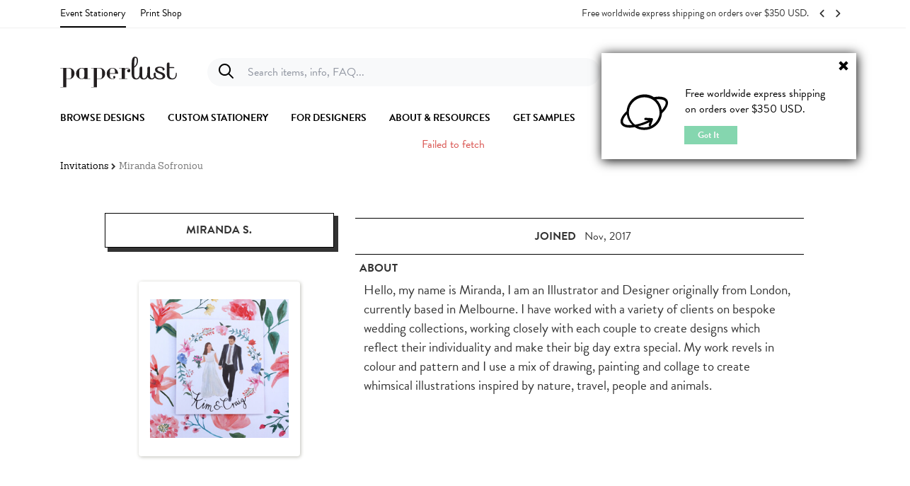

--- FILE ---
content_type: text/html; charset=UTF-8
request_url: https://paperlust.co/stationery-designer/miranda-sofroniou/
body_size: 7137
content:
<!DOCTYPE html>
<html lang="en-AU" xml:lang="en-AU" xmlns="http://www.w3.org/1999/xhtml" xmlns:og="http://ogp.me/ns#" xmlns:fb="https://www.facebook.com/2008/fbml">

<head>
    <meta charset="UTF-8">
    <meta http-equiv="X-UA-Compatible" content="IE=edge,chrome=1">
    <meta http-equiv="Content-Language" content="en" />
    <meta name="viewport" content="width=device-width, initial-scale=1, user-scalable=no">
    <link rel="icon" href="https://assets.paperlust.co/assets/images/pl-logo2.png" type="image/gif" sizes="28x28">
        
<title>Wedding Invitations & Cards By Miranda Sofroniou | Paperlust</title>
<meta name="description" content="Hello, my name is Miranda, I am an Illustrator and Designer originally from London, currently based in Melbourne. I have worked with a variety of clients on bespoke wedding collections, working closely with each couple to create designs which reflect their individuality and make their big day extra special. My work revels in colour and pattern and I use a mix of drawing, painting and collage to create whimsical illustrations inspired by nature, travel, people and animals. | Wedding Invitations & Cards by Miranda Sofroniou">
<meta name="keywords" content="">

<meta property="og:title" content="Wedding Invitations & Cards by Miranda Sofroniou | Paperlust" />
<meta property="og:site_name" content="Paperlust" />
<meta property="og:url" content="https://paperlust.co/stationery-designer/miranda-sofroniou" />
<meta property="og:description" content="Hello, my name is Miranda, I am an Illustrator and Designer originally from London, currently based in Melbourne. I have worked with a variety of clients on bespoke wedding collections, working closely with each couple to create designs which reflect their individuality and make their big day extra special. My work revels in colour and pattern and I use a mix of drawing, painting and collage to create whimsical illustrations inspired by nature, travel, people and animals. | Wedding Invitations & Cards by Miranda Sofroniou " />
<meta property="fb:app_id" content="117852488548655" />
<meta property="og:type" content="website" />
<meta property="og:image" content="https://assets.paperlust.co/assets/images/home/Video_position1.png" />


<link rel="canonical" href="https://paperlust.co/stationery-designer/miranda-sofroniou/" />

<!-- New JSON Linked Data For SEO Improvement (Static Data) --><script type="application/ld+json">
    {
        "@context": "https://schema.org",
        "@type": "BreadcrumbList",
        "itemListElement": [{
            "@type": "ListItem",
            "position": 1,
            "name": "Paperlust",
            "item": "https://paperlust.co/"
        },{
            "@type": "ListItem",
            "position": 2,
            "name": "Miranda Sofroniou",
            "item": "https://paperlust.co/stationery-designer/miranda-sofroniou/"
        }]
    }
    </script><!-- End New JSON Linked Data For SEO Improvement (Static Data) -->    <!-- Load Typekit Fonts -->
<script>
    (function(d) {
        var config = {
                kitId: 'uok6lhg',
                scriptTimeout: 3000,
                async: true
            },
            h = d.documentElement,
            t = setTimeout(function() {
                h.className = h.className.replace(/\bwf-loading\b/g, "") + " wf-inactive";
            }, config.scriptTimeout),
            tk = d.createElement("script"),
            f = false,
            s = d.getElementsByTagName("script")[0],
            a;
        h.className += " wf-loading";
        tk.src = 'https://use.typekit.net/' + config.kitId + '.js';
        tk.async = true;
        tk.onload = tk.onreadystatechange = function() {
            a = this.readyState;
            if (f || a && a != "complete" && a != "loaded") return;
            f = true;
            clearTimeout(t);
            try {
                Typekit.load(config)
            } catch (e) {}
        };
        s.parentNode.insertBefore(tk, s)
    })(document);
</script>
<!-- End Load Typekit Fonts -->

<link rel="stylesheet" href="https://assets.paperlust.co/assets/css/frontend/bootstrap.min.css">
<link rel="stylesheet" href="https://cdnjs.cloudflare.com/ajax/libs/font-awesome/4.7.0/css/font-awesome.min.css" crossorigin="anonymous" referrerpolicy="no-referrer" />

<link rel="stylesheet" href="https://assets.paperlust.co/assets/dist/css/pl-frontend.css?v=1757573710">

<script type="text/javascript">
    var IS_LIVE = "1";
    var user_data = null;
    window.exr = 0.743052;
    window.userdata = null;
    window.currency_selected = {"status":"active","name":"US Dollar","symbol":"$","code":"USD","format":{"decimals":2,"dec_point":".","thousands_sep":",","show_code":true},"country_code":"US","country_name":"United States","shipping_cost":"35.00","sample_pack_price":"4.00"};
    window.country_selected = {"status":"active","name":"Australian Dollar","symbol":"$","code":"AUD","format":{"decimals":2,"dec_point":".","thousands_sep":",","show_code":true},"country_code":"AU","country_name":"Australia","shipping_cost":null,"sample_pack_price":"5.00"};
    window.affiliate = {"company_name":"No Affiliate"};
    window.geo_ip_country_code = "US";
    localStorage.removeItem('user_affiliate')
    if(localStorage.getItem('userData') !== null) {
        localStorage.setItem('user_affiliate', affiliate !== null ? affiliate.company_name : '')
    }
    window.dial_code = "+1";
    localStorage.setItem('geo_ip_country_code', geo_ip_country_code); //browse page
    localStorage.setItem('exr', exr); //browse page
    document.addEventListener("DOMContentLoaded", function() {
        lozad().observe();
    });
</script>        		<script id="inline-script-user">
			window.loggedUser = null;
		</script>
		<link href="https://assets.paperlust.co/assets/dist/css/pl-all-pages.css?v=1757573710" type="text/css" rel="stylesheet" id="all-page-styles" />
<link href="https://assets.paperlust.co/assets/dist/css/pl-mixins.css" type="text/css" rel="stylesheet" id="css-plugin-mixins-styles" />
<link href="https://assets.paperlust.co/assets/dist/css/bootstrap-style.css" type="text/css" rel="stylesheet" id="bootstrap-style-styles" />
<link href="https://cdnjs.cloudflare.com/ajax/libs/jqueryui/1.11.0/jquery-ui.min.css" type="text/css" rel="stylesheet" id="jquery-ui-styles" />
<link href="https://assets.paperlust.co/assets/dist/css/menu.bundle.app.css" type="text/css" rel="stylesheet" id="menu-styles" />
<link href="https://cdnjs.cloudflare.com/ajax/libs/animate.css/3.7.2/animate.min.css" type="text/css" rel="stylesheet" id="pl-animate-styles" />
<link href="https://assets.paperlust.co/assets/dist/css/pl.style.app.css?v=1696493625" type="text/css" rel="stylesheet" id="plstyle-styles" />
<link href="https://assets.paperlust.co/assets/dist/css/notify.bundle.css" type="text/css" rel="stylesheet" id="pl-notify-styles" />
<link href="https://assets.paperlust.co/assets/dist/css/general.bundle.app.css" type="text/css" rel="stylesheet" id="general-style-styles" />
<link href="https://assets.paperlust.co/assets/css/frontend/widget/widget-design-profile.css" type="text/css" rel="stylesheet" id="widget-design-profile-styles" />
<link href="https://assets.paperlust.co/assets/css/frontend/widget/design-slider.css" type="text/css" rel="stylesheet" id="design-slider-styles" />
<link href="https://assets.paperlust.co/assets/css/frontend/widget/categories.css" type="text/css" rel="stylesheet" id="categories-styles" />
<link href="https://assets.paperlust.co/assets/css/frontend/widget/editor-tool-price.css" type="text/css" rel="stylesheet" id="editor-tool-price-styles" />
<link href="https://assets.paperlust.co/assets/css/frontend/widget/rsvp-backend-page-popup.css" type="text/css" rel="stylesheet" id="rsvp-backend-page-popup-styles" />
						<script id="jquery-script" type="text/javascript" src="https://cdnjs.cloudflare.com/ajax/libs/jquery/1.11.0/jquery.min.js"  ></script>
												<script id="lozad-script" type="text/javascript" src="https://cdnjs.cloudflare.com/ajax/libs/lozad.js/1.16.0/lozad.min.js"  ></script>
								<script>
			if (typeof console.log != "undefined") {
				console.log = function() {};
			}
		</script>
<!-- New JSON Linked Data For SEO Improvement (Dynamic Data) -->		  		<script type="application/ld+json">{"@context":"https://schema.org/","@type":"ProfilePage","dateCreated":"2017-11-20T01:33:39+00:00","dateModified":"2021-04-27T07:26:07+00:00","mainEntity":{"@type":"Person","name":"Miranda Sofroniou","identifier":"6407","description":"Hello, my name is Miranda, I am an Illustrator and Designer originally from London, currently based in Melbourne. I have worked with a variety of clients on bespoke wedding collections, working closely with each couple to create designs which reflect their individuality and make their big day extra special. My work revels in colour and pattern and I use a mix of drawing, painting and collage to create whimsical illustrations inspired by nature, travel, people and animals.","image":"https://s3-ap-southeast-2.amazonaws.com/assets.paperlust.co/uploads/photo-designer/profile-user-6407.jpg"}}</script>            <!-- End New JSON Linked Data For SEO Improvement (Dynamic Data) -->
    <!-- Setup Google Tag Manager Script on Layout Default -->
    <script type="text/javascript" src="https://assets.paperlust.co/assets/dist/js/third-party-plugins/paperlust-gtm.js"></script>
    <!-- End Setup Google Tag Manager Script -->

    <script type="text/javascript" src="https://cdn-4.convertexperiments.com/v1/js/10042844-10043793.js?environment=production"></script></head>


<body id="designer_profile-index" class="designer_profile-index index desktop-mode "  data-agen="Chrome 131.0.0.0   Mac OS X Mozilla/5.0 (Macintosh; Intel Mac OS X 10_15_7) AppleWebKit/537.36 (KHTML, like Gecko) Chrome/131.0.0.0 Safari/537.36; ClaudeBot/1.0; +claudebot@anthropic.com)">
    <!-- Third party data (GTM, facebook, etc) -->
    
<script>
    window.dataLayer = window.dataLayer || [];
</script>

<!-- Facebook Config -->
<input id="api_key" type="hidden" value="117852488548655">
<input id="permissions" type="hidden" value="email, public_profile">
<!-- End Facebook Config -->

<input id="BASE_URL" type="hidden" value="https://paperlust.co/">
<input id="SITE_URL" type="hidden" value="https://paperlust.co/">
<input id="ASSETS_URL" type="hidden" value="https://assets.paperlust.co/">

<input id="iDB_version" type="hidden" value="2.03">
    <div class="skeleton-body">
        <div class="skeleton-container">
            <!--=====================================================
=            Content International PL Widget            =
======================================================-->

    <div class="international-pl hide">
        <div class="small-international-pl">
            <span class="glyphicon glyphicon-remove pull-right close-international-pl" style="color : black"></span>
        </div>
    	<div id="large-international-pl">
            <div class="content">
                <img src="https://assets.paperlust.co/assets/images/pl_worldwide_icon.svg" alt="paperlust worldwide icon">
        	   <p>Free worldwide express shipping</p>
                <p>on orders over $350 USD.</p>
            </div>
            <div class="got-it close-international-pl">Got It</div>
    	</div>
    </div>

    <!-- update menu 10/26/2021 -->
    <div id="pl-header" class="pl-relative pl-z-1040 pl-bg-white js-auto-hide-header ph9q1r-header">
        <div class="container">
            <div id="pl2-algolia-search-dialog"></div>
            <pl-m-top :show-old-search="false" :options='[]' fixed="sm,md,lg" class="container-header" :image='"https:\/\/assets.paperlust.co\/assets\/images\/frontend\/logo-without-r.svg"'>
                <template #new-search="{ menuSearch }">
                    <pl-search-dialog :menu-search="menuSearch"></pl-search-dialog>
                </template>
            </pl-m-top>
            <pl-m-bottom google-client-id='524767857174-ubtsheqlf6cp9b94po06v18m7mhoi1d4.apps.googleusercontent.com' facebook-app-id='117852488548655'></pl-m-bottom>
        </div>
    </div>

    <!-- COUPON DIALOG -->
    <div id="pl-coupon-dialog">
        <pl-coupon-dialog></pl-coupon-dialog>
    </div>

    <!-- EXIT INTENT DIALOG -->
    <div id="pl-exit-intent">
        <pl-exit-intent
            question-text="Is there anything that almost stopped you from completing your purchase?"
            :pages="[{ path: '/payment-success', name: 'payment-success' }]"
        ></pl-exit-intent>
    </div>

            <div class="css-animation-bg-open-nav"></div>
            <div class="cd-main-content sub-nav-hero js-sub-nav-hero">
                <!-- Notification Bar -->
                <div id ="pl-notification-bar">
                    <pl-notification-bar></pl-notification-bar>
                </div>
                
                <div class="container pl-menu-breadcrumb">
                    <div class="grid-row align-items-center justify-content-between content-breadcrumb">
                                                    <div v-if="!!breadcrumb.status" class="pl-breadcrumb content-breadcrumb grid pt-2 pt-sm-0">
                                <ul class="breadcrumb padding-null-left padding-null-right">
                                    <li><a href="https://paperlust.co/">Invitations</a></li> <i class="fa fa-chevron-right"></i> <li class="active">Miranda Sofroniou</li>                                </ul>
                            </div>
                        
                                            </div>
                </div>

                <div class="widget-designer-profile container">
	<div class="content-designer-profil row">
		<div class="row container-alert ">
			<div class="col-md-20 col-md-offset-2 alert-content">
				<button type="button" class="close" aria-label="Close"><span aria-hidden="true">&times;</span></button>
				<span class="error-text">Success update profile...</span>
			</div>
		</div>
		<div class="designer-profile-list col-sm-23 col-sm-offset-1">
						<div class="designer-profile-left col-sm-8">
				<h1 class="title-name-profile">Miranda S.</h1>
								<div class="image-profile  portrait thumbnail" >
											<img src="https://s3-ap-southeast-2.amazonaws.com/assets.paperlust.co/uploads/photo-designer/profile-user-6407.jpg" alt="Miranda S.">
														</div>
							</div>
			<div class="designer-profile-rigth col-sm-15">
				<div class="statusbar-profile col-sm-24">
					<div class="profile-status row">
						<div class="country item-status">
							<div class="name-title">
																		<span></span>
									</div>
										<button type="hidde" class="button-hidden">|</button>
															</div>
												<div class="joined item-status">
						<button type="hidde" class="button-hidden">|</button>
							<div class="name-title">
								<h3>JOINED</h3>
							<span>Nov, 2017</span>
							</div>
						<button type="hidde" class="button-hidden">|</button>
						</div>

											</div>
				</div>
				<div class="title-description">
					<div class="name-title">
						<h3>about</h3>
					</div>
				</div>
				<div class="description-profile">
										<div class="description-profile col-sm-24">
						<p>Hello, my name is Miranda, I am an Illustrator and Designer originally from London, currently based in Melbourne. I have worked with a variety of clients on bespoke wedding collections, working closely with each couple to create designs which reflect their individuality and make their big day extra special. My work revels in colour and pattern and I use a mix of drawing, painting and collage to create whimsical illustrations inspired by nature, travel, people and animals.</p>											</div>
												<!-- <div class="social-account-profile col-sm-24">
					<ul>
										</ul>
				</div> -->
							</div>
		</div>
		<div class="clearfix"></div>
	</div>
	<div class="clearfix"></div>
</div>
</div>
<div class="clearfix"></div>
<div class="modal fade" id="alertUpdate">
  	<div class="modal-dialog">
	  <div class="modal-body">
	    <i class="fa fa-circle"></i>
	    <i class="fa notif"></i>
	  </div>
  	</div><!-- /.modal-dialog -->
</div><!-- /.modal --><div class=" container-fluid design-of-designer">
	<!-- Widget Title Content  -->
			<div class=" widget title-content container">
			<div class="title">
				<h3>Miranda's designs</h3>
			</div>
		</div>
			<!-- Widget design Slider -->
	<div class=" widget-design-slider basic-slider  container">
		<div class="content-design-slider row ">
			<div class="content-list col-md-24 col-xs-24">
				<div class="content-slider">
					<div class="content-arrow-left  col-xs-1 col-sm-2">
						<img src="https://assets.paperlust.co/assets/images/frontend/arrow-left-new.png" class="arrow-button "  alt="arrow left">					</div>
					<div class="center-slider col-md-20 col-xs-24 col-sm-20">
						<div id="top_black_slider" class="slider-image items-set-slider" data-showItemNormalMin="5" data-showItemNormalMax="5" data-showItem500Min="2" data-showItem500Max="2" data-showItem750Min="3" data-showItem750Max="3" data-showItem800Min="3" data-showItem800Max="3" data-showItem1000Min="4" data-showItem1000Max="4">
												<a class="image-item-list col-xs-24 col-md-4 col-sm-5" href="https://paperlust.co/cascade-design/4991/wedding-invitations--digital-printing--tuscany-wedding-invitations/" rel="nofollow" data-position="1" data-responsive="false" data-IDdesign="4991" data-designType="1">
							<input type="hidden" name="idDesign" value="4991" class="iddesign">
								<div class="image-design">
                                    <div class="loader-item-slide loading"></div>
                                    <div class="list-image hide-temp">
                                        <div class="content-image-parent">
                                            <img class="lazy-design" src="" data-src="https://assets.paperlust.co/uploads/design/3373/thum_/mirandainvitewhite.jpg" alt="">
                                        </div>
                                    </div>
                                </div>
																		<div class="detail-design">
		                                    <div class="list-detail">
		                                        <div class="design-name">Tuscany<br>wedding invitations</div>
		                                    </div>
		                                </div>
														</a>
												<a class="image-item-list col-xs-24 col-md-4 col-sm-5" href="https://paperlust.co/cascade-design/4993/save-the-date--digital-printing--tuscany-save-the-date/" rel="nofollow" data-position="2" data-responsive="false" data-IDdesign="4993" data-designType="2">
							<input type="hidden" name="idDesign" value="4993" class="iddesign">
								<div class="image-design">
                                    <div class="loader-item-slide loading"></div>
                                    <div class="list-image hide-temp">
                                        <div class="content-image-parent">
                                            <img class="lazy-design" src="" data-src="https://assets.paperlust.co/uploads/design/3375/thum_/mirandastdwhite.jpg" alt="">
                                        </div>
                                    </div>
                                </div>
																		<div class="detail-design">
		                                    <div class="list-detail">
		                                        <div class="design-name">Tuscany<br>Save The Date</div>
		                                    </div>
		                                </div>
														</a>
												<a class="image-item-list col-xs-24 col-md-4 col-sm-5" href="https://paperlust.co/cascade-design/4992/rsvp-cards--digital-printing--tuscany-rsvp/" rel="nofollow" data-position="3" data-responsive="false" data-IDdesign="4992" data-designType="6">
							<input type="hidden" name="idDesign" value="4992" class="iddesign">
								<div class="image-design">
                                    <div class="loader-item-slide loading"></div>
                                    <div class="list-image hide-temp">
                                        <div class="content-image-parent">
                                            <img class="lazy-design" src="" data-src="https://assets.paperlust.co/uploads/design/3374/thum_/mirandarsvpwhitefront.jpg" alt="">
                                        </div>
                                    </div>
                                </div>
																		<div class="detail-design">
		                                    <div class="list-detail">
		                                        <div class="design-name">Tuscany<br>RSVP Cards</div>
		                                    </div>
		                                </div>
														</a>
												</div>
					</div>
					<div class="content-arrow-right  col-xs-1 col-sm-2">
						<img src="https://assets.paperlust.co/assets/images/frontend/arrow-right-new.png" class="arrow-button "  alt="arrow right">					</div>
					<div class="clearfix"></div>
				</div>

			</div>
		</div>
	</div>
	<div class="clearfix"></div>
</div><!-- FEATURED DESIGNER SECTION - START -->
<!-- FEATURED DESIGNER SECTION - END -->
<!-- Categories sectionssss-->
<div class='container-categories-browse-design container-fluid'>
	<!-- widget title content-->
<div id="" class=" widget title-content container">
			<div class="title">
							<h3>categories</h3>
					</div>
	</div><div class='widget-categories container'>
	<div class='center-button row'>
		<div class="list-button-container col-sm-offset-2 col-xs-24 col-sm-20 reset-padding">
			<div class="list-button">
									<a href="https://paperlust.co/stationery-designer/miranda-sofroniou/1">
						<div data-idCategory="1" class='button-item-container col-xs-11 col-sm-6 col-md-5 col-lg-4 '>
							<div class="button-item   ">
								<div class="text-button">
									wedding invitations								</div>
							</div>
						</div>
					</a>
										<a href="https://paperlust.co/stationery-designer/miranda-sofroniou/6">
						<div data-idCategory="6" class='button-item-container col-xs-11 col-sm-6 col-md-5 col-lg-4 '>
							<div class="button-item   ">
								<div class="text-button">
									RSVP Cards								</div>
							</div>
						</div>
					</a>
										<a href="https://paperlust.co/stationery-designer/miranda-sofroniou/2">
						<div data-idCategory="2" class='button-item-container col-xs-11 col-sm-6 col-md-5 col-lg-4 '>
							<div class="button-item   ">
								<div class="text-button">
									Save The Date								</div>
							</div>
						</div>
					</a>
					            	<div class="clearfix"></div>
			</div>
            <div class="clearfix"></div>
		</div>
	</div>
</div></div>
<div class="white sliderbycategory container-fluid design-of-designer">
	<!-- Widget Title Content  -->
			<div class="hidden widget title-content container">
			<div class="title">
				<h3></h3>
			</div>
		</div>
			<!-- Widget design Slider -->
	<div class="margin_slider widget-design-slider basic-slider slider_category container">
		<div class="content-design-slider row ">
			<div class="content-list col-md-24 col-xs-24">
				<div class="content-slider">
					<div class="content-arrow-left  col-xs-1 col-sm-2">
						<img src="https://assets.paperlust.co/assets/images/frontend/arrow-left-new.png" class="arrow-button "  alt="arrow left">					</div>
					<div class="center-slider col-md-20 col-xs-24 col-sm-20">
						<div id="category-slider-design" class="slider-image items-set-slider" data-showItemNormalMin="5" data-showItemNormalMax="5" data-showItem500Min="2" data-showItem500Max="2" data-showItem750Min="3" data-showItem750Max="3" data-showItem800Min="3" data-showItem800Max="3" data-showItem1000Min="4" data-showItem1000Max="4">
												<a class="image-item-list col-xs-24 col-md-4 col-sm-5" href="https://paperlust.co/cascade-design/4991/wedding-invitations--digital-printing--tuscany-wedding-invitations/" rel="nofollow" data-position="1" data-responsive="false" data-IDdesign="4991" data-designType="1">
							<input type="hidden" name="idDesign" value="4991" class="iddesign">
								<div class="image-design">
                                    <div class="loader-item-slide loading"></div>
                                    <div class="list-image hide-temp">
                                        <div class="content-image-parent">
                                            <img class="lazy-design" src="" data-src="https://assets.paperlust.co/uploads/design/3373/thum_/mirandainvitewhite.jpg" alt="">
                                        </div>
                                    </div>
                                </div>
																		<div class="item-image-text bottom col-xs-24  col-sm-24  col-md-24">
											<div class="content-text-image col-md-24">
												<div class="text-up">
													<h3>Tuscany<br>wedding invitations</h3>
												</div>
											</div>
																						<div class="clearfix"></div>
											<div class="separator-line col-md-12 col-md-offset-6 col-sm-12 col-sm-offset-6 col-xs-12 col-xs-offset-6"></div>
											<div class="clearfix"></div>
											<div class="content-text-image col-md-24">
												<div class="text-down">
													<p>Last viewed 5 hours ago</p>
												</div>
											</div>
																					</div>
														</a>
												<a class="image-item-list col-xs-24 col-md-4 col-sm-5" href="https://paperlust.co/cascade-design/4993/save-the-date--digital-printing--tuscany-save-the-date/" rel="nofollow" data-position="2" data-responsive="false" data-IDdesign="4993" data-designType="2">
							<input type="hidden" name="idDesign" value="4993" class="iddesign">
								<div class="image-design">
                                    <div class="loader-item-slide loading"></div>
                                    <div class="list-image hide-temp">
                                        <div class="content-image-parent">
                                            <img class="lazy-design" src="" data-src="https://assets.paperlust.co/uploads/design/3375/thum_/mirandastdwhite.jpg" alt="">
                                        </div>
                                    </div>
                                </div>
																		<div class="item-image-text bottom col-xs-24  col-sm-24  col-md-24">
											<div class="content-text-image col-md-24">
												<div class="text-up">
													<h3>Tuscany<br>Save The Date</h3>
												</div>
											</div>
																						<div class="clearfix"></div>
											<div class="separator-line col-md-12 col-md-offset-6 col-sm-12 col-sm-offset-6 col-xs-12 col-xs-offset-6"></div>
											<div class="clearfix"></div>
											<div class="content-text-image col-md-24">
												<div class="text-down">
													<p>Last viewed 7 hours ago</p>
												</div>
											</div>
																					</div>
														</a>
												<a class="image-item-list col-xs-24 col-md-4 col-sm-5" href="https://paperlust.co/cascade-design/4992/rsvp-cards--digital-printing--tuscany-rsvp/" rel="nofollow" data-position="3" data-responsive="false" data-IDdesign="4992" data-designType="6">
							<input type="hidden" name="idDesign" value="4992" class="iddesign">
								<div class="image-design">
                                    <div class="loader-item-slide loading"></div>
                                    <div class="list-image hide-temp">
                                        <div class="content-image-parent">
                                            <img class="lazy-design" src="" data-src="https://assets.paperlust.co/uploads/design/3374/thum_/mirandarsvpwhitefront.jpg" alt="">
                                        </div>
                                    </div>
                                </div>
																		<div class="item-image-text bottom col-xs-24  col-sm-24  col-md-24">
											<div class="content-text-image col-md-24">
												<div class="text-up">
													<h3>Tuscany<br>RSVP Cards</h3>
												</div>
											</div>
																						<div class="clearfix"></div>
											<div class="separator-line col-md-12 col-md-offset-6 col-sm-12 col-sm-offset-6 col-xs-12 col-xs-offset-6"></div>
											<div class="clearfix"></div>
											<div class="content-text-image col-md-24">
												<div class="text-down">
													<p>Last viewed 1 day ago</p>
												</div>
											</div>
																					</div>
														</a>
												</div>
					</div>
					<div class="content-arrow-right  col-xs-1 col-sm-2">
						<img src="https://assets.paperlust.co/assets/images/frontend/arrow-right-new.png" class="arrow-button "  alt="arrow right">					</div>
					<div class="clearfix"></div>
				</div>

			</div>
		</div>
	</div>
	<div class="clearfix"></div>
</div>
            </div>

            <div class="widget-error-message row modal  fade js-top-menu" id="alert" role="dialog">
	<div class="col-md-offset-8 col-md-8 wrapper">
		<div class="row">
			<div class="popup-title col-md-24">
				<h3 class="title-message">Login</h3>
				<div class="clearfix"></div>
			</div>
			<div class="popup-content col-md-24">
				<div class="popup-column">
					<div class="popup-item">
						<p class="message">Login has failed, please re-check username and password is correct.</p>
					</div>
				</div>
			</div>
			<div class="col-md-24 text-js">
			</div>
			<div class="col-md-24 button-container">
				<input type="button" class="btn btn-sm btn-default" name="btn-close" value="CLOSE" data-dismiss="modal">
				<div class="clearfix"></div>
			</div>
		</div>
	</div>
</div>	<footer id="pl-footer">
		<pl-footer></pl-footer>
	</footer>
        </div>

            </div>

    
    
    
    <script>
    var permalink = {"base_url":"https:\/\/paperlust.co\/","assets_url":"https:\/\/assets.paperlust.co\/","aws_s3_url":"https:\/\/s3-ap-southeast-2.amazonaws.com\/assets.paperlust.co\/","aws_s3_design_url":"https:\/\/assets.paperlust.co\/","api_design":"https:\/\/paperlust.co\/api\/design\/","current_url":"https:\/\/paperlust.co\/stationery-designer\/miranda-sofroniou\/","pl_customise_api":"https:\/\/customer.paperlust.co\/api\/"};
    // document.querySelector('.skeleton-body').style.opacity = 1;
</script>

						<script id="plugins-script" type="text/javascript" src="https://assets.paperlust.co/assets/js/frontend/plugin.js" ></script>
													<script type="text/javascript">
								var constant = {"sample":true}							</script>
														<script type="text/javascript">
								var breakpoint = {"screen_xs_min":"480","screen_xs_max":"767","screen_sm_min":"768","screen_sm_max":"991","screen_lg_min":"992","screen_lg_max":"1200"}							</script>
														<script type="text/javascript">
								var userback = {"status":false}							</script>
													<script id="all-page-script" type="text/javascript" src="https://assets.paperlust.co/assets/js/frontend/all-page/all-page.js?v=1703736928" ></script>
												<script id="form-validator-addon-script" type="text/javascript" src="https://assets.paperlust.co/assets/js/frontend/helper-plugins/addon-form-validator.js?v=1653450222" ></script>
												<script id="underscore-script" type="text/javascript" src="https://cdnjs.cloudflare.com/ajax/libs/underscore.js/1.8.3/underscore-min.js" ></script>
												<script id="dbjs-script" type="text/javascript" src="https://assets.paperlust.co/assets/js/editor-manager/db.js" ></script>
												<script id="modernizr-script" type="text/javascript" src="https://cdnjs.cloudflare.com/ajax/libs/modernizr/2.8.3/modernizr.min.js" ></script>
												<script id="detectizr-script" type="text/javascript" src="https://cdnjs.cloudflare.com/ajax/libs/detectizr/1.5.0/detectizr.min.js" ></script>
												<script id="spinner-script" type="text/javascript" src="https://cdnjs.cloudflare.com/ajax/libs/spin.js/2.3.2/spin.min.js" ></script>
												<script id="clipboard-script" type="text/javascript" src="https://cdnjs.cloudflare.com/ajax/libs/clipboard.js/1.6.0/clipboard.min.js" ></script>
												<script id="jquery-ba-throttle-debounce-script" type="text/javascript" src="https://cdnjs.cloudflare.com/ajax/libs/jquery-throttle-debounce/1.1/jquery.ba-throttle-debounce.min.js" ></script>
												<script id="jquery-ui-script" type="text/javascript" src="https://cdnjs.cloudflare.com/ajax/libs/jqueryui/1.11.0/jquery-ui.min.js" ></script>
												<script id="bootstrap-script" type="text/javascript" src="https://assets.paperlust.co/assets/js/vendor/bootstrap.min.js" ></script>
												<script id="social_login-script" type="text/javascript" src="https://assets.paperlust.co/assets/js/frontend/social_login.js" ></script>
												<script id="auth-engine-script" type="text/javascript" src="https://assets.paperlust.co/assets/js/frontend/auth-engine.js" ></script>
													<script type="text/javascript">
								var env = {"CI_ENV":"production"}							</script>
													<script id="menu-script" type="text/javascript" src="https://assets.paperlust.co/assets/dist/js/menu.bundle.app.js" ></script>
												<script id="mixins-script" type="text/javascript" src="https://assets.paperlust.co/assets/dist/mixins.engine.bundle.js" ></script>
												<script id="engine-auth-script" type="text/javascript" src="https://assets.paperlust.co/assets/js/frontend/all-page/auth/engine-auth.js" ></script>
												<script id="product-cart-script" type="text/javascript" src="https://assets.paperlust.co/assets/js/frontend/all-page/product-cart/product-cart.js?v=1694071617" ></script>
													<script type="text/javascript">
								var cookies_config = {"secure":false,"path":"\/"}							</script>
														<script type="text/javascript">
								var permalink = {"base_url":"https:\/\/paperlust.co\/","assets_url":"https:\/\/assets.paperlust.co\/","aws_s3_url":"https:\/\/s3-ap-southeast-2.amazonaws.com\/assets.paperlust.co\/","aws_s3_design_url":"https:\/\/assets.paperlust.co\/","api_design":"https:\/\/paperlust.co\/api\/design\/","current_url":"https:\/\/paperlust.co\/stationery-designer\/miranda-sofroniou\/","pl_customise_api":"https:\/\/customer.paperlust.co\/api\/","api_s3_uploader":"https:\/\/paperlust.co\/api\/s3\/v1\/"}							</script>
													<script id="pl-notify-script" type="text/javascript" src="https://assets.paperlust.co/assets/dist/js/notify.bundle.js" ></script>
												<script id="frontend-engine-script" type="text/javascript" src="https://assets.paperlust.co/assets/js/frontend/engine.js?v=1717383099" ></script>
												<script id="polyfill-axios-script" type="text/javascript" src="https://cdnjs.cloudflare.com/ajax/libs/es6-promise/4.2.8/es6-promise.auto.min.js" ></script>
												<script id="polyfill-formdata-script" type="text/javascript" src="https://unpkg.com/formdata-polyfill" ></script>
												<script id="axios-script" type="text/javascript" src="https://cdnjs.cloudflare.com/ajax/libs/axios/0.17.0/axios.min.js" ></script>
								<script id="axios-configuration">
			if (typeof axios != "undefined") {
				axios.defaults.headers.common["X-Requested-With"] = "XMLHttpRequest";
				axios.defaults.transformRequest = [
					function(data, headers) {
						var str = [];
						for (var p in data) {
							if (data.hasOwnProperty(p) && data[p]) {
								if (typeof data[p] === "number") {
									str.push(encodeURIComponent(p) + "=" + encodeURIComponent(data[p]));
								}
								if (typeof data[p] === "string") {
									str.push(encodeURIComponent(p) + "=" + encodeURIComponent(data[p]));
								}
								if (typeof data[p] === "object") {
									for (var i in data[p]) {
										str.push(encodeURIComponent(p) + "=" + encodeURIComponent(data[p][i]));
									}
								}
							}
						}
						return str.join("&");
					}
				];
			}
		</script>
							<script id="waypoint-script" type="text/javascript" src="https://cdnjs.cloudflare.com/ajax/libs/waypoints/4.0.1/jquery.waypoints.min.js" ></script>
												<script id="moment-script" type="text/javascript" src="https://cdnjs.cloudflare.com/ajax/libs/moment.js/2.17.1/moment.min.js" ></script>
												<script id="vue-script" type="text/javascript" src="https://cdnjs.cloudflare.com/ajax/libs/vue/2.6.14/vue.min.js" ></script>
						


<script src="https://assets.paperlust.co/assets/js/frontend/global-script.min.js"></script>

<!-- Zenddesk chat -->
    <script type="text/javascript" src="https://assets.paperlust.co/assets/js/vendor/zendesk.js" defer></script>
<!-- End of Zenddesk chat -->
    <!-- Button report bug -->
        <!-- End of Button report bug -->
</body>

</html>


--- FILE ---
content_type: text/css
request_url: https://assets.paperlust.co/assets/dist/css/pl-frontend.css?v=1757573710
body_size: 16294
content:
@font-face{font-family:Glyphicons Halflings;src:url(../fonts/glyphicons-halflings-regular.eot?20309fae5080c7d6b8c803c7335e261e);src:url(../fonts/glyphicons-halflings-regular.eot?20309fae5080c7d6b8c803c7335e261e) format("embedded-opentype"),url(../fonts/glyphicons-halflings-regular.ttf?f71eb5522a30a42a9fed11f9dc14ca38) format("truetype"),url(../fonts/glyphicons-halflings-regular.woff?8a3c064aaeb956912d2db56ba524d886) format("font-woff"),url(../fonts/glyphicons-halflings-regular.svg?c83009ece9388d9bac25117cdedc515b) format("svg");font-weight:400;font-style:normal}#auth-popup{font-family:brandon-grotesque,sans-serif}#auth-popup .wrapper{background-color:#f9f9f9;margin-top:3em;margin-bottom:3em;width:400px}#auth-popup .wrapper .modal-header{border:none;padding:20px 0 0}#auth-popup .wrapper .modal-header>.content,#auth-popup .wrapper .modal-header>.content>.form-group{margin-bottom:0;padding-bottom:0}#auth-popup .wrapper .modal-header>.content>.form-group label{margin-top:15px;margin-bottom:2%;color:#333;font-weight:700}#auth-popup .wrapper .modal-title{text-align:center;margin:15px auto;padding:0 30px;font-weight:700;font-size:30px;line-height:1.2;text-transform:uppercase}#auth-popup .wrapper .modal-subtitle{text-transform:none;padding:0 30px;font-weight:500;font-size:20px;text-align:center;line-height:1.5;letter-spacing:0;margin:0;font-size:18px;font-weight:700;font-family:brandon-grotesque,sans-serif}#auth-popup .wrapper .modal-content{border-radius:0}#auth-popup .wrapper .modal-content .close-button{position:absolute;right:15px;top:15px;font-size:33px;line-height:1;color:#333;z-index:3;font-weight:lighter;border:0!important;cursor:pointer;width:0;padding:0 .5em}#auth-popup .wrapper .separator-line{margin-top:0;border-top-color:#ccc}#auth-popup .wrapper .content{margin-bottom:0}#auth-popup .wrapper .content .checkbox a{font-weight:bolder;color:#000!important}#auth-popup .wrapper .content .checkbox a:hover{text-decoration:underline}#auth-popup .wrapper .content .checkbox label:after,#auth-popup .wrapper .content .checkbox label:before{left:0}#auth-popup .wrapper .content .checkbox input[type=checkbox]:checked+label:after{max-width:25px;opacity:1}#auth-popup .wrapper .content .error-text-container{padding-bottom:0;padding-top:0;font-weight:400;display:none}#auth-popup .wrapper .content .separator-container{height:36em}#auth-popup .wrapper .content .separator-container .separator{width:1px;height:100%;margin:auto;background-color:#ccc}#auth-popup .wrapper .content .button-container .btn{width:100%}@media screen and (min-width:770px) and (max-width:990px){#auth-popup .wrapper .content .button-container .btn{padding:5px 8px;font-size:8px}}html.tablet.portrait #auth-popup .wrapper .content .button-container .col-sm-12{width:100%;margin-bottom:1em}#auth-popup .wrapper .content .bottom-text,#auth-popup .wrapper .content .bottom-text label{text-align:left}#auth-popup .wrapper .content .bottom-text label a{cursor:pointer;text-decoration:underline}#auth-popup .wrapper .content .bottom-text label a:focus,#auth-popup .wrapper .content .bottom-text label a:visited{color:#000;text-decoration:underline}#auth-popup .wrapper .content .css-radio{display:inline-block;padding-right:5px;font-size:14px;line-height:49px;margin-left:10px;cursor:pointer;font-family:brandon-grotesque,sans-serif}#auth-popup .wrapper .content .css-radio .outer{width:20px;height:20px;display:block;float:left;border:2px solid #333;border-radius:4px;background-color:#fff;margin:14px 5px 14px 0}#auth-popup .wrapper .content .css-radio .inner{transition:all .25s ease-in-out;width:12px;height:12px;transform:scale(0);display:block;margin:2px;border-radius:3px;background-color:#000;opacity:0}#auth-popup .wrapper .content .css-radio:hover .inner{transform:scale(.5);opacity:.5}#auth-popup .wrapper .content .css-radio input{width:1px;height:1px;opacity:0}#auth-popup .wrapper .content .css-radio input:checked+.outer{border:2px solid #333}#auth-popup .wrapper .content .css-radio input:checked+.outer .inner{transform:scale(1);opacity:1}#auth-popup .wrapper .content .css-radio input:focus+.outer .inner{transform:scale(1);opacity:1;background-color:#000}#auth-popup .wrapper .content .css-radio input.disabled:checked+.outer,#auth-popup .wrapper .content .css-radio input[disabled]:checked+.outer{border-color:#ccc}#auth-popup .wrapper #login{display:none}#auth-popup .wrapper .or-container{margin-top:20px;margin-bottom:20px}#auth-popup .wrapper .or-container .separator{height:2px;background-color:#000}#auth-popup .wrapper .or-container .separator-text{text-align:center;margin-top:-12px}#auth-popup .wrapper .form-group{margin-left:20px;margin-right:20px;margin-bottom:10px}#auth-popup .wrapper .form-group label{font-size:12px;font-weight:400;display:none}#auth-popup .wrapper .form-group input{border:none;border-bottom:1px solid #000;padding:0;font-size:17px;color:#000;box-shadow:none;margin-top:5px;margin-bottom:5px}#auth-popup .wrapper .form-group input.used+label{display:block;position:absolute;top:-12px}#auth-popup .wrapper .term-and-conditions label{font-size:14px;display:block}#auth-popup .wrapper .btn-save{font-family:brandon-grotesque;border:0;outline:none;text-align:center;text-transform:uppercase;font-size:.9em;padding:.5em;width:100%;border-radius:4px;height:55px;transition:background-color .3s;cursor:pointer}#auth-popup .wrapper .button-container .btn-save{background-color:#000;color:#fff}#auth-popup .wrapper .button-container .btn-save.logging,#auth-popup .wrapper .button-container .btn-save:hover{background-color:#ddd!important;color:#000!important}#auth-popup .wrapper .button-container #popup-login{margin-top:10px;margin-bottom:10px;border:none}#auth-popup .wrapper .signin-fb-mini-popup .btn-save,#auth-popup .wrapper .signup-fb-mini-popup .btn-save{background-color:#3b5998;color:#fff;border:none}#auth-popup .wrapper .signin-google-mini-popup .btn-save,#auth-popup .wrapper .signup-google-mini-popup .btn-save{background-color:#d62d20;color:#fff;border:none}#auth-popup .wrapper .have-account{text-align:center;font-size:13px}#auth-popup .wrapper .have-account span{text-transform:none;color:#000;font-weight:700;font-size:1em;cursor:pointer;letter-spacing:0}#auth-popup .wrapper .not-member-container{text-align:center}#auth-popup .wrapper .not-member-container .control-label{font-size:13px;display:block;text-align:center}#auth-popup .wrapper .not-member-container .control-label a{text-decoration:none;font-weight:700}#auth-popup .wrapper .show-password{position:absolute;top:13px;right:20px;cursor:pointer}#auth-popup .wrapper .error-text-container{margin-left:20px;margin-right:20px;margin-bottom:10px}#auth-popup .wrapper .error-text-container .error-text{font-size:.9em;text-align:center}#auth-popup .wrapper .error-text-container .error-text span{text-transform:none;font-size:1em;letter-spacing:0}#auth-popup .error{border:none!important;border-bottom:1px solid #d62d20!important}#auth-popup.modal{overflow-x:hidden;overflow-y:auto}@media screen and (max-width:450px){#auth-popup .wrapper{left:0;right:0;margin:auto;top:0;bottom:3%;width:85%}#auth-popup .wrapper .or-container .separator{width:23.3333%}#auth-popup .wrapper .or-container .separator-text{width:40%}#auth-popup .wrapper .form-group{margin-bottom:5px}#auth-popup .wrapper .form-group input{font-size:15px}#auth-popup .wrapper .form-group #signup-lastname{margin-top:15px}}#couponNotif,#couponNotif-alternatif{background-color:#fff;border:1px solid #e2e2e2;box-shadow:1px 2px 15px #000;width:360px;position:fixed;padding:0;right:70px;bottom:50px;z-index:99999;transition:opacity 3s ease,bottom 3s ease;text-align:center}#couponNotif-alternatif.css_transition,#couponNotif.css_transition{opacity:0;bottom:-220px}#couponNotif-alternatif .close-button,#couponNotif .close-button{position:absolute;right:5px;top:5px;line-height:0;color:#000;font-size:1em;z-index:3}#couponNotif-alternatif .text-notif,#couponNotif .text-notif{padding:20px 45px;text-align:center;font-size:19px;font-weight:600;display:block}#couponNotif-alternatif .text-notif .desc,#couponNotif .text-notif .desc{font-size:14px;padding-top:5px}#couponNotif-alternatif .item-step-container,#couponNotif .item-step-container{height:80px;padding:0 27px;margin:auto}#couponNotif-alternatif .item-step,#couponNotif .item-step{height:100%;border:1px solid #000;background:#eee;position:relative;transition:all 3s ease}#couponNotif-alternatif .bridge-bar,#couponNotif .bridge-bar{background:#eee;position:absolute;top:0;left:0;right:0;bottom:0;margin:auto;z-index:-1}#couponNotif-alternatif .bridge-bar-progress,#couponNotif .bridge-bar-progress{background:#89ccac;position:absolute;top:0;left:0;bottom:0;margin:auto;z-index:-1;left:25%!important;transition:all 3s ease}#couponNotif-alternatif span.glyphicon,#couponNotif span.glyphicon{color:#fff;font-size:1em;text-align:center;position:absolute;top:0;bottom:0;left:0;right:0;margin:auto;height:1em;opacity:0;transition:all 3s ease}#couponNotif-alternatif.five-of-five span.glyphicon,#couponNotif.five-of-five span.glyphicon,#couponNotif.four-of-five span.glyphicon,#couponNotif.one-of-three .step-1 span.glyphicon,#couponNotif.three-of-three span.glyphicon,#couponNotif.two-of-three .step-1 span.glyphicon,#couponNotif.two-of-three .step-2 span.glyphicon{opacity:1}#couponNotif-alternatif .apply-coupon,#couponNotif .apply-coupon{text-align:center;font-weight:700;margin-bottom:25px;text-transform:none;color:#fff;display:none}#couponNotif-alternatif .apply-coupon:hover,#couponNotif .apply-coupon:hover{color:#000;background-color:#fff}#couponNotif-alternatif.five-of-five .apply-coupon,#couponNotif-alternatif.four-of-five .apply-coupon,#couponNotif-alternatif.three-of-three .apply-coupon,#couponNotif.five-of-five .apply-coupon,#couponNotif.four-of-five .apply-coupon,#couponNotif.three-of-three .apply-coupon{display:inline-block}#couponNotif.five-of-five .step-1,#couponNotif.five-of-five .step-2,#couponNotif.five-of-five .step-3,#couponNotif.five-of-five .step-4,#couponNotif.five-of-five .step-5,#couponNotif.four-of-five .step-1,#couponNotif.four-of-five .step-2,#couponNotif.four-of-five .step-3,#couponNotif.four-of-five .step-4,#couponNotif.one-of-three .step-1,#couponNotif.three-of-three .step-1,#couponNotif.three-of-three .step-2,#couponNotif.three-of-three .step-3,#couponNotif.two-of-three .step-1,#couponNotif.two-of-three .step-2{background:#000}#couponNotif .close-button{width:10px;margin-top:5px;margin-right:5px}#couponNotif .close-button img{width:100%;float:right}#couponNotif .progress-order{margin-bottom:25px}#couponNotif .progress-order.five{display:none}#couponNotif .progress-order.five .item-step-container{height:50px;padding:0 14px;width:20%}#couponNotif .progress-order.five .bridge-bar{width:83.33333333%}#couponNotif .progress-order.five .bridge-bar-progress{left:8%!important}#couponNotif .bridge-bar,#couponNotif .bridge-bar-progress{height:6px}#couponNotif .apply-coupon{background-color:#89ccac;border-color:#89ccac}#couponNotif.one-of-three .bridge-bar-progress{width:10%}#couponNotif.two-of-three .bridge-bar-progress{width:40%}#couponNotif.three-of-three .bridge-bar-progress{width:50%}#couponNotif.four-of-five .progress-order.three{display:none}#couponNotif.four-of-five .progress-order.five{display:block}#couponNotif.four-of-five .bridge-bar-progress{width:69.5%}html.mobile #couponNotif.four-of-five .bridge-bar-progress{width:68.5%}#couponNotif.five-of-five .progress-order.three{display:none}#couponNotif.five-of-five .progress-order.five{display:block}#couponNotif.five-of-five .bridge-bar-progress{width:84%}html.mobile #couponNotif.five-of-five .bridge-bar-progress{width:83%}#couponNotif-alternatif .close-button img{width:5%;float:right;margin-top:5px;margin-right:5px}#couponNotif-alternatif .progress-order{margin-bottom:35px}#couponNotif-alternatif .progress-order.five{display:none}#couponNotif-alternatif .bridge-bar{height:20px;border:1px solid #000}#couponNotif-alternatif .bridge-bar-progress{height:18px;padding:-4px;margin-left:1px}#couponNotif-alternatif .apply-coupon{background-color:#000;border-color:#000}#couponNotif-alternatif.one-of-three .bridge-bar-progress{width:18%}#couponNotif-alternatif.two-of-three .bridge-bar-progress{width:32%}#couponNotif-alternatif.three-of-three .progress-order{margin-bottom:25px}#couponNotif-alternatif.three-of-three .bridge-bar-progress{width:49.5%}#couponNotif-alternatif.four-of-five .progress-order{margin-bottom:25px}#couponNotif-alternatif.four-of-five .bridge-bar-progress{width:40%}#couponNotif-alternatif.five-of-five .progress-order{margin-bottom:25px}#couponNotif-alternatif.five-of-five .bridge-bar-progress{width:49.5%}html.mobile #couponNotif,html.mobile #couponNotif-alternatif{left:50%;margin-left:-180px}html.mobile #couponNotif-alternatif.css_transition,html.mobile #couponNotif.css_transition{bottom:-320px}@media (max-width:370px){html.mobile #couponNotif,html.mobile #couponNotif-alternatif{width:300px;margin-left:-150px}html.mobile #couponNotif-alternatif .text-notif,html.mobile #couponNotif .text-notif{padding:20px 25px}html.mobile #couponNotif-alternatif .progress-order.three .item-step-container,html.mobile #couponNotif .progress-order.three .item-step-container{height:65px;padding:0 20px}html.mobile #couponNotif-alternatif .progress-order.five .bridge-bar,html.mobile #couponNotif .progress-order.five .bridge-bar{width:80%}html.mobile #couponNotif-alternatif .progress-order.five .bridge-bar-progress,html.mobile #couponNotif .progress-order.five .bridge-bar-progress{left:8.5%!important}html.mobile #couponNotif-alternatif .progress-order.five .item-step-container,html.mobile #couponNotif .progress-order.five .item-step-container{height:45px;padding:0 10px;width:20%}}.content-popover-animation{min-width:auto;background-color:#000;color:#fff;border-radius:0;z-index:9999}html.mobile .content-popover-animation{z-index:9}.content-popover-animation .image-popover{overflow:hidden;margin-bottom:1em}.content-popover-animation .description-paper{font-family:Sanchez;font-size:.8em;text-align:center}.content-popover-animation .description-paper .title-paper{font-size:1.2em;font-family:Sanchez;margin-bottom:1em;text-transform:uppercase;font-weight:700}.content-popover-animation .description-paper .more{text-align:right;margin-top:1em}.content-popover-animation .description-paper .more a{color:#fff;text-decoration:underline;text-align:right}.content-popover-animation .description-paper .more a:focus,.content-popover-animation .description-paper .more a:hover{color:#fff;text-decoration:underline}.content-popover-animation .description-paper .expected-title{font-family:Sanchez;text-transform:none;font-weight:700;box-shadow:none;letter-spacing:0}.content-popover-animation .content-percentage span{font-size:.9em;text-transform:none;font-family:Sanchez;color:#fff;text-align:justify;letter-spacing:0;display:inline-block;line-height:1.6em}.content-popover-animation .content-percentage a{font-weight:700;color:#fff!important}.content-popover-animation .content-percentage a:active,.content-popover-animation .content-percentage a:focus,.content-popover-animation .content-percentage a:hover{text-decoration:none;color:#fff!important;outline:0}.content-popover-animation a.one-tree-planted-tooltip{padding-top:5px;color:#85d6af;-webkit-text-decoration-line:underline;text-decoration-line:underline}.content-popover-animation.popover.top .arrow:after{border-top-color:#000}.content-popover-animation.popover.bottom .arrow:after{border-bottom-color:#000}.content-popover-animation.content-popover-liners{max-width:250px;min-width:200px}.content-popover-animation.content-photo-popover{min-width:auto}.content-popover-animation.single-product-tooltip .description{font-size:.9em}.content-popover-animation.single-product-tooltip .description a{font-style:italic;color:#fff;font-weight:700;border-bottom:1px solid #fff}.popover-content label{font-size:1em;font-family:Sanchez;font-weight:700}.popover-content ol li{font-size:.9em;font-family:Sanchez;font-weight:500}@media screen and (max-width:600px){.content-popover-animation.single-product-tooltip .description{font-size:1em}}@media (max-width:992px){.css-currency-dropdown{display:none}}.css-currency-dropdown .dropdown-toggle{border:none!important;border-radius:0;background:#fff;font-weight:inherit;color:inherit;box-shadow:none!important;transition:all .4s}.css-currency-dropdown .dropdown-toggle:active{box-shadow:none!important}.css-currency-dropdown .dropdown-toggle .caret{margin-left:4px;margin-top:-4px}.css-currency-dropdown .dropdown-menu{left:-64%;display:block!important;overflow:hidden!important;min-width:130px!important;width:100%!important;font-size:14px;max-height:0!important;background:#fff!important;border:0;box-shadow:none;border-radius:0;padding:0;margin:0;transition:all .3s}.css-currency-dropdown .open .dropdown-toggle{border-radius:0!important;border:none!important;background:#fff!important;color:initial!important;box-shadow:none!important}.css-currency-dropdown .open .dropdown-toggle:active{box-shadow:none!important}.css-currency-dropdown .open .dropdown-menu{display:block!important;overflow-y:auto!important;max-height:245px!important;border:1px solid #000;background:#fff!important}.css-currency-dropdown li{display:block!important}.css-currency-dropdown li a{padding:5px 20px!important;direction:ltr!important;font-size:.9em;transition:all .2s}.css-currency-dropdown li a:hover{color:#fff!important;background:#000!important}.css-currency-dropdown .css-small-style-scroll::-webkit-scrollbar{width:7px;height:7px}.css-mobile-currency .modal-content{background:#000}.css-mobile-currency .modal-header{background:#000;color:#fff}.css-mobile-currency .modal-body{padding:0}.css-mobile-currency .modal-title{font-size:16px;font-weight:700}.css-mobile-currency .list-group{text-align:center;max-height:350px;overflow-x:auto;margin-bottom:0;border-radius:0 0 4px 4px}.css-mobile-currency .list-group-item{font-size:14px;text-align:center;border-radius:0;background:#000;border:#1f1e1e;color:#fff}.css-mobile-currency .list-group-item.active{background:#1f1e1e;font-size:15px;font-weight:700}.btn-currency-selector-mobile{margin:1em 2em;border-radius:4px;padding:.7em .7em .7em 1.3em!important}.btn-currency-selector-mobile .caret{margin-left:4px;margin-top:-4px}.international-pl{background-color:#fff;position:fixed;top:100px;left:-240px;right:50px;font-family:brandon-grotesque,sans-serif;width:240px;z-index:50;transition:all .3s ease-in-out;z-index:99999}@media (max-width:480px){.international-pl{top:-220px;left:-270px}}@media (max-width:992px){.international-pl{left:-310px}}@media (min-width:992px){.international-pl{top:-150px;right:70px;height:150px;width:360px;margin-left:auto}}.international-pl .close-international-pl{cursor:pointer}.international-pl #large-international-pl{cursor:pointer;font-size:13px;text-align:left;display:table;margin:13px;border-bottom-right-radius:3px;color:#000;overflow:hidden}.international-pl #large-international-pl h4{font-weight:700;text-align:left;margin:0}@media (max-width:992px){.international-pl #large-international-pl h4{font-size:1.1em}}.international-pl #large-international-pl img{width:75px;height:75px;float:left;margin-right:1.5em}.international-pl #large-international-pl p{margin-bottom:0;text-align:left}@media (max-width:480px){.international-pl #large-international-pl p{font-size:1em}}.international-pl #large-international-pl span .glyphicon .glyphicon-remove{color:#fff;margin-right:.5em}.international-pl #large-international-pl .content{margin-top:1.5em;width:330px}.international-pl #large-international-pl .got-it{background:#85d6af;padding-left:1.5em;padding-top:4px;padding-bottom:4px;font-weight:700;text-transform:none;width:75px;margin-top:1em;color:#f8f8f8;margin-left:7.2em}.international-pl.expand{left:5px;padding:10px;box-shadow:1px 2px 15px #000}@media (max-width:300px){.international-pl.expand{width:295px}}@media (max-width:468px){.international-pl.expand{width:310px}}@media (max-width:992px){.international-pl.expand{width:385px}}@media (min-width:992px){.international-pl.expand{right:70px;top:75px;margin-left:auto}}.widget-error-message{font-family:brandon-grotesque,sans-serif}.widget-error-message .wrapper{margin-top:3em;margin-bottom:3em;background-color:#f9f9f9}.widget-error-message .wrapper .popup-title{position:relative;padding:1.5em 3em;border-bottom:1px solid #ededed}.widget-error-message .wrapper .popup-title span{font-size:.95em;text-transform:none}.widget-error-message .wrapper .popup-title h3{text-align:left;font-size:1.5em;text-transform:capitalize}.widget-error-message .wrapper .popup-title .close-button{position:absolute;right:1.5em;top:1em;cursor:pointer}.widget-error-message .wrapper .popup-content{padding:1.5em 3em;border-bottom:1px solid #ededed}.widget-error-message .wrapper .popup-content .popup-column .popup-item p.message{font-size:1em;margin:0}@media screen and (max-width:767px){.widget-error-message .wrapper .popup-content .popup-column .popup-item p.message{font-size:1.25em}}.widget-error-message .wrapper .popup-content .popup-column .popup-item a{text-decoration:none;color:#000;outline:0;font-weight:700}.widget-error-message .wrapper .popup-content .popup-column .popup-item a:hover{text-decoration:none;color:#000;outline:0;font-weight:700;border-bottom:1px solid #000}.widget-error-message .wrapper .popup-content .popup-column .popup-item a:active,.widget-error-message .wrapper .popup-content .popup-column .popup-item a:focus{text-decoration:none;color:#000;outline:0;font-weight:700}.widget-error-message .wrapper .button-container,.widget-error-message .wrapper .popup-action{text-align:right;padding:1.5em 1em}@media screen and (max-width:1023px){.widget-error-message .wrapper .button-container{padding:1.5em 2.5em}}.widget-error-message .wrapper .button-container .logout{margin-left:10px;background-color:red;color:#fff;border:1px solid red}.widget-error-message .wrapper .btn-inverse-black{background-color:#000;color:#fff;border:1px solid #000;outline:0!important}.widget-error-message .text-js p{margin:0;text-align:right;padding:1.5em;font-size:1em;font-family:brandon-grotesque,sans-serif}@media screen and (max-width:767px){.widget-error-message .text-js p{font-size:1.25em}}.widget-error-message .text-js a{text-decoration:underline}.widget-error-message .text-js a:focus,.widget-error-message .text-js a:visited{color:#000}.widget-error-message#browser-support .popup-title h3{text-transform:none}.widget-error-message#popup-reset-password .button-container{padding:1.5em 3em}.widget-error-message#popup-reset-password .reset-loading-container{top:1em;right:40%}.widget-error-message#widget-cut-off .message span,.widget-error-message#widget-cut-off .title-message{text-transform:none}.widget-loader-popup{font-family:brandon-grotesque,sans-serif}.widget-loader-popup .wrapper{margin-top:15em;margin-bottom:3em}.widget-loader-popup .wrapper .popup-content{padding:1.5em 3em}.widget-loader-popup .wrapper .popup-content .message-container{margin-top:3em}.widget-loader-popup .wrapper .popup-content .message-container p.message{font-size:1.2em;margin:0;color:#fff}.widget-loader-popup .wrapper .popup-content .button-container{opacity:0}.css_notification{background-color:#fff;border:1px solid #e2e2e2;box-shadow:1px 4px 6px #ccc;width:385px;height:130px;position:fixed;padding:0;left:10px;bottom:40px;z-index:99999;transition:opacity 3s ease,bottom 3s ease}.css_notification .css_close-button{position:absolute;right:5px;top:5px;line-height:0;color:#000;font-size:1em;z-index:3}.css_notification .css_close-button img{width:8%;float:right;margin-top:2px;margin-right:2px}.css_notification .css_image{height:100%;display:flex;align-items:center}.css_notification .css_image .image{position:relative;box-shadow:1px 2px 4px #696969;width:100%}.css_notification .css_image .image.portrait{width:80%;margin-bottom:4px}.css_notification .css_desc{line-height:100%;margin-left:-15px;padding-top:25px;width:70%}.css_notification .css_desc span{text-transform:none;font-size:.75em;font-family:Sanchez,sans-serif}.css_notification .css_desc span a{text-decoration:none;color:#000;font-weight:800}.css_notification .css_desc span a:hover{text-decoration:none;color:#888}.css_notification .css_desc .css_time{color:#888;font-size:10px;margin-top:10px;font-family:Sanchez,sans-serif}.css_transition{opacity:0;bottom:-100px}.desktop .mobile-landscape,.mobile .mobile-landscape,.tablet.landscape .mobile-landscape,.tablet.portrait .mobile-landscape{display:none;opacity:0}.mobile.landscape:not(.disable-orientation) .mobile-landscape{opacity:1!important;display:block!important}.mobile.landscape:not(.disable-orientation) body:not(.robot) .skeleton-body{opacity:0!important;display:none!important}.mobile-landscape{position:fixed;left:0;right:0;bottom:0;top:0;background-color:#000;color:#fff;opacity:0;display:none}.mobile-landscape .content-view{padding:2em;text-align:center}.mobile-landscape .image-rotation{width:10%;margin:2em auto}.mobile-landscape .logo-paperlust{width:50%;margin:1em auto}.mobile-landscape span{font-size:.8em;text-transform:none}.mCustomScrollbar{touch-action:none}.mCustomScrollbar.mCS_no_scrollbar,.mCustomScrollbar.mCS_touch_action{touch-action:auto}.mCustomScrollBox{position:relative;overflow:hidden;height:100%;max-width:100%;outline:none;direction:ltr}.mCSB_container{overflow:hidden;width:auto;height:auto}.mCSB_inside>.mCSB_container{margin-right:30px}.mCSB_container.mCS_no_scrollbar_y.mCS_y_hidden{margin-right:0}.mCS-dir-rtl>.mCSB_inside>.mCSB_container{margin-right:0;margin-left:30px}.mCS-dir-rtl>.mCSB_inside>.mCSB_container.mCS_no_scrollbar_y.mCS_y_hidden{margin-left:0}.mCSB_scrollTools{position:absolute;width:16px;height:auto;left:auto;top:0;right:0;bottom:0}.mCSB_outside+.mCSB_scrollTools{right:-26px}.mCS-dir-rtl>.mCSB_inside>.mCSB_scrollTools,.mCS-dir-rtl>.mCSB_outside+.mCSB_scrollTools{right:auto;left:0}.mCS-dir-rtl>.mCSB_outside+.mCSB_scrollTools{left:-26px}.mCSB_scrollTools .mCSB_draggerContainer{position:absolute;top:0;left:0;bottom:0;right:0;height:auto}.mCSB_scrollTools a+.mCSB_draggerContainer{margin:20px 0}.mCSB_scrollTools .mCSB_draggerRail{width:2px;height:100%;margin:0 auto;border-radius:16px}.mCSB_scrollTools .mCSB_dragger{cursor:pointer;width:100%;height:30px;z-index:1}.mCSB_scrollTools .mCSB_dragger .mCSB_dragger_bar{position:relative;width:4px;height:100%;margin:0 auto;border-radius:16px;text-align:center}.mCSB_scrollTools_vertical.mCSB_scrollTools_onDrag_expand .mCSB_dragger.mCSB_dragger_onDrag_expanded .mCSB_dragger_bar,.mCSB_scrollTools_vertical.mCSB_scrollTools_onDrag_expand .mCSB_draggerContainer:hover .mCSB_dragger .mCSB_dragger_bar{width:12px}.mCSB_scrollTools_vertical.mCSB_scrollTools_onDrag_expand .mCSB_dragger.mCSB_dragger_onDrag_expanded+.mCSB_draggerRail,.mCSB_scrollTools_vertical.mCSB_scrollTools_onDrag_expand .mCSB_draggerContainer:hover .mCSB_draggerRail{width:8px}.mCSB_scrollTools .mCSB_buttonDown,.mCSB_scrollTools .mCSB_buttonUp{display:block;position:absolute;height:20px;width:100%;overflow:hidden;margin:0 auto;cursor:pointer}.mCSB_scrollTools .mCSB_buttonDown{bottom:0}.mCSB_horizontal.mCSB_inside>.mCSB_container{margin-right:0;margin-bottom:30px}.mCSB_horizontal.mCSB_outside>.mCSB_container{min-height:100%}.mCSB_horizontal>.mCSB_container.mCS_no_scrollbar_x.mCS_x_hidden{margin-bottom:0}.mCSB_scrollTools.mCSB_scrollTools_horizontal{width:auto;height:16px;top:auto;right:0;bottom:0;left:0}.mCustomScrollBox+.mCSB_scrollTools+.mCSB_scrollTools.mCSB_scrollTools_horizontal,.mCustomScrollBox+.mCSB_scrollTools.mCSB_scrollTools_horizontal{bottom:-26px}.mCSB_scrollTools.mCSB_scrollTools_horizontal a+.mCSB_draggerContainer{margin:0 20px}.mCSB_scrollTools.mCSB_scrollTools_horizontal .mCSB_draggerRail{width:100%;height:2px;margin:7px 0}.mCSB_scrollTools.mCSB_scrollTools_horizontal .mCSB_dragger{width:30px;height:100%;left:0}.mCSB_scrollTools.mCSB_scrollTools_horizontal .mCSB_dragger .mCSB_dragger_bar{width:100%;height:4px;margin:6px auto}.mCSB_scrollTools_horizontal.mCSB_scrollTools_onDrag_expand .mCSB_dragger.mCSB_dragger_onDrag_expanded .mCSB_dragger_bar,.mCSB_scrollTools_horizontal.mCSB_scrollTools_onDrag_expand .mCSB_draggerContainer:hover .mCSB_dragger .mCSB_dragger_bar{height:12px;margin:2px auto}.mCSB_scrollTools_horizontal.mCSB_scrollTools_onDrag_expand .mCSB_dragger.mCSB_dragger_onDrag_expanded+.mCSB_draggerRail,.mCSB_scrollTools_horizontal.mCSB_scrollTools_onDrag_expand .mCSB_draggerContainer:hover .mCSB_draggerRail{height:8px;margin:4px 0}.mCSB_scrollTools.mCSB_scrollTools_horizontal .mCSB_buttonLeft,.mCSB_scrollTools.mCSB_scrollTools_horizontal .mCSB_buttonRight{display:block;position:absolute;width:20px;height:100%;overflow:hidden;margin:0 auto;cursor:pointer}.mCSB_scrollTools.mCSB_scrollTools_horizontal .mCSB_buttonLeft{left:0}.mCSB_scrollTools.mCSB_scrollTools_horizontal .mCSB_buttonRight{right:0}.mCSB_container_wrapper{position:absolute;height:auto;width:auto;overflow:hidden;top:0;left:0;right:0;bottom:0;margin-right:30px;margin-bottom:30px}.mCSB_container_wrapper>.mCSB_container{padding-right:30px;padding-bottom:30px}.mCSB_vertical_horizontal>.mCSB_scrollTools.mCSB_scrollTools_vertical{bottom:20px}.mCSB_vertical_horizontal>.mCSB_scrollTools.mCSB_scrollTools_horizontal{right:20px}.mCSB_container_wrapper.mCS_no_scrollbar_x.mCS_x_hidden+.mCSB_scrollTools.mCSB_scrollTools_vertical{bottom:0}.mCS-dir-rtl>.mCustomScrollBox.mCSB_vertical_horizontal.mCSB_inside>.mCSB_scrollTools.mCSB_scrollTools_horizontal,.mCSB_container_wrapper.mCS_no_scrollbar_y.mCS_y_hidden+.mCSB_scrollTools~.mCSB_scrollTools.mCSB_scrollTools_horizontal{right:0}.mCS-dir-rtl>.mCustomScrollBox.mCSB_vertical_horizontal.mCSB_inside>.mCSB_scrollTools.mCSB_scrollTools_horizontal{left:20px}.mCS-dir-rtl>.mCustomScrollBox.mCSB_vertical_horizontal.mCSB_inside>.mCSB_container_wrapper.mCS_no_scrollbar_y.mCS_y_hidden+.mCSB_scrollTools~.mCSB_scrollTools.mCSB_scrollTools_horizontal{left:0}.mCS-dir-rtl>.mCSB_inside>.mCSB_container_wrapper{margin-right:0;margin-left:30px}.mCSB_container_wrapper.mCS_no_scrollbar_y.mCS_y_hidden>.mCSB_container{padding-right:0;box-sizing:border-box}.mCSB_container_wrapper.mCS_no_scrollbar_x.mCS_x_hidden>.mCSB_container{padding-bottom:0;box-sizing:border-box}.mCustomScrollBox.mCSB_vertical_horizontal.mCSB_inside>.mCSB_container_wrapper.mCS_no_scrollbar_y.mCS_y_hidden{margin-right:0;margin-left:0}.mCustomScrollBox.mCSB_vertical_horizontal.mCSB_inside>.mCSB_container_wrapper.mCS_no_scrollbar_x.mCS_x_hidden{margin-bottom:0}.mCSB_scrollTools,.mCSB_scrollTools .mCSB_buttonDown,.mCSB_scrollTools .mCSB_buttonLeft,.mCSB_scrollTools .mCSB_buttonRight,.mCSB_scrollTools .mCSB_buttonUp,.mCSB_scrollTools .mCSB_dragger .mCSB_dragger_bar{transition:opacity .2s ease-in-out,background-color .2s ease-in-out}.mCSB_scrollTools_horizontal.mCSB_scrollTools_onDrag_expand .mCSB_dragger_bar,.mCSB_scrollTools_horizontal.mCSB_scrollTools_onDrag_expand .mCSB_draggerRail,.mCSB_scrollTools_vertical.mCSB_scrollTools_onDrag_expand .mCSB_dragger_bar,.mCSB_scrollTools_vertical.mCSB_scrollTools_onDrag_expand .mCSB_draggerRail{transition:width .2s ease-out .2s,height .2s ease-out .2s,margin-left .2s ease-out .2s,margin-right .2s ease-out .2s,margin-top .2s ease-out .2s,margin-bottom .2s ease-out .2s,opacity .2s ease-in-out,background-color .2s ease-in-out}.mCSB_scrollTools{opacity:.75;filter:"alpha(opacity=75)";-ms-filter:"alpha(opacity=75)"}.mCS-autoHide>.mCustomScrollBox>.mCSB_scrollTools,.mCS-autoHide>.mCustomScrollBox~.mCSB_scrollTools{opacity:0;filter:"alpha(opacity=0)";-ms-filter:"alpha(opacity=0)"}.mCS-autoHide:hover>.mCustomScrollBox>.mCSB_scrollTools,.mCS-autoHide:hover>.mCustomScrollBox~.mCSB_scrollTools,.mCustomScrollbar>.mCustomScrollBox>.mCSB_scrollTools.mCSB_scrollTools_onDrag,.mCustomScrollbar>.mCustomScrollBox~.mCSB_scrollTools.mCSB_scrollTools_onDrag,.mCustomScrollBox:hover>.mCSB_scrollTools,.mCustomScrollBox:hover~.mCSB_scrollTools{opacity:1;filter:"alpha(opacity=100)";-ms-filter:"alpha(opacity=100)"}.mCSB_scrollTools .mCSB_draggerRail{background-color:#000;background-color:rgba(0,0,0,.4);filter:"alpha(opacity=40)";-ms-filter:"alpha(opacity=40)"}.mCSB_scrollTools .mCSB_dragger .mCSB_dragger_bar{background-color:#fff;background-color:hsla(0,0%,100%,.75);filter:"alpha(opacity=75)";-ms-filter:"alpha(opacity=75)"}.mCSB_scrollTools .mCSB_dragger:hover .mCSB_dragger_bar{background-color:#fff;background-color:hsla(0,0%,100%,.85);filter:"alpha(opacity=85)";-ms-filter:"alpha(opacity=85)"}.mCSB_scrollTools .mCSB_dragger.mCSB_dragger_onDrag .mCSB_dragger_bar,.mCSB_scrollTools .mCSB_dragger:active .mCSB_dragger_bar{background-color:#fff;background-color:hsla(0,0%,100%,.9);filter:"alpha(opacity=90)";-ms-filter:"alpha(opacity=90)"}.mCSB_scrollTools .mCSB_buttonDown,.mCSB_scrollTools .mCSB_buttonLeft,.mCSB_scrollTools .mCSB_buttonRight,.mCSB_scrollTools .mCSB_buttonUp{background-image:url(../images/mCSB_buttons.png?3a8a4582fe1dbc77086eccca317c459e);background-repeat:no-repeat;opacity:.4;filter:"alpha(opacity=40)";-ms-filter:"alpha(opacity=40)"}.mCSB_scrollTools .mCSB_buttonUp{background-position:0 0}.mCSB_scrollTools .mCSB_buttonDown{background-position:0 -20px}.mCSB_scrollTools .mCSB_buttonLeft{background-position:0 -40px}.mCSB_scrollTools .mCSB_buttonRight{background-position:0 -56px}.mCSB_scrollTools .mCSB_buttonDown:hover,.mCSB_scrollTools .mCSB_buttonLeft:hover,.mCSB_scrollTools .mCSB_buttonRight:hover,.mCSB_scrollTools .mCSB_buttonUp:hover{opacity:.75;filter:"alpha(opacity=75)";-ms-filter:"alpha(opacity=75)"}.mCSB_scrollTools .mCSB_buttonDown:active,.mCSB_scrollTools .mCSB_buttonLeft:active,.mCSB_scrollTools .mCSB_buttonRight:active,.mCSB_scrollTools .mCSB_buttonUp:active{opacity:.9;filter:"alpha(opacity=90)";-ms-filter:"alpha(opacity=90)"}.mCS-dark.mCSB_scrollTools .mCSB_draggerRail{background-color:#000;background-color:rgba(0,0,0,.15)}.mCS-dark.mCSB_scrollTools .mCSB_dragger .mCSB_dragger_bar{background-color:#000;background-color:rgba(0,0,0,.75)}.mCS-dark.mCSB_scrollTools .mCSB_dragger:hover .mCSB_dragger_bar{background-color:rgba(0,0,0,.85)}.mCS-dark.mCSB_scrollTools .mCSB_dragger.mCSB_dragger_onDrag .mCSB_dragger_bar,.mCS-dark.mCSB_scrollTools .mCSB_dragger:active .mCSB_dragger_bar{background-color:rgba(0,0,0,.9)}.mCS-dark.mCSB_scrollTools .mCSB_buttonUp{background-position:-80px 0}.mCS-dark.mCSB_scrollTools .mCSB_buttonDown{background-position:-80px -20px}.mCS-dark.mCSB_scrollTools .mCSB_buttonLeft{background-position:-80px -40px}.mCS-dark.mCSB_scrollTools .mCSB_buttonRight{background-position:-80px -56px}.mCS-dark-2.mCSB_scrollTools .mCSB_draggerRail,.mCS-light-2.mCSB_scrollTools .mCSB_draggerRail{width:4px;background-color:#fff;background-color:hsla(0,0%,100%,.1);border-radius:1px}.mCS-dark-2.mCSB_scrollTools .mCSB_dragger .mCSB_dragger_bar,.mCS-light-2.mCSB_scrollTools .mCSB_dragger .mCSB_dragger_bar{width:4px;background-color:#fff;background-color:hsla(0,0%,100%,.75);border-radius:1px}.mCS-dark-2.mCSB_scrollTools_horizontal .mCSB_dragger .mCSB_dragger_bar,.mCS-dark-2.mCSB_scrollTools_horizontal .mCSB_draggerRail,.mCS-light-2.mCSB_scrollTools_horizontal .mCSB_dragger .mCSB_dragger_bar,.mCS-light-2.mCSB_scrollTools_horizontal .mCSB_draggerRail{width:100%;height:4px;margin:6px auto}.mCS-light-2.mCSB_scrollTools .mCSB_dragger:hover .mCSB_dragger_bar{background-color:#fff;background-color:hsla(0,0%,100%,.85)}.mCS-light-2.mCSB_scrollTools .mCSB_dragger.mCSB_dragger_onDrag .mCSB_dragger_bar,.mCS-light-2.mCSB_scrollTools .mCSB_dragger:active .mCSB_dragger_bar{background-color:#fff;background-color:hsla(0,0%,100%,.9)}.mCS-light-2.mCSB_scrollTools .mCSB_buttonUp{background-position:-32px 0}.mCS-light-2.mCSB_scrollTools .mCSB_buttonDown{background-position:-32px -20px}.mCS-light-2.mCSB_scrollTools .mCSB_buttonLeft{background-position:-40px -40px}.mCS-light-2.mCSB_scrollTools .mCSB_buttonRight{background-position:-40px -56px}.mCS-dark-2.mCSB_scrollTools .mCSB_draggerRail{background-color:#000;background-color:rgba(0,0,0,.1);border-radius:1px}.mCS-dark-2.mCSB_scrollTools .mCSB_dragger .mCSB_dragger_bar{background-color:#000;background-color:rgba(0,0,0,.75);border-radius:1px}.mCS-dark-2.mCSB_scrollTools .mCSB_dragger:hover .mCSB_dragger_bar{background-color:#000;background-color:rgba(0,0,0,.85)}.mCS-dark-2.mCSB_scrollTools .mCSB_dragger.mCSB_dragger_onDrag .mCSB_dragger_bar,.mCS-dark-2.mCSB_scrollTools .mCSB_dragger:active .mCSB_dragger_bar{background-color:#000;background-color:rgba(0,0,0,.9)}.mCS-dark-2.mCSB_scrollTools .mCSB_buttonUp{background-position:-112px 0}.mCS-dark-2.mCSB_scrollTools .mCSB_buttonDown{background-position:-112px -20px}.mCS-dark-2.mCSB_scrollTools .mCSB_buttonLeft{background-position:-120px -40px}.mCS-dark-2.mCSB_scrollTools .mCSB_buttonRight{background-position:-120px -56px}.mCS-dark-thick.mCSB_scrollTools .mCSB_draggerRail,.mCS-light-thick.mCSB_scrollTools .mCSB_draggerRail{width:4px;background-color:#fff;background-color:hsla(0,0%,100%,.1);border-radius:2px}.mCS-dark-thick.mCSB_scrollTools .mCSB_dragger .mCSB_dragger_bar,.mCS-light-thick.mCSB_scrollTools .mCSB_dragger .mCSB_dragger_bar{width:6px;background-color:#fff;background-color:hsla(0,0%,100%,.75);border-radius:2px}.mCS-dark-thick.mCSB_scrollTools_horizontal .mCSB_draggerRail,.mCS-light-thick.mCSB_scrollTools_horizontal .mCSB_draggerRail{width:100%;height:4px;margin:6px 0}.mCS-dark-thick.mCSB_scrollTools_horizontal .mCSB_dragger .mCSB_dragger_bar,.mCS-light-thick.mCSB_scrollTools_horizontal .mCSB_dragger .mCSB_dragger_bar{width:100%;height:6px;margin:5px auto}.mCS-light-thick.mCSB_scrollTools .mCSB_dragger:hover .mCSB_dragger_bar{background-color:#fff;background-color:hsla(0,0%,100%,.85)}.mCS-light-thick.mCSB_scrollTools .mCSB_dragger.mCSB_dragger_onDrag .mCSB_dragger_bar,.mCS-light-thick.mCSB_scrollTools .mCSB_dragger:active .mCSB_dragger_bar{background-color:#fff;background-color:hsla(0,0%,100%,.9)}.mCS-light-thick.mCSB_scrollTools .mCSB_buttonUp{background-position:-16px 0}.mCS-light-thick.mCSB_scrollTools .mCSB_buttonDown{background-position:-16px -20px}.mCS-light-thick.mCSB_scrollTools .mCSB_buttonLeft{background-position:-20px -40px}.mCS-light-thick.mCSB_scrollTools .mCSB_buttonRight{background-position:-20px -56px}.mCS-dark-thick.mCSB_scrollTools .mCSB_draggerRail{background-color:#000;background-color:rgba(0,0,0,.1);border-radius:2px}.mCS-dark-thick.mCSB_scrollTools .mCSB_dragger .mCSB_dragger_bar{background-color:#000;background-color:rgba(0,0,0,.75);border-radius:2px}.mCS-dark-thick.mCSB_scrollTools .mCSB_dragger:hover .mCSB_dragger_bar{background-color:#000;background-color:rgba(0,0,0,.85)}.mCS-dark-thick.mCSB_scrollTools .mCSB_dragger.mCSB_dragger_onDrag .mCSB_dragger_bar,.mCS-dark-thick.mCSB_scrollTools .mCSB_dragger:active .mCSB_dragger_bar{background-color:#000;background-color:rgba(0,0,0,.9)}.mCS-dark-thick.mCSB_scrollTools .mCSB_buttonUp{background-position:-96px 0}.mCS-dark-thick.mCSB_scrollTools .mCSB_buttonDown{background-position:-96px -20px}.mCS-dark-thick.mCSB_scrollTools .mCSB_buttonLeft{background-position:-100px -40px}.mCS-dark-thick.mCSB_scrollTools .mCSB_buttonRight{background-position:-100px -56px}.mCS-light-thin.mCSB_scrollTools .mCSB_draggerRail{background-color:#fff;background-color:hsla(0,0%,100%,.1)}.mCS-dark-thin.mCSB_scrollTools .mCSB_dragger .mCSB_dragger_bar,.mCS-light-thin.mCSB_scrollTools .mCSB_dragger .mCSB_dragger_bar{width:2px}.mCS-dark-thin.mCSB_scrollTools_horizontal .mCSB_draggerRail,.mCS-light-thin.mCSB_scrollTools_horizontal .mCSB_draggerRail{width:100%}.mCS-dark-thin.mCSB_scrollTools_horizontal .mCSB_dragger .mCSB_dragger_bar,.mCS-light-thin.mCSB_scrollTools_horizontal .mCSB_dragger .mCSB_dragger_bar{width:100%;height:2px;margin:7px auto}.mCS-dark-thin.mCSB_scrollTools .mCSB_draggerRail{background-color:#000;background-color:rgba(0,0,0,.15)}.mCS-dark-thin.mCSB_scrollTools .mCSB_dragger .mCSB_dragger_bar{background-color:#000;background-color:rgba(0,0,0,.75)}.mCS-dark-thin.mCSB_scrollTools .mCSB_dragger:hover .mCSB_dragger_bar{background-color:#000;background-color:rgba(0,0,0,.85)}.mCS-dark-thin.mCSB_scrollTools .mCSB_dragger.mCSB_dragger_onDrag .mCSB_dragger_bar,.mCS-dark-thin.mCSB_scrollTools .mCSB_dragger:active .mCSB_dragger_bar{background-color:#000;background-color:rgba(0,0,0,.9)}.mCS-dark-thin.mCSB_scrollTools .mCSB_buttonUp{background-position:-80px 0}.mCS-dark-thin.mCSB_scrollTools .mCSB_buttonDown{background-position:-80px -20px}.mCS-dark-thin.mCSB_scrollTools .mCSB_buttonLeft{background-position:-80px -40px}.mCS-dark-thin.mCSB_scrollTools .mCSB_buttonRight{background-position:-80px -56px}.mCS-rounded.mCSB_scrollTools .mCSB_draggerRail{background-color:#fff;background-color:hsla(0,0%,100%,.15)}.mCS-rounded-dark.mCSB_scrollTools .mCSB_dragger,.mCS-rounded-dots-dark.mCSB_scrollTools .mCSB_dragger,.mCS-rounded-dots.mCSB_scrollTools .mCSB_dragger,.mCS-rounded.mCSB_scrollTools .mCSB_dragger{height:14px}.mCS-rounded-dark.mCSB_scrollTools .mCSB_dragger .mCSB_dragger_bar,.mCS-rounded-dots-dark.mCSB_scrollTools .mCSB_dragger .mCSB_dragger_bar,.mCS-rounded-dots.mCSB_scrollTools .mCSB_dragger .mCSB_dragger_bar,.mCS-rounded.mCSB_scrollTools .mCSB_dragger .mCSB_dragger_bar{width:14px;margin:0 1px}.mCS-rounded-dark.mCSB_scrollTools_horizontal .mCSB_dragger,.mCS-rounded-dots-dark.mCSB_scrollTools_horizontal .mCSB_dragger,.mCS-rounded-dots.mCSB_scrollTools_horizontal .mCSB_dragger,.mCS-rounded.mCSB_scrollTools_horizontal .mCSB_dragger{width:14px}.mCS-rounded-dark.mCSB_scrollTools_horizontal .mCSB_dragger .mCSB_dragger_bar,.mCS-rounded-dots-dark.mCSB_scrollTools_horizontal .mCSB_dragger .mCSB_dragger_bar,.mCS-rounded-dots.mCSB_scrollTools_horizontal .mCSB_dragger .mCSB_dragger_bar,.mCS-rounded.mCSB_scrollTools_horizontal .mCSB_dragger .mCSB_dragger_bar{height:14px;margin:1px 0}.mCS-rounded-dark.mCSB_scrollTools_vertical.mCSB_scrollTools_onDrag_expand .mCSB_dragger.mCSB_dragger_onDrag_expanded .mCSB_dragger_bar,.mCS-rounded-dark.mCSB_scrollTools_vertical.mCSB_scrollTools_onDrag_expand .mCSB_draggerContainer:hover .mCSB_dragger .mCSB_dragger_bar,.mCS-rounded.mCSB_scrollTools_vertical.mCSB_scrollTools_onDrag_expand .mCSB_dragger.mCSB_dragger_onDrag_expanded .mCSB_dragger_bar,.mCS-rounded.mCSB_scrollTools_vertical.mCSB_scrollTools_onDrag_expand .mCSB_draggerContainer:hover .mCSB_dragger .mCSB_dragger_bar{width:16px;height:16px;margin:-1px 0}.mCS-rounded-dark.mCSB_scrollTools_vertical.mCSB_scrollTools_onDrag_expand .mCSB_dragger.mCSB_dragger_onDrag_expanded+.mCSB_draggerRail,.mCS-rounded-dark.mCSB_scrollTools_vertical.mCSB_scrollTools_onDrag_expand .mCSB_draggerContainer:hover .mCSB_draggerRail,.mCS-rounded.mCSB_scrollTools_vertical.mCSB_scrollTools_onDrag_expand .mCSB_dragger.mCSB_dragger_onDrag_expanded+.mCSB_draggerRail,.mCS-rounded.mCSB_scrollTools_vertical.mCSB_scrollTools_onDrag_expand .mCSB_draggerContainer:hover .mCSB_draggerRail{width:4px}.mCS-rounded-dark.mCSB_scrollTools_horizontal.mCSB_scrollTools_onDrag_expand .mCSB_dragger.mCSB_dragger_onDrag_expanded .mCSB_dragger_bar,.mCS-rounded-dark.mCSB_scrollTools_horizontal.mCSB_scrollTools_onDrag_expand .mCSB_draggerContainer:hover .mCSB_dragger .mCSB_dragger_bar,.mCS-rounded.mCSB_scrollTools_horizontal.mCSB_scrollTools_onDrag_expand .mCSB_dragger.mCSB_dragger_onDrag_expanded .mCSB_dragger_bar,.mCS-rounded.mCSB_scrollTools_horizontal.mCSB_scrollTools_onDrag_expand .mCSB_draggerContainer:hover .mCSB_dragger .mCSB_dragger_bar{height:16px;width:16px;margin:0 -1px}.mCS-rounded-dark.mCSB_scrollTools_horizontal.mCSB_scrollTools_onDrag_expand .mCSB_dragger.mCSB_dragger_onDrag_expanded+.mCSB_draggerRail,.mCS-rounded-dark.mCSB_scrollTools_horizontal.mCSB_scrollTools_onDrag_expand .mCSB_draggerContainer:hover .mCSB_draggerRail,.mCS-rounded.mCSB_scrollTools_horizontal.mCSB_scrollTools_onDrag_expand .mCSB_dragger.mCSB_dragger_onDrag_expanded+.mCSB_draggerRail,.mCS-rounded.mCSB_scrollTools_horizontal.mCSB_scrollTools_onDrag_expand .mCSB_draggerContainer:hover .mCSB_draggerRail{height:4px;margin:6px 0}.mCS-rounded.mCSB_scrollTools .mCSB_buttonUp{background-position:0 -72px}.mCS-rounded.mCSB_scrollTools .mCSB_buttonDown{background-position:0 -92px}.mCS-rounded.mCSB_scrollTools .mCSB_buttonLeft{background-position:0 -112px}.mCS-rounded.mCSB_scrollTools .mCSB_buttonRight{background-position:0 -128px}.mCS-rounded-dark.mCSB_scrollTools .mCSB_dragger .mCSB_dragger_bar,.mCS-rounded-dots-dark.mCSB_scrollTools .mCSB_dragger .mCSB_dragger_bar{background-color:#000;background-color:rgba(0,0,0,.75)}.mCS-rounded-dark.mCSB_scrollTools .mCSB_draggerRail{background-color:#000;background-color:rgba(0,0,0,.15)}.mCS-rounded-dark.mCSB_scrollTools .mCSB_dragger:hover .mCSB_dragger_bar,.mCS-rounded-dots-dark.mCSB_scrollTools .mCSB_dragger:hover .mCSB_dragger_bar{background-color:#000;background-color:rgba(0,0,0,.85)}.mCS-rounded-dark.mCSB_scrollTools .mCSB_dragger.mCSB_dragger_onDrag .mCSB_dragger_bar,.mCS-rounded-dark.mCSB_scrollTools .mCSB_dragger:active .mCSB_dragger_bar,.mCS-rounded-dots-dark.mCSB_scrollTools .mCSB_dragger.mCSB_dragger_onDrag .mCSB_dragger_bar,.mCS-rounded-dots-dark.mCSB_scrollTools .mCSB_dragger:active .mCSB_dragger_bar{background-color:#000;background-color:rgba(0,0,0,.9)}.mCS-rounded-dark.mCSB_scrollTools .mCSB_buttonUp{background-position:-80px -72px}.mCS-rounded-dark.mCSB_scrollTools .mCSB_buttonDown{background-position:-80px -92px}.mCS-rounded-dark.mCSB_scrollTools .mCSB_buttonLeft{background-position:-80px -112px}.mCS-rounded-dark.mCSB_scrollTools .mCSB_buttonRight{background-position:-80px -128px}.mCS-rounded-dots-dark.mCSB_scrollTools_vertical .mCSB_draggerRail,.mCS-rounded-dots.mCSB_scrollTools_vertical .mCSB_draggerRail{width:4px}.mCS-rounded-dots-dark.mCSB_scrollTools .mCSB_draggerRail,.mCS-rounded-dots-dark.mCSB_scrollTools_horizontal .mCSB_draggerRail,.mCS-rounded-dots.mCSB_scrollTools .mCSB_draggerRail,.mCS-rounded-dots.mCSB_scrollTools_horizontal .mCSB_draggerRail{background-color:transparent;background-position:50%}.mCS-rounded-dots-dark.mCSB_scrollTools .mCSB_draggerRail,.mCS-rounded-dots.mCSB_scrollTools .mCSB_draggerRail{background-image:url("[data-uri]");background-repeat:repeat-y;opacity:.3;filter:"alpha(opacity=30)";-ms-filter:"alpha(opacity=30)"}.mCS-rounded-dots-dark.mCSB_scrollTools_horizontal .mCSB_draggerRail,.mCS-rounded-dots.mCSB_scrollTools_horizontal .mCSB_draggerRail{height:4px;margin:6px 0;background-repeat:repeat-x}.mCS-rounded-dots.mCSB_scrollTools .mCSB_buttonUp{background-position:-16px -72px}.mCS-rounded-dots.mCSB_scrollTools .mCSB_buttonDown{background-position:-16px -92px}.mCS-rounded-dots.mCSB_scrollTools .mCSB_buttonLeft{background-position:-20px -112px}.mCS-rounded-dots.mCSB_scrollTools .mCSB_buttonRight{background-position:-20px -128px}.mCS-rounded-dots-dark.mCSB_scrollTools .mCSB_draggerRail{background-image:url("[data-uri]")}.mCS-rounded-dots-dark.mCSB_scrollTools .mCSB_buttonUp{background-position:-96px -72px}.mCS-rounded-dots-dark.mCSB_scrollTools .mCSB_buttonDown{background-position:-96px -92px}.mCS-rounded-dots-dark.mCSB_scrollTools .mCSB_buttonLeft{background-position:-100px -112px}.mCS-rounded-dots-dark.mCSB_scrollTools .mCSB_buttonRight{background-position:-100px -128px}.mCS-3d-dark.mCSB_scrollTools .mCSB_dragger .mCSB_dragger_bar,.mCS-3d-thick-dark.mCSB_scrollTools .mCSB_dragger .mCSB_dragger_bar,.mCS-3d-thick.mCSB_scrollTools .mCSB_dragger .mCSB_dragger_bar,.mCS-3d.mCSB_scrollTools .mCSB_dragger .mCSB_dragger_bar{background-repeat:repeat-y;background-image:linear-gradient(90deg,hsla(0,0%,100%,.5),hsla(0,0%,100%,0))}.mCS-3d-dark.mCSB_scrollTools_horizontal .mCSB_dragger .mCSB_dragger_bar,.mCS-3d-thick-dark.mCSB_scrollTools_horizontal .mCSB_dragger .mCSB_dragger_bar,.mCS-3d-thick.mCSB_scrollTools_horizontal .mCSB_dragger .mCSB_dragger_bar,.mCS-3d.mCSB_scrollTools_horizontal .mCSB_dragger .mCSB_dragger_bar{background-repeat:repeat-x;background-image:linear-gradient(180deg,hsla(0,0%,100%,.5),hsla(0,0%,100%,0))}.mCS-3d-dark.mCSB_scrollTools_vertical .mCSB_dragger,.mCS-3d.mCSB_scrollTools_vertical .mCSB_dragger{height:70px}.mCS-3d-dark.mCSB_scrollTools_horizontal .mCSB_dragger,.mCS-3d.mCSB_scrollTools_horizontal .mCSB_dragger{width:70px}.mCS-3d-dark.mCSB_scrollTools,.mCS-3d.mCSB_scrollTools{opacity:1;filter:"alpha(opacity=30)";-ms-filter:"alpha(opacity=30)"}.mCS-3d-dark.mCSB_scrollTools .mCSB_dragger .mCSB_dragger_bar,.mCS-3d-dark.mCSB_scrollTools .mCSB_draggerRail,.mCS-3d.mCSB_scrollTools .mCSB_dragger .mCSB_dragger_bar,.mCS-3d.mCSB_scrollTools .mCSB_draggerRail{border-radius:16px}.mCS-3d-dark.mCSB_scrollTools .mCSB_draggerRail,.mCS-3d.mCSB_scrollTools .mCSB_draggerRail{width:8px;background-color:#000;background-color:rgba(0,0,0,.2);box-shadow:inset 1px 0 1px rgba(0,0,0,.5),inset -1px 0 1px hsla(0,0%,100%,.2)}.mCS-3d-dark.mCSB_scrollTools .mCSB_dragger .mCSB_dragger_bar,.mCS-3d-dark.mCSB_scrollTools .mCSB_dragger.mCSB_dragger_onDrag .mCSB_dragger_bar,.mCS-3d-dark.mCSB_scrollTools .mCSB_dragger:active .mCSB_dragger_bar,.mCS-3d-dark.mCSB_scrollTools .mCSB_dragger:hover .mCSB_dragger_bar,.mCS-3d.mCSB_scrollTools .mCSB_dragger .mCSB_dragger_bar,.mCS-3d.mCSB_scrollTools .mCSB_dragger.mCSB_dragger_onDrag .mCSB_dragger_bar,.mCS-3d.mCSB_scrollTools .mCSB_dragger:active .mCSB_dragger_bar,.mCS-3d.mCSB_scrollTools .mCSB_dragger:hover .mCSB_dragger_bar{background-color:#555}.mCS-3d-dark.mCSB_scrollTools .mCSB_dragger .mCSB_dragger_bar,.mCS-3d.mCSB_scrollTools .mCSB_dragger .mCSB_dragger_bar{width:8px}.mCS-3d-dark.mCSB_scrollTools_horizontal .mCSB_draggerRail,.mCS-3d.mCSB_scrollTools_horizontal .mCSB_draggerRail{width:100%;height:8px;margin:4px 0;box-shadow:inset 0 1px 1px rgba(0,0,0,.5),inset 0 -1px 1px hsla(0,0%,100%,.2)}.mCS-3d-dark.mCSB_scrollTools_horizontal .mCSB_dragger .mCSB_dragger_bar,.mCS-3d.mCSB_scrollTools_horizontal .mCSB_dragger .mCSB_dragger_bar{width:100%;height:8px;margin:4px auto}.mCS-3d.mCSB_scrollTools .mCSB_buttonUp{background-position:-32px -72px}.mCS-3d.mCSB_scrollTools .mCSB_buttonDown{background-position:-32px -92px}.mCS-3d.mCSB_scrollTools .mCSB_buttonLeft{background-position:-40px -112px}.mCS-3d.mCSB_scrollTools .mCSB_buttonRight{background-position:-40px -128px}.mCS-3d-dark.mCSB_scrollTools .mCSB_draggerRail{background-color:#000;background-color:rgba(0,0,0,.1);box-shadow:inset 1px 0 1px rgba(0,0,0,.1)}.mCS-3d-dark.mCSB_scrollTools_horizontal .mCSB_draggerRail{box-shadow:inset 0 1px 1px rgba(0,0,0,.1)}.mCS-3d-dark.mCSB_scrollTools .mCSB_buttonUp{background-position:-112px -72px}.mCS-3d-dark.mCSB_scrollTools .mCSB_buttonDown{background-position:-112px -92px}.mCS-3d-dark.mCSB_scrollTools .mCSB_buttonLeft{background-position:-120px -112px}.mCS-3d-dark.mCSB_scrollTools .mCSB_buttonRight{background-position:-120px -128px}.mCS-3d-thick-dark.mCSB_scrollTools,.mCS-3d-thick.mCSB_scrollTools{opacity:1;filter:"alpha(opacity=30)";-ms-filter:"alpha(opacity=30)"}.mCS-3d-thick-dark.mCSB_scrollTools,.mCS-3d-thick-dark.mCSB_scrollTools .mCSB_draggerContainer,.mCS-3d-thick.mCSB_scrollTools,.mCS-3d-thick.mCSB_scrollTools .mCSB_draggerContainer{border-radius:7px}.mCS-3d-thick-dark.mCSB_scrollTools .mCSB_dragger .mCSB_dragger_bar,.mCS-3d-thick.mCSB_scrollTools .mCSB_dragger .mCSB_dragger_bar{border-radius:5px}.mCSB_inside+.mCS-3d-thick-dark.mCSB_scrollTools_vertical,.mCSB_inside+.mCS-3d-thick.mCSB_scrollTools_vertical{right:1px}.mCS-3d-thick-dark.mCSB_scrollTools_vertical,.mCS-3d-thick.mCSB_scrollTools_vertical{box-shadow:inset 1px 0 1px rgba(0,0,0,.1),inset 0 0 14px rgba(0,0,0,.5)}.mCS-3d-thick-dark.mCSB_scrollTools_horizontal,.mCS-3d-thick.mCSB_scrollTools_horizontal{bottom:1px;box-shadow:inset 0 1px 1px rgba(0,0,0,.1),inset 0 0 14px rgba(0,0,0,.5)}.mCS-3d-thick-dark.mCSB_scrollTools .mCSB_dragger .mCSB_dragger_bar,.mCS-3d-thick.mCSB_scrollTools .mCSB_dragger .mCSB_dragger_bar{box-shadow:inset 1px 0 0 hsla(0,0%,100%,.4);width:12px;margin:2px;position:absolute;height:auto;top:0;bottom:0;left:0;right:0}.mCS-3d-thick-dark.mCSB_scrollTools_horizontal .mCSB_dragger .mCSB_dragger_bar,.mCS-3d-thick.mCSB_scrollTools_horizontal .mCSB_dragger .mCSB_dragger_bar{box-shadow:inset 0 1px 0 hsla(0,0%,100%,.4)}.mCS-3d-thick.mCSB_scrollTools .mCSB_dragger .mCSB_dragger_bar,.mCS-3d-thick.mCSB_scrollTools .mCSB_dragger.mCSB_dragger_onDrag .mCSB_dragger_bar,.mCS-3d-thick.mCSB_scrollTools .mCSB_dragger:active .mCSB_dragger_bar,.mCS-3d-thick.mCSB_scrollTools .mCSB_dragger:hover .mCSB_dragger_bar{background-color:#555}.mCS-3d-thick-dark.mCSB_scrollTools_horizontal .mCSB_dragger .mCSB_dragger_bar,.mCS-3d-thick.mCSB_scrollTools_horizontal .mCSB_dragger .mCSB_dragger_bar{height:12px;width:auto}.mCS-3d-thick.mCSB_scrollTools .mCSB_draggerContainer{background-color:#000;background-color:rgba(0,0,0,.05);box-shadow:inset 1px 1px 16px rgba(0,0,0,.1)}.mCS-3d-thick.mCSB_scrollTools .mCSB_draggerRail{background-color:transparent}.mCS-3d-thick.mCSB_scrollTools .mCSB_buttonUp{background-position:-32px -72px}.mCS-3d-thick.mCSB_scrollTools .mCSB_buttonDown{background-position:-32px -92px}.mCS-3d-thick.mCSB_scrollTools .mCSB_buttonLeft{background-position:-40px -112px}.mCS-3d-thick.mCSB_scrollTools .mCSB_buttonRight{background-position:-40px -128px}.mCS-3d-thick-dark.mCSB_scrollTools{box-shadow:inset 0 0 14px rgba(0,0,0,.2)}.mCS-3d-thick-dark.mCSB_scrollTools_horizontal{box-shadow:inset 0 1px 1px rgba(0,0,0,.1),inset 0 0 14px rgba(0,0,0,.2)}.mCS-3d-thick-dark.mCSB_scrollTools .mCSB_dragger .mCSB_dragger_bar{box-shadow:inset 1px 0 0 hsla(0,0%,100%,.4),inset -1px 0 0 rgba(0,0,0,.2)}.mCS-3d-thick-dark.mCSB_scrollTools_horizontal .mCSB_dragger .mCSB_dragger_bar{box-shadow:inset 0 1px 0 hsla(0,0%,100%,.4),inset 0 -1px 0 rgba(0,0,0,.2)}.mCS-3d-thick-dark.mCSB_scrollTools .mCSB_dragger .mCSB_dragger_bar,.mCS-3d-thick-dark.mCSB_scrollTools .mCSB_dragger.mCSB_dragger_onDrag .mCSB_dragger_bar,.mCS-3d-thick-dark.mCSB_scrollTools .mCSB_dragger:active .mCSB_dragger_bar,.mCS-3d-thick-dark.mCSB_scrollTools .mCSB_dragger:hover .mCSB_dragger_bar{background-color:#777}.mCS-3d-thick-dark.mCSB_scrollTools .mCSB_draggerContainer{background-color:#fff;background-color:rgba(0,0,0,.05);box-shadow:inset 1px 1px 16px rgba(0,0,0,.1)}.mCS-3d-thick-dark.mCSB_scrollTools .mCSB_draggerRail{background-color:transparent}.mCS-3d-thick-dark.mCSB_scrollTools .mCSB_buttonUp{background-position:-112px -72px}.mCS-3d-thick-dark.mCSB_scrollTools .mCSB_buttonDown{background-position:-112px -92px}.mCS-3d-thick-dark.mCSB_scrollTools .mCSB_buttonLeft{background-position:-120px -112px}.mCS-3d-thick-dark.mCSB_scrollTools .mCSB_buttonRight{background-position:-120px -128px}.mCSB_outside+.mCS-minimal-dark.mCSB_scrollTools_vertical,.mCSB_outside+.mCS-minimal.mCSB_scrollTools_vertical{right:0;margin:12px 0}.mCustomScrollBox.mCS-minimal+.mCSB_scrollTools+.mCSB_scrollTools.mCSB_scrollTools_horizontal,.mCustomScrollBox.mCS-minimal+.mCSB_scrollTools.mCSB_scrollTools_horizontal,.mCustomScrollBox.mCS-minimal-dark+.mCSB_scrollTools+.mCSB_scrollTools.mCSB_scrollTools_horizontal,.mCustomScrollBox.mCS-minimal-dark+.mCSB_scrollTools.mCSB_scrollTools_horizontal{bottom:0;margin:0 12px}.mCS-dir-rtl>.mCSB_outside+.mCS-minimal-dark.mCSB_scrollTools_vertical,.mCS-dir-rtl>.mCSB_outside+.mCS-minimal.mCSB_scrollTools_vertical{left:0;right:auto}.order-price-list .mCS-minimal.mCSB_scrollTools{opacity:1!important;filter:"alpha(opacity=1)";-ms-filter:"alpha(opacity=1)";right:-15px}.order-price-list .mCS-minimal.mCSB_scrollTools .mCSB_dragger .mCSB_dragger_bar{background-color:#fff!important}.mCS-minimal-dark.mCSB_scrollTools .mCSB_draggerRail,.mCS-minimal.mCSB_scrollTools .mCSB_draggerRail{background-color:transparent}.mCS-minimal-dark.mCSB_scrollTools_vertical .mCSB_dragger,.mCS-minimal.mCSB_scrollTools_vertical .mCSB_dragger{height:50px}.mCS-minimal-dark.mCSB_scrollTools_horizontal .mCSB_dragger,.mCS-minimal.mCSB_scrollTools_horizontal .mCSB_dragger{width:50px}.mCS-minimal.mCSB_scrollTools .mCSB_dragger .mCSB_dragger_bar{background-color:#fff;background-color:hsla(0,0%,100%,.2);filter:"alpha(opacity=20)";-ms-filter:"alpha(opacity=20)"}.mCS-minimal.mCSB_scrollTools .mCSB_dragger.mCSB_dragger_onDrag .mCSB_dragger_bar,.mCS-minimal.mCSB_scrollTools .mCSB_dragger:active .mCSB_dragger_bar{background-color:#fff;background-color:hsla(0,0%,100%,.5);filter:"alpha(opacity=50)";-ms-filter:"alpha(opacity=50)"}.mCS-minimal-dark.mCSB_scrollTools .mCSB_dragger .mCSB_dragger_bar{background-color:#000;background-color:rgba(0,0,0,.2);filter:"alpha(opacity=20)";-ms-filter:"alpha(opacity=20)"}.mCS-minimal-dark.mCSB_scrollTools .mCSB_dragger.mCSB_dragger_onDrag .mCSB_dragger_bar,.mCS-minimal-dark.mCSB_scrollTools .mCSB_dragger:active .mCSB_dragger_bar{background-color:#000;background-color:rgba(0,0,0,.5);filter:"alpha(opacity=50)";-ms-filter:"alpha(opacity=50)"}.mCS-dark-3.mCSB_scrollTools .mCSB_draggerRail,.mCS-light-3.mCSB_scrollTools .mCSB_draggerRail{width:6px;background-color:#000;background-color:rgba(0,0,0,.2)}.mCS-dark-3.mCSB_scrollTools .mCSB_dragger .mCSB_dragger_bar,.mCS-light-3.mCSB_scrollTools .mCSB_dragger .mCSB_dragger_bar{width:6px}.mCS-dark-3.mCSB_scrollTools_horizontal .mCSB_dragger .mCSB_dragger_bar,.mCS-dark-3.mCSB_scrollTools_horizontal .mCSB_draggerRail,.mCS-light-3.mCSB_scrollTools_horizontal .mCSB_dragger .mCSB_dragger_bar,.mCS-light-3.mCSB_scrollTools_horizontal .mCSB_draggerRail{width:100%;height:6px;margin:5px 0}.mCS-dark-3.mCSB_scrollTools_vertical.mCSB_scrollTools_onDrag_expand .mCSB_dragger.mCSB_dragger_onDrag_expanded+.mCSB_draggerRail,.mCS-dark-3.mCSB_scrollTools_vertical.mCSB_scrollTools_onDrag_expand .mCSB_draggerContainer:hover .mCSB_draggerRail,.mCS-light-3.mCSB_scrollTools_vertical.mCSB_scrollTools_onDrag_expand .mCSB_dragger.mCSB_dragger_onDrag_expanded+.mCSB_draggerRail,.mCS-light-3.mCSB_scrollTools_vertical.mCSB_scrollTools_onDrag_expand .mCSB_draggerContainer:hover .mCSB_draggerRail{width:12px}.mCS-dark-3.mCSB_scrollTools_horizontal.mCSB_scrollTools_onDrag_expand .mCSB_dragger.mCSB_dragger_onDrag_expanded+.mCSB_draggerRail,.mCS-dark-3.mCSB_scrollTools_horizontal.mCSB_scrollTools_onDrag_expand .mCSB_draggerContainer:hover .mCSB_draggerRail,.mCS-light-3.mCSB_scrollTools_horizontal.mCSB_scrollTools_onDrag_expand .mCSB_dragger.mCSB_dragger_onDrag_expanded+.mCSB_draggerRail,.mCS-light-3.mCSB_scrollTools_horizontal.mCSB_scrollTools_onDrag_expand .mCSB_draggerContainer:hover .mCSB_draggerRail{height:12px;margin:2px 0}.mCS-light-3.mCSB_scrollTools .mCSB_buttonUp{background-position:-32px -72px}.mCS-light-3.mCSB_scrollTools .mCSB_buttonDown{background-position:-32px -92px}.mCS-light-3.mCSB_scrollTools .mCSB_buttonLeft{background-position:-40px -112px}.mCS-light-3.mCSB_scrollTools .mCSB_buttonRight{background-position:-40px -128px}.mCS-dark-3.mCSB_scrollTools .mCSB_dragger .mCSB_dragger_bar{background-color:#000;background-color:rgba(0,0,0,.75)}.mCS-dark-3.mCSB_scrollTools .mCSB_dragger:hover .mCSB_dragger_bar{background-color:#000;background-color:rgba(0,0,0,.85)}.mCS-dark-3.mCSB_scrollTools .mCSB_dragger.mCSB_dragger_onDrag .mCSB_dragger_bar,.mCS-dark-3.mCSB_scrollTools .mCSB_dragger:active .mCSB_dragger_bar{background-color:#000;background-color:rgba(0,0,0,.9)}.mCS-dark-3.mCSB_scrollTools .mCSB_draggerRail{background-color:#000;background-color:rgba(0,0,0,.1)}.mCS-dark-3.mCSB_scrollTools .mCSB_buttonUp{background-position:-112px -72px}.mCS-dark-3.mCSB_scrollTools .mCSB_buttonDown{background-position:-112px -92px}.mCS-dark-3.mCSB_scrollTools .mCSB_buttonLeft{background-position:-120px -112px}.mCS-dark-3.mCSB_scrollTools .mCSB_buttonRight{background-position:-120px -128px}.mCS-inset-2-dark.mCSB_scrollTools .mCSB_draggerRail,.mCS-inset-2.mCSB_scrollTools .mCSB_draggerRail,.mCS-inset-3-dark.mCSB_scrollTools .mCSB_draggerRail,.mCS-inset-3.mCSB_scrollTools .mCSB_draggerRail,.mCS-inset-dark.mCSB_scrollTools .mCSB_draggerRail,.mCS-inset.mCSB_scrollTools .mCSB_draggerRail{width:12px;background-color:#000;background-color:rgba(0,0,0,.2)}.mCS-inset-2-dark.mCSB_scrollTools .mCSB_dragger .mCSB_dragger_bar,.mCS-inset-2.mCSB_scrollTools .mCSB_dragger .mCSB_dragger_bar,.mCS-inset-3-dark.mCSB_scrollTools .mCSB_dragger .mCSB_dragger_bar,.mCS-inset-3.mCSB_scrollTools .mCSB_dragger .mCSB_dragger_bar,.mCS-inset-dark.mCSB_scrollTools .mCSB_dragger .mCSB_dragger_bar,.mCS-inset.mCSB_scrollTools .mCSB_dragger .mCSB_dragger_bar{width:6px;margin:3px 5px;position:absolute;height:auto;top:0;bottom:0;left:0;right:0}.mCS-inset-2-dark.mCSB_scrollTools_horizontal .mCSB_dragger .mCSB_dragger_bar,.mCS-inset-2.mCSB_scrollTools_horizontal .mCSB_dragger .mCSB_dragger_bar,.mCS-inset-3-dark.mCSB_scrollTools_horizontal .mCSB_dragger .mCSB_dragger_bar,.mCS-inset-3.mCSB_scrollTools_horizontal .mCSB_dragger .mCSB_dragger_bar,.mCS-inset-dark.mCSB_scrollTools_horizontal .mCSB_dragger .mCSB_dragger_bar,.mCS-inset.mCSB_scrollTools_horizontal .mCSB_dragger .mCSB_dragger_bar{height:6px;margin:5px 3px;position:absolute;width:auto;top:0;bottom:0;left:0;right:0}.mCS-inset-2-dark.mCSB_scrollTools_horizontal .mCSB_draggerRail,.mCS-inset-2.mCSB_scrollTools_horizontal .mCSB_draggerRail,.mCS-inset-3-dark.mCSB_scrollTools_horizontal .mCSB_draggerRail,.mCS-inset-3.mCSB_scrollTools_horizontal .mCSB_draggerRail,.mCS-inset-dark.mCSB_scrollTools_horizontal .mCSB_draggerRail,.mCS-inset.mCSB_scrollTools_horizontal .mCSB_draggerRail{width:100%;height:12px;margin:2px 0}.mCS-inset-2.mCSB_scrollTools .mCSB_buttonUp,.mCS-inset-3.mCSB_scrollTools .mCSB_buttonUp,.mCS-inset.mCSB_scrollTools .mCSB_buttonUp{background-position:-32px -72px}.mCS-inset-2.mCSB_scrollTools .mCSB_buttonDown,.mCS-inset-3.mCSB_scrollTools .mCSB_buttonDown,.mCS-inset.mCSB_scrollTools .mCSB_buttonDown{background-position:-32px -92px}.mCS-inset-2.mCSB_scrollTools .mCSB_buttonLeft,.mCS-inset-3.mCSB_scrollTools .mCSB_buttonLeft,.mCS-inset.mCSB_scrollTools .mCSB_buttonLeft{background-position:-40px -112px}.mCS-inset-2.mCSB_scrollTools .mCSB_buttonRight,.mCS-inset-3.mCSB_scrollTools .mCSB_buttonRight,.mCS-inset.mCSB_scrollTools .mCSB_buttonRight{background-position:-40px -128px}.mCS-inset-2-dark.mCSB_scrollTools .mCSB_dragger .mCSB_dragger_bar,.mCS-inset-3-dark.mCSB_scrollTools .mCSB_dragger .mCSB_dragger_bar,.mCS-inset-dark.mCSB_scrollTools .mCSB_dragger .mCSB_dragger_bar{background-color:#000;background-color:rgba(0,0,0,.75)}.mCS-inset-2-dark.mCSB_scrollTools .mCSB_dragger:hover .mCSB_dragger_bar,.mCS-inset-3-dark.mCSB_scrollTools .mCSB_dragger:hover .mCSB_dragger_bar,.mCS-inset-dark.mCSB_scrollTools .mCSB_dragger:hover .mCSB_dragger_bar{background-color:#000;background-color:rgba(0,0,0,.85)}.mCS-inset-2-dark.mCSB_scrollTools .mCSB_dragger.mCSB_dragger_onDrag .mCSB_dragger_bar,.mCS-inset-2-dark.mCSB_scrollTools .mCSB_dragger:active .mCSB_dragger_bar,.mCS-inset-3-dark.mCSB_scrollTools .mCSB_dragger.mCSB_dragger_onDrag .mCSB_dragger_bar,.mCS-inset-3-dark.mCSB_scrollTools .mCSB_dragger:active .mCSB_dragger_bar,.mCS-inset-dark.mCSB_scrollTools .mCSB_dragger.mCSB_dragger_onDrag .mCSB_dragger_bar,.mCS-inset-dark.mCSB_scrollTools .mCSB_dragger:active .mCSB_dragger_bar{background-color:#000;background-color:rgba(0,0,0,.9)}.mCS-inset-2-dark.mCSB_scrollTools .mCSB_draggerRail,.mCS-inset-3-dark.mCSB_scrollTools .mCSB_draggerRail,.mCS-inset-dark.mCSB_scrollTools .mCSB_draggerRail{background-color:#000;background-color:rgba(0,0,0,.1)}.mCS-inset-2-dark.mCSB_scrollTools .mCSB_buttonUp,.mCS-inset-3-dark.mCSB_scrollTools .mCSB_buttonUp,.mCS-inset-dark.mCSB_scrollTools .mCSB_buttonUp{background-position:-112px -72px}.mCS-inset-2-dark.mCSB_scrollTools .mCSB_buttonDown,.mCS-inset-3-dark.mCSB_scrollTools .mCSB_buttonDown,.mCS-inset-dark.mCSB_scrollTools .mCSB_buttonDown{background-position:-112px -92px}.mCS-inset-2-dark.mCSB_scrollTools .mCSB_buttonLeft,.mCS-inset-3-dark.mCSB_scrollTools .mCSB_buttonLeft,.mCS-inset-dark.mCSB_scrollTools .mCSB_buttonLeft{background-position:-120px -112px}.mCS-inset-2-dark.mCSB_scrollTools .mCSB_buttonRight,.mCS-inset-3-dark.mCSB_scrollTools .mCSB_buttonRight,.mCS-inset-dark.mCSB_scrollTools .mCSB_buttonRight{background-position:-120px -128px}.mCS-inset-2-dark.mCSB_scrollTools .mCSB_draggerRail,.mCS-inset-2.mCSB_scrollTools .mCSB_draggerRail{background-color:transparent;border:1px solid hsla(0,0%,100%,.2);box-sizing:border-box}.mCS-inset-2-dark.mCSB_scrollTools .mCSB_draggerRail{border-color:#000;border-color:rgba(0,0,0,.2)}.mCS-inset-3.mCSB_scrollTools .mCSB_draggerRail{background-color:#fff;background-color:hsla(0,0%,100%,.6)}.mCS-inset-3-dark.mCSB_scrollTools .mCSB_draggerRail{background-color:#000;background-color:rgba(0,0,0,.6)}.mCS-inset-3.mCSB_scrollTools .mCSB_dragger .mCSB_dragger_bar{background-color:#000;background-color:rgba(0,0,0,.75)}.mCS-inset-3.mCSB_scrollTools .mCSB_dragger:hover .mCSB_dragger_bar{background-color:#000;background-color:rgba(0,0,0,.85)}.mCS-inset-3.mCSB_scrollTools .mCSB_dragger.mCSB_dragger_onDrag .mCSB_dragger_bar,.mCS-inset-3.mCSB_scrollTools .mCSB_dragger:active .mCSB_dragger_bar{background-color:#000;background-color:rgba(0,0,0,.9)}.mCS-inset-3-dark.mCSB_scrollTools .mCSB_dragger .mCSB_dragger_bar{background-color:#fff;background-color:hsla(0,0%,100%,.75)}.mCS-inset-3-dark.mCSB_scrollTools .mCSB_dragger:hover .mCSB_dragger_bar{background-color:#fff;background-color:hsla(0,0%,100%,.85)}.mCS-inset-3-dark.mCSB_scrollTools .mCSB_dragger.mCSB_dragger_onDrag .mCSB_dragger_bar,.mCS-inset-3-dark.mCSB_scrollTools .mCSB_dragger:active .mCSB_dragger_bar{background-color:#fff;background-color:hsla(0,0%,100%,.9)}.content-breadcrumb{position:relative}.content-breadcrumb .breadcrumb{background-color:transparent;margin:0;z-index:1}.content-breadcrumb .breadcrumb i{font-size:.6em}.content-breadcrumb .breadcrumb i.only-mobile{font-size:4em}.content-breadcrumb .breadcrumb li{font-family:Sanchez;text-transform:capitalize;font-size:.8em}html.mobile .content-breadcrumb .breadcrumb li{font-size:1em}.content-breadcrumb .breadcrumb li a{color:#000}.content-breadcrumb .breadcrumb li a:hover{border-bottom:1px solid #000}.content-breadcrumb .browse-design-fix{display:none;padding:8px 0 8px 15px}.content-breadcrumb .browse-design-fix .content-title-browse-all{margin:0}.landscape.tablet .content-breadcrumb .browse-design-fix .content-title-browse-all .title-browse-all{width:74.5%}.landscape.tablet .content-breadcrumb .browse-design-fix .content-title-browse-all .pagination-item{width:12.9%}.landscape.tablet .content-breadcrumb .browse-design-fix .content-title-browse-all .sort-browse-design{width:auto}.progress-content{width:78.5%;margin:50px auto;text-align:center;position:relative;z-index:2}.progress-content ul{padding:0}#progressbar{margin-bottom:30px;overflow:hidden;counter-reset:step}#progressbar li{font-family:brandon-grotesque,sans-serif;font-weight:700;list-style-type:none;color:#000;text-transform:uppercase;font-size:1em;width:33.33%;float:left;position:relative}#progressbar li:before{content:counter(step);counter-increment:step;width:30px;line-height:30px;display:block;font-size:1em;color:#fff;background:#000;border-radius:3px;margin:0 auto 5px}#progressbar li:after{content:"";width:100%;height:.8em;background:#000;position:absolute;left:-50%;top:9px;z-index:-1}#progressbar li:first-child:after{content:none}#progressbar li.active:after,#progressbar li.active:before{background:#85d6af;color:#fff}.dropdown{width:12em;display:inline-block}.dropdown .label-dropdown{text-align:center;font-size:2em;font-weight:700}.dropdown .select-dropdown select{width:50%;background-image:url(../images/arrow-bottom.png?8123b0b09261546a37cf60c00dbf20e3);background-position:20% 56%;line-height:2.5em;padding-left:20%}.dropdown .sticky-nav{position:absolute;width:100%;display:none;height:9.5em}.dropdown .select-dropdown-design{position:relative;padding:0}.dropdown .select-dropdown-design ul{position:absolute;left:0;right:0;z-index:2;height:auto;overflow-y:auto;overflow-x:hidden;border:1px solid #000;padding-left:0;max-height:9.5em;background-color:#eee;-webkit-overflow-scrolling:touch}.dropdown .select-dropdown-design ul::-webkit-scrollbar{width:.7em}.dropdown .select-dropdown-design ul::-webkit-scrollbar-track{box-shadow:inset 0 0 3px rgba(0,0,0,.1);-webkit-box-shadow:inset 0 0 3px rgba(0,0,0,.1);background-color:#eee}.dropdown .select-dropdown-design ul::-webkit-scrollbar-thumb{background-color:#000;outline:0 solid #eee}.dropdown .select-dropdown-design ul li{line-height:2.9em;position:relative;list-style:none;border-bottom:1px solid #000;padding-left:1em;padding-right:1em;cursor:pointer;background-color:#fff}.dropdown .select-dropdown-design ul li:first-child{border-top:1px solid #000}.dropdown .select-dropdown-design ul li:last-child{border-bottom:0}.dropdown .select-dropdown-design ul li span{font-size:.7em;text-transform:capitalize!important}.dropdown .select-dropdown-design ul li:hover{color:#fff;background:#000;transition:all .1s linear}.dropdown .select-dropdown-design ul li.selected{display:none}.dropdown .select-dropdown-design .select-dropdown{z-index:1;border:1px solid #000;line-height:1em;background:#fff;cursor:pointer;background-color:#fff;position:relative;background-image:url(../images/arrow-bottom.png?8123b0b09261546a37cf60c00dbf20e3);background-repeat:no-repeat;background-position:92% 50%;padding:1em;margin:2em auto}.dropdown .select-dropdown-design .select-dropdown span{font-family:brandon-grotesque,sans-serif;font-style:normal;font-weight:900;font-size:.7em}.dropdown .select-dropdown-design .select-dropdown.flip{background:transparent}.dropdown .select-dropdown-design .select-dropdown.flip:before{background:url(../images/arrow-bottom.png?8123b0b09261546a37cf60c00dbf20e3) 0 0 repeat;background-repeat:no-repeat;content:"";position:absolute;width:13%;height:42%;background-size:90%;left:80%;z-index:-1;transform:rotate(180deg)}.dropdown.single-option .select-dropdown{background:#fff!important;pointer-events:none}.dropdown.single-option .flip:before{background:none!important}.slick-slider{box-sizing:border-box;-webkit-touch-callout:none;-webkit-user-select:none;-moz-user-select:none;-ms-user-select:none;user-select:none;touch-action:pan-y;-webkit-tap-highlight-color:transparent}.slick-list,.slick-slider{position:relative;display:block}.slick-list{overflow:hidden;margin:0;padding:0!important}.slick-list:focus{outline:none}.slick-list.dragging{cursor:pointer;cursor:hand}.slick-slider .slick-list,.slick-slider .slick-track{transform:translateZ(0)}.slick-track{position:relative;left:0;top:0;display:block}.slick-track:after,.slick-track:before{content:"";display:table}.slick-track:after{clear:both}.slick-loading .slick-track{visibility:hidden}.slick-slide{float:left;height:100%;min-height:1px;display:none}[dir=rtl] .slick-slide{float:right}.slick-slide img{display:block}.slick-slide.slick-loading img{display:none}.slick-slide.dragging img{pointer-events:none}.slick-initialized .slick-slide{display:block}.slick-loading .slick-slide{visibility:hidden}.slick-vertical .slick-slide{display:block;height:auto;border:1px solid transparent}.slick-arrow.slick-hidden{display:none}ol.tree{padding:0 0 0 30px}ol.tree li{position:relative;margin-left:-15px;list-style:none}ol.tree li.file{margin-left:-1px!important}ol.tree li.file small{background:url(../images/svg.png?d6dcd8bab4b8b1314e36f013e22fe4c4) 0 0 no-repeat;color:#000;padding-left:21px;text-decoration:none;display:inline-block}ol.tree li input[type=checkbox]{position:absolute;left:-10px;opacity:0;z-index:2;cursor:pointer;height:1em;width:1em;top:0;margin:2px 0 0}ol.tree li input[type=checkbox]~ol{background:url(../images/toggle-small-expand.png?daababa3aa771aa2b2b82c63383f6e08) 40px 5px no-repeat;margin:-1.9em 0 0 -50px;padding:1.563em 0 0 80px;height:1em}ol.tree li input[type=checkbox]~ol>li{display:none;margin-left:-14px!important;padding-left:1px}ol.tree li input[type=checkbox]:checked+label{background:url(../images/folder_open.png?effc289eae58215e00f7322ae03a86da) 15px 1px no-repeat;cursor:pointer;display:block;padding-left:37px}ol.tree li input[type=checkbox]:checked~ol{background:url(../images/toggle-small.png?1a11ec8adb96c4e38c063dc58e71453b) 40px 5px no-repeat;margin:-1.9em 0 0 -50px;padding:1.563em 0 0 80px;height:auto}ol.tree li input[type=checkbox]:checked~ol>li{display:block;margin:0 0 .125em}ol.tree li input[type=checkbox]:checked~ol>li:last-child{margin:0 0 .063em}ol.tree li input[type=checkbox]+label{background:url(../images/directory.png?895eb356eb67ba1aa0a89868b853bbdd) 15px 1px no-repeat;cursor:pointer;display:block;padding-left:37px}.transparant,.transparent{position:absolute;background-color:#fff;opacity:.98;top:0;bottom:0;left:0;right:0}@media (min-width:800px) and (max-width:850px){.widget-design-slider .content-slider .image-slider .image-item{margin-left:2%;margin-right:2%}}.studio .title-content{margin-bottom:3%;margin-top:2%}.studio .widget-design-slider .content-arrow-left img,.studio .widget-design-slider .content-arrow-right img{width:50%}.studio .widget-sample-pack{margin-top:5%}.studio .content-arrow-left img,.studio .content-arrow-right img{width:17%}.studio .widget-content-blog-tree .content-blog-item .blog-item a:hover{text-decoration:underline}@media (max-width:768px){.studio .widget-content-blog-tree{margin-bottom:10%}.studio .widget-sample-pack{margin-top:16%}}@media (min-width:600px) and (max-width:650px){.widget-design-slider .content-slider{height:15em}}@media (max-width:480px){.widget-design-slider .content-slider .image-slider,.widget-footer-text .text-footer-center{padding-left:0;padding-right:0}.studio .widget-content-blog-tree{margin-bottom:10%}.studio .widget-sample-pack{margin-top:16%}}.widget-footer-text{margin-top:3%;margin-bottom:5%;position:relative;padding-left:0}.widget-footer-text p{text-align:center}.alertUpdate{position:relative}.alertUpdate i{position:absolute;left:-9em;right:0;margin:auto;width:100%;font-size:2em;color:#5cb85c}.alertUpdate i.fa-times-circle{color:#d9534f}.featured-designer{margin:5% auto}.featured-designer #readmore{cursor:pointer}.featured-designer .center-arrow{vertical-align:middle;padding-bottom:.5em;display:inline-block}@media only screen and (min-device-width:768px) and (max-device-width:1024px) and (orientation:landscape){.featured-designer .featured-designer-content{margin:0 11%!important;width:auto}}@media (max-width:480px){.container-customise-envelope{margin-top:55%;font-size:15px}.container-customise-envelope .envelope-box .envelope-main .btn-save-next{margin-left:1em;padding:.55em 1em;background:#81d4ae;margin-top:-2.5em;right:1.5em}.container-customise-envelope .nav-footer{margin-left:0}.action-button{margin-bottom:.5em;margin-right:0;width:100%}.share-link{font-size:1.2em}.social-button{text-align:center;margin:.5em}.social-button a{padding-left:.6em;padding-right:.6em;text-align:center}.side-box{font-size:14px}.item-price span,.total span{float:none!important}}html.desktop .tablet.portrait .editor-design-container .editor-design-tools .widget-editor-tool-main{width:100%}.tablet.portrait .editor-design-container .editor-design-tools .list-item-thumbnail{width:100%;margin:0}.is_customise_disable{padding-right:0}.editor-design-container{position:relative;margin:20px auto}html.mobile .editor-design-container{margin-top:0;padding-top:5px}@media (max-width:450px){html.mobile .editor-design-container{margin-top:5px}}.group-title{text-transform:uppercase;font-family:brandon-grotesque;font-weight:700;font-size:.8em;margin-top:1em}.custome-col-tools .tools .design-print-type{width:50%!important}@media (max-width:768px){.custome-col-tools .tools .design-print-type{width:33%!important}}html.mobile .custome-col-tools .tools .design-print-type{width:40%!important}.custom_design_preview .editor-layer .image-editor.portrait img{max-width:360px!important;height:auto!important}.custom_design_preview .editor-layer .image-editor.landscape img{max-width:450px!important;height:auto!important}.custom_design_preview .editor-layer .image-editor.envelope img{max-width:500px!important;height:auto!important}@media (max-width:768px){.editor-layer-container .editor-layer{height:100%!important}}.choice-label{font-family:brandon-grotesque;text-align:center;padding:0}.choice-label.print-type{min-height:34px}.choice-label.print-type-combo{max-width:100%;min-height:34px}.choice-label.print-type-combo-combination{max-width:80%;min-height:34px;padding-left:10px}#guestnames-tooltip .arrow,#tablenumbers-tooltip .arrow{bottom:-22px}#am-button-tooltip .arrow,#guestnames-tooltip .arrow,#remove-icon-tooltip .arrow,#tablenumbers-tooltip .arrow{left:50%;margin-left:-11px;position:absolute;display:block;width:0;border-style:solid;border-width:medium 11px 11px;border-top:11px solid #000;color:transparent}#am-button-tooltip .arrow,#remove-icon-tooltip .arrow{bottom:-17px}.container-detail-customise li{list-style:none}.container-detail-customise li .detail{display:inline-block}.margin_slider{margin-top:8em}.container-categories-browse-design .title-content{margin:4% auto 6%}.sliderbycategory .margin_slider{margin-top:0}.tablet.ipad.portrait .editorToolsSLider .title-content{width:100%}.designSetContainer .widget-design-content{padding:0}#addional-card.image-item-list .content-image-title,#custom-card.image-item-list .content-image-title{height:256px;box-shadow:1px 1px 5px #bebeb6;padding:1em;cursor:pointer}#addional-card.image-item-list .content-image,#custom-card.image-item-list .content-image{display:table-cell;vertical-align:middle}#addional-card.image-item-list .content-image .button-upload,#custom-card.image-item-list .content-image .button-upload{height:100%;width:100%;border:2px dashed #ddd;display:table}#addional-card.image-item-list .content-image .button-upload span,#custom-card.image-item-list .content-image .button-upload span{vertical-align:middle;display:table-cell;font-weight:700}#addional-card-modal .modal-content{border-radius:0}#addional-card-modal .modal-footer .btn-primary{background-color:#000;color:#fff}#addional-card-modal h4{text-transform:none;font-family:adobe-caslon-pro}#addional-card-modal label{font-weight:500;font-family:brandon-grotesque,sans-serif}#addional-card-modal .close{outline:none}.title-of-share-button{font-family:brandon-grotesque;text-transform:uppercase;font-weight:700;margin-top:2%;margin-bottom:-2%;color:#fff}.modal#email-sender-popup .error-text-container{padding:0}.modal#email-sender-popup .modal-content{border-radius:0}.modal#email-sender-popup .modal-footer{position:relative}.emailSendingContent #message-text,.emailSendingContent .form-control{font-family:brandon-grotesque,sans-serif;font-size:1em}.emailSendingContent #message-text{padding:.7em;height:12em}.afterpay-widget-container{padding-left:15px;padding-right:15px;background-color:#f7f6f6;display:none}.afterpay-widget-container .logo-container{padding-bottom:1%}.afterpay-widget-container .installment{border-top:1px solid #ddd;padding:1% 0 4%}.afterpay-widget-container .installment span{font-size:.9em;letter-spacing:0;text-transform:none}.title-sidebar-box{background-color:#000;color:#fff;text-align:center;height:40px;display:table;width:100%}.title-sidebar-box .text-sidebar{vertical-align:middle;display:table-cell;font:normal normal 700 14px brandon-grotesque}.sidebar-option{margin:1em auto}html.tablet.landscape .sidebar-option{margin:0 auto;width:30%}.sidebar-option .banner-image{position:relative;width:100%;height:200px;overflow:hidden;cursor:pointer}.sidebar-option .banner-image img{position:absolute;height:346px;top:40px;bottom:0;width:auto;margin:auto;right:-23px}html.tablet .sidebar-option .banner-image img{top:12em;right:0;width:100%;margin:auto}.sidebar-option .text-bottom{cursor:pointer;font:normal normal 500 1.05em brandon-grotesque;text-decoration:underline}.conten-slider-why-join{background-color:#eee}.why_join .widget-sample-pack .title-content{padding-top:1%}.why_join .widget-works-section{margin-top:5%}.why_join .button-container-center .description-button a{color:#fff;text-decoration:none;cursor:pointer;font-weight:700}.why_join .button-container-center .description-button a:hover{border-bottom:1px solid #fff}.why_join .button-container-center .description-button a:focus{border-bottom:1px solid #fff;color:#fff!important}@media (max-width:768px){.custom_design_preview svg{width:80%;height:auto}.custom_design_preview .content-nav-right{margin:0}}@media (max-width:480px){.custom_design_preview svg{width:100%;height:auto}}.classOptionMySaveDesign .button-container{text-align:center;margin:5em auto}#upload_loading{left:17em;width:auto}.error-text{font-size:1em;color:red;font-family:brandon-grotesque;opacity:0}input#uploadFile{width:auto!important;border:0;padding:2% 5% 2% 0;font-size:1.1em;font-family:brandon-grotesque,sans-serif;font-weight:500;cursor:pointer}.fileUpload{width:30%;min-width:200px;font-family:brandon-grotesque;outline:none;text-align:center;text-transform:uppercase;font-size:.8em;padding:2% 5% 2% 4%;position:relative;overflow:hidden}.fileUpload input.upload,.fileUpload input.upload-profile{position:absolute;top:0;right:0;margin:0;padding:0;font-size:20px;cursor:pointer;opacity:0;filter:alpha(opacity=0);height:100%}.fileUpload i{margin-right:.5em}.content-costume .title-content{font-size:1em;font-family:brandon-grotesque;text-transform:uppercase;font-weight:700}.content-costume .input-item{text-align:center;display:inline-block;margin-right:.3em;float:left}.content-costume .input-item label{cursor:pointer}.content-costume .input-item input{display:none}.content-costume .input-item input:checked~label{border:1px solid #000}.content-costume .input-item .name-input{font-family:brandon-grotesque;text-transform:capitalize;font-weight:700;text-align:center;font-size:.8em}.paper-custome input:checked~.item-image{border:1px solid #000}.list-file .input-item{display:inline-block;outline:none;font-family:Sanchez;padding:.2em;margin-left:2em;width:10em}.error{border:1px solid red!important}.button-container-center .notification{opacity:0;margin-bottom:2em;color:red;transition:all .5s ease-in-out}.reset-margin{margin-left:0;margin-right:0}@media screen and (max-width:720px){.modal.fade,.modal.fade.in{top:10px;bottom:20px}}.marginBottom3{margin-bottom:3%}.open-shop{background-color:#000}.landscape.tablet .content-title-browse-all .title-browse-all{width:66%}.landscape.tablet .content-title-browse-all .sort-browse-design{width:auto}.landscape.tablet .content-title-browse-all .pagination-item{width:90%;margin-top:10px}.landscape.tablet .editorToolsSLider .title-content{width:100%}.landscape.tablet .editor-layer-container .button-view .sub-heading{width:41%}.container-press{position:relative}.container-press .content-press-contact{position:relative;margin:2em auto}.container-press .content-press-contact h1.conten-title{margin:1em auto;font:700 25px/1em brandon-grotesque;text-transform:uppercase;text-align:left}.container-press .content-press-contact .list-item-contact{margin-top:2em}.container-press .content-press-contact .list-item-contact .image-logo{width:25%;padding-bottom:1.25em}.login-quick-vote{cursor:pointer}.tosca{background-color:#85d6af!important;border-color:#85d6af!important;color:#fff!important}.wider{padding:10px 55px}.tags_clear{clear:both;width:100%;height:0}.not_valid{background:#000!important;color:#fff!important}.error-popover.right{background-color:red;color:#fff}.error-popover.right .arrow:after{border-right-color:red}.error-popover.top{background-color:red;color:#fff}.error-popover.top .arrow:after{border-top-color:red}.amelia-section .transparent{opacity:.5}@media only screen and (min-width:20px) and (max-width:750px){.amelia-section .transparent{display:block}}.container-slider-my-saved-design .image-item-list .image-design{min-height:300px!important}.customer-cart-page .manage-list{width:100%}.content-request-mobile .edit-icon{font-size:15px;position:relative;top:2px;cursor:pointer}.js-add-envelope a{position:relative;display:block;color:#fff}.js-generate-jpg{display:none}.tooltip{opacity:1}.g-h-f-Qm{display:none!important}body,html{font-size:16px;padding:0;margin:0;-webkit-font-smoothing:antialiased;-moz-osx-font-smoothing:grayscale;background-color:#fff}body{font-family:brandon-grotesque,Helvetica Neue,Helvetica,Arial,sans-serif}input,select,textarea{border-radius:0!important;color:#333}input[type=button],input[type=submit]{border-radius:4px!important}.btn{border:1px solid #000;background-color:#f9f9f9;background-image:none;color:#000;font-family:brandon-grotesque,sans-serif;font-style:normal;font-weight:700;text-shadow:none;border-radius:4px}.btn.active,.btn:active,.btn:focus,.btn:hover,.open>.dropdown-toggle.btn{background-color:#000;color:#fff;border:1px solid #000;outline:0!important}.no-margin-bottom{margin-bottom:0!important}.no-margin-top{margin-top:0!important}.slider-design-home{margin-bottom:0;margin-top:0}.form-control:focus{border-color:#ccc!important;webkit-box-shadow:inset 0 1px 1px rgba(0,0,0,.075)!important;box-shadow:inset 0 1px 1px rgba(0,0,0,.075)!important}.global-url{cursor:pointer}.relative{position:relative}h1.sameH3,h2.sameH3{font-size:2em;margin:0}h1,h1.sameH3,h2.sameH1,h2.sameH3{font-weight:700}h1,h1.sameH3,h1.sameSpan,h2.sameH1,h2.sameH3{font-family:brandon-grotesque,sans-serif;font-style:normal;text-align:center;text-transform:uppercase}h1.sameSpan{font-weight:500;font-size:1.05em;letter-spacing:1px}h1.about-new-font{margin-top:30em;color:#000}@media (min-width:20px) and (max-width:750px){h1.about-new-font{font-size:1.1em}}h2.about-new-font{color:#fff;font-weight:700}h2.name{padding-bottom:1em}h3{font-weight:700;text-align:center;text-transform:uppercase;font-size:2em;margin:0}h3,p{font-family:brandon-grotesque,sans-serif;font-style:normal}p{font-weight:400;text-align:justify;font-size:1.2em}p.about-new-font{font-size:1.8em}p.about-font,p.about-new-font{color:#000;font-family:adobe-caslon-pro,sans-serif;font-style:italic;font-weight:600}p.about-font{font-size:1.4em;padding-top:3em}@media (min-width:20px) and (max-width:750px){p.about-new-font{font-size:1.25em}}@media (min-width:20px) and (max-width:750px){p.about-font{font-size:.9em;padding-top:1em}}@media (min-width:1600px){p.about-font{font-size:2.2em}}h4{font-weight:500;margin-bottom:5%;margin-top:5%;text-transform:uppercase;font-size:1.3em;letter-spacing:1px}h4,span{font-family:brandon-grotesque,sans-serif;font-style:normal;text-align:center}span{font-weight:400;font-size:1em}a,a:hover{color:#000;text-decoration:none}img{width:100%}img[data-lazy],img[data-src]{opacity:0}img[src]{opacity:1}.tab-content #product-detail,.tab-content #product-detail p{font-size:19.2px!important}.tab-content #product-detail img{width:auto;height:auto}.tab-content #product-detail a{text-decoration:none}.tab-content #product-detail a:hover{color:#8c8c8c;text-decoration:none}.designer_profile.title-content{margin-bottom:0}.fontList{margin-bottom:0!important;margin-top:3%!important}.category-on-design-name{font-family:brandon-grotesque,sans-serif;display:block;text-align:center;line-height:1.5;text-transform:capitalize}body.cascade_design .category-on-design-name,body.customizeEnvelope .category-on-design-name{text-align:left;font-style:italic}body.customizeDesign .category-on-design-name{text-align:left;font-style:italic;font-size:.89em}div#designSetAjax .category-on-design-name{font-size:.9em}.left{float:left}.right{float:right}.loading{position:absolute;top:0;bottom:0;left:0;right:0;width:100%;z-index:0}.loading-preview{position:relative}.loading-list{z-index:1}.zero-opacity{opacity:0}.loading-hide{background-color:#fff;opacity:.25}.loading-bag{background-color:#000;opacity:.9;z-index:1}::-moz-placeholder{font-family:Sanchezregular;font-size:.8em;font-weight:400}:-ms-input-placeholder{font-family:Sanchezregular;font-size:.8em;font-weight:400}::placeholder{font-family:Sanchezregular;font-size:.8em;font-weight:400}.text-normal{text-transform:none}.black{color:#fff;background-color:#000}.popup-facebook{display:none}.popup-friendfollow{position:fixed;background-color:#fff;top:0;bottom:0;left:0;right:0;z-index:9999999;width:50%;margin:2em auto;padding:2em;text-align:center;border:3px solid #eee}.popup-friendfollow h2{margin:1em 0}.popup-friendfollow .close{width:1.5em;position:absolute;top:4px;right:0;opacity:1}.popup-friendfollow .content-friendfollow{position:relative;height:70%;margin:10px;overflow-x:hidden;overflow-y:scroll}.popup-friendfollow .content-friendfollow::-webkit-scrollbar{width:.5em}.popup-friendfollow .content-friendfollow::-webkit-scrollbar-track{box-shadow:inset 0 0 3px rgba(0,0,0,.1)}.popup-friendfollow .content-friendfollow::-webkit-scrollbar-thumb{background-color:#eee;outline:1px solid #eee}.popup-friendfollow .content-friendfollow .item-friends{display:inline-table;float:none}.popup-friendfollow .content-friendfollow .image{margin-right:1em;width:5em}.popup-friendfollow .content-friendfollow .name{text-align:center;word-wrap:break-word;font-size:.7em}.popup-friendfollow .button-center{margin-top:0;margin-bottom:0}.content-text-image{padding:0}.content-text-image .text-up{margin-bottom:20%}.content-text-image .text-up h3{font-style:italic;font-weight:500;font-size:1em;letter-spacing:1px;text-transform:capitalize}.content-text-image .text-down{margin-top:20%}.content-text-image .text-down p{font-family:brandon-grotesque,sans-serif;text-align:center;font-style:italic;font-weight:500;font-size:1em;letter-spacing:1px;text-transform:capitalize}.content-text-image .type-print{font-size:1.2em;font-family:brandon-grotesque,sans-serif;font-style:normal;font-weight:700;text-transform:uppercase;text-align:center;margin-top:20%;position:relative}.content-text-image .type-print .iconbutton{padding:2%;float:none;display:inline-block;vertical-align:bottom}.content-text-image .type-print .foil-stamped,.content-text-image .type-print .real-foil{float:none;display:inline;padding:3% 0;font-size:1em;position:relative}.content-text-image .type-print .foil-stamped img,.content-text-image .type-print .real-foil img{position:absolute;width:10%;top:0;left:20px;bottom:0}.content-text-image .type-print .letter-press{float:none;display:inline;padding:3% 0;font-size:1em;position:relative}.content-text-image .type-print .letter-press img{position:absolute;width:10%;top:10%;left:10%;bottom:0}.content-text-image .type-print .digital-printing,.content-text-image .type-print .flat-print{float:none;display:inline;padding:3% 0;position:relative;font-size:1em}.content-text-image .type-print .digital-printing img,.content-text-image .type-print .flat-print img{position:absolute;width:10%;top:0;left:20px;bottom:0}.button-item{background-color:#fff}.button-item:hover{background-color:#000;border:1px solid #000!important;color:#fff}.button-item:hover a{color:#fff}.button-inverse{transition:background-color .3s}.button-inverse,.button-inverse:hover{background-color:#000!important;color:#fff!important}.content-hover{display:none;color:#000}.content-hover.actived{display:block}.content-hover a{text-decoration:underline}.content-hover .hover-title{position:absolute;top:0;bottom:0;left:0;right:0;margin:auto;text-align:center;display:table;width:100%;height:100%}.content-hover .hover-title span{font-weight:700}.content-hover .hover-title .item-image-text{display:table-cell;vertical-align:middle;float:none}.content-hover .transparant{opacity:.5;border:0}.separator-line{border-top:1px solid #ddd;margin-top:5%;margin-bottom:5%}.title-content{margin:6% auto 4%;font-size:1em}.title-content .title{margin-bottom:.7em}.title-content .subtitle{font-style:italic;text-align:center;font-size:1.2em}.title-content .content,.title-content .subtitle{font-family:adobe-caslon-pro,serif;font-weight:500}.title-content .content{margin-top:2em}.hide-element{display:none}.button-center-white{position:relative;margin-top:2%}.button-center-white .center-button{position:relative;width:10em;margin:auto}.button-center-white .center-button button{width:100%;background-color:#fff;border:0;padding:6%;text-transform:uppercase;font-family:brandon-grotesque,sans-serif;font-style:normal;font-weight:700;outline:none}.button-center{position:relative;text-align:center;margin-top:4.1%;margin-bottom:4.8%}.button-center .list-button{margin:auto;float:none;text-align:center}.button-center .list-button .button-item{border-radius:4px;display:inline-block;border:1px solid #000;margin-left:2.5%;margin-right:2.5%;float:none;text-transform:uppercase;font-size:.85em;font-family:brandon-grotesque,sans-serif;font-style:normal;font-weight:700;cursor:pointer;padding:1.05em;width:15em}.button-center .list-button .button-item.actived{color:#fff;background-color:#000}.center-slider{height:100%;padding-right:0;padding-left:0}.content-arrow-left,.content-arrow-right{position:relative;height:100%}.content-arrow-left img,.content-arrow-right img{position:absolute;top:0;left:0;right:0;bottom:0;height:auto;width:30%;margin:auto;cursor:pointer}.skeleton-body{position:relative;width:100%;opacity:0}html.ie .skeleton-body{overflow-x:hidden}.skeleton-body .skeleton-container{position:relative;height:100%;width:100%}#guest-name-info #SVGTool-guest-names-tool{background-color:#85d6af;border-color:#85d6af;color:#fff}#guest-name-info #SVGTool-guest-names-tool:hover{background-color:#000;border-color:#000}.loading-screeen{width:98%;height:100%;position:absolute;background-color:hsla(0,0%,100%,.6);top:0;display:none;z-index:5}.button-step-special{width:100%!important;margin:.8em 0}.content-link-top .content-list-link-top{width:23%;margin-left:77%}.content-link-top .item-list .image-icon{padding-right:0;padding-left:0}.content-link-top .item-list .text-item{padding-left:0;padding-right:0;margin:5px 0;font-family:brandon-grotesque,sans-serif;font-size:14px;text-align:left}.content-link-top .item-list .text-item a:focus{color:#000}.container-join{position:relative}.container-join .content-logo .image-logo-pl{width:70%;margin:160px auto}.container-join .register-loading-container{margin-top:3em}.container-join .content-form-join{margin:2em auto}@media (max-width:480px) and (max-width:768px){body{font-size:12px!important}.popup-friendfollow{width:100%;height:100%;margin:0}}@media (min-width:768px) and (max-width:992px){body{font-size:14px!important}}@media (min-width:992px) and (max-width:1200px){body{font-size:16px!important}}h1.sameWithH3{margin:10px 0;padding:0 0 0 1px;letter-spacing:-.008em!important;-webkit-text-stroke:.2px;font:700 25px/1em brandon-grotesque;color:#222;text-align:center}h1.sameWithH3.print-type-h3{font:700 2em brandon-grotesque;font-family:brandon-grotesque,sans-serif;font-style:normal;text-align:center;text-transform:uppercase;margin:0}h1.sameWithH2{margin:0 0 30px;padding:5px 0 30px;border-bottom:1px solid #ddd;font:700 40px brandon-grotesque;line-height:1;text-transform:uppercase;color:#3d3d3d;-webkit-text-stroke:.2px;letter-spacing:-.04em!important}h1.sameWithH2 span{font-size:14px;letter-spacing:0}h1.sameWithH2.font-list-h2{font:700 2.7em brandon-grotesque;font-family:brandon-grotesque,sans-serif;letter-spacing:1px!important;margin:20px 0 .7em;padding:0;border-bottom:0}h1.sameWithH2.font-home-h2{font:700 28px/1.2em brandon-grotesque;color:#3d3d3d;border-bottom:0;margin:20px 0 8px;padding:0}.select{width:200px;height:33px;border:1px solid #c4c1c1;line-height:30px;position:relative;margin-bottom:40px;border-radius:5px}.select span{display:block;color:#333;font-size:12px;padding:0 10px;border-radius:5px;height:100%;max-height:30px;overflow:hidden}.select ul{display:none;background:#fff;border:1px solid #ddd;min-width:320px;position:absolute;top:100%;left:0;list-style-type:none;margin:0;padding:0;z-index:10}.select ul>li{font-size:12px;color:#333;display:block;padding:2px 8px;text-decoration:none;line-height:24px;max-height:30px;overflow:hidden}.select ul>li:hover{background:#e4f4fa;cursor:pointer}.spinner{z-index:20!important}.cutome-select-option{position:relative}.cutome-select-option .input-value{background-color:#000;color:#fff;border-radius:0;cursor:pointer}.cutome-select-option p .pricing-info{font-size:14px}.cutome-select-option .select-custom{clear:both;padding:0 1em;position:absolute;width:100%}.cutome-select-option .select-custom i{font-size:2em;position:absolute;color:#fff;top:-12px}html.mobile .cutome-select-option .select-custom i{top:-10px}.cutome-select-option .select-custom ul{position:absolute;left:0;right:0;top:0;display:table;width:100%;height:100%;border:1px solid #ccc;border-top:0;z-index:2;background-color:#fff;padding:0 1em;list-style:none}.cutome-select-option .select-custom ul li{cursor:pointer;border-bottom:1px solid #ccc;padding:0 1em;font-family:brandon-grotesque,sans-serif}html.mobile .cutome-select-option .select-custom ul li{padding:1em}.cutome-select-option .select-custom ul li:last-child{border-bottom:0}.cutome-select-option .select-custom ul li:before{content:"";background-color:#ccc}.content-thank-you{position:relative;margin:5em auto}.content-thank-you .status-publish .entry-title{font-family:brandon-grotesque,sans-serif;text-transform:uppercase;font-weight:700}.zindex3{z-index:3}.content-image-parent,.zindex3{position:relative}.content-photo{position:absolute;width:60px;height:60px;opacity:0;transition:opacity .3s ease-in-out;right:-13%;bottom:-9%;overflow:hidden}.content-photo img.image-photo{border:4px solid #fff;cursor:pointer;z-index:1;position:absolute;left:50%;top:50%;margin-left:-30px;margin-top:-30px}h4.browse-page-notfound{text-transform:none}img.arrow-button{width:32px!important;height:32px!important}.new-have-design{position:absolute;top:1em;opacity:0;font-weight:700;color:#85d6af;font-size:1.2em;font-family:brandon-grotesque,sans-serif}.full-width{width:100%}.full-height{height:100%}.display-table{display:table}.display-table-cell{display:table-cell}.valign-middle{vertical-align:middle}input::-webkit-input-placeholder,textarea::-webkit-input-placeholder{font-family:brandon-grotesque,sans-serif;padding:1px;color:#999;font-size:1em;margin-bottom:5px}input:-moz-placeholder,input::-moz-placeholder,textarea:-moz-placeholder,textarea::-moz-placeholder{opacity:1;font-family:brandon-grotesque,sans-serif;padding:5px;color:#999;font-size:.9em;margin-bottom:5px}input:-ms-input-placeholder,textarea:-ms-input-placeholder{font-family:brandon-grotesque,sans-serif;padding:5px;color:#999;margin-bottom:5px}.reset-padding{padding:0}a.active,a:active,a:focus,a:hover{outline:0!important}#ui-datepicker-div{font-size:.8em;font-family:brandon-grotesque,sans-serif;border-radius:0;padding:0}html.mobile #ui-datepicker-div{font-size:1em}.message_error_popup_widget{color:red}.thumbnail{margin-bottom:13px}#file-uploader button.error{background-color:red}.action-container a.action-add,.action-container a.action-edit{padding-right:7px}.action-container a:focus,.action-container a:hover{text-decoration:none;color:#000}.checkbox label{position:relative;padding-left:30px;font-size:14px;cursor:pointer}.checkbox label:after,.checkbox label:before{font-family:FontAwesome;font-size:1.2em;position:absolute;top:-5%;left:-10%;font-weight:400}.checkbox label:before{content:"\F096"}.checkbox label:after{content:"\F046";max-width:0;overflow:hidden;opacity:.5;transition:all .35s}.checkbox input[type=checkbox]{display:none}.checkbox input[type=checkbox]:checked+label:after{max-width:25px;opacity:1}.checkbox #one+label:after,.checkbox #one+label:before{color:#943838}.checkbox #two+label:after,.checkbox #two+label:before{color:#949438}.checkbox #three+label:after,.checkbox #three+label:before{color:#389438}.checkbox #four+label:after,.checkbox #four+label:before{color:#389494}.checkbox #five+label:after,.checkbox #five+label:before{color:#383894}.checkbox #six+label:after,.checkbox #six+label:before{color:#943894}.button-widged-upload{padding:5px 10px;background:#000;color:#fff;border:none!important;text-transform:uppercase;font-weight:700;outline:none;font-family:brandon-grotesque,sans-serif;font-size:.8em;margin-bottom:4%;border-radius:0;text-align:center}.disabled-feature{display:none!important}@-webkit-keyframes fadeinout{0%,to{opacity:0}50%{opacity:1}}@keyframes fadeinout{0%,to{opacity:0}50%{opacity:1}}.attr-item-design select{background-color:#fff;border:1px solid #bebeb6;outline:none;width:100%}.attr-item-design .manage-list{width:6.3em;color:#fff;background:#000;font-family:brandon-grotesque;border:0;outline:none;text-align:center;text-transform:uppercase;font-size:1em}.attr-item-design .manage-list.not-match{background-color:red}.attr-item-design .btn-black{background-color:#000;color:#fff}.detail-guestnames{border-top:1px dashed #333;font-size:1em;padding:8px 0;margin-top:15px}.detail-guestnames p{margin-bottom:3px}.item-placeholder .separator-line{display:block!important}.border-radius-none{border-radius:0!important}.warning-design-tools .skeleton-body{display:none}.design-tools-alert{position:fixed;left:0;right:0;bottom:0;top:0;background-color:#000;color:#fff;opacity:0;display:none;z-index:99999}.design-tools-alert .content-view{padding:2em;text-align:center;position:absolute;top:0;bottom:0;margin:auto;display:table}.design-tools-alert .image-rotation{width:25%;margin:2em auto}.design-tools-alert .logo-paperlust{width:40%;margin:1em auto}.design-tools-alert span{font-size:2em;text-transform:none}.page-404{padding:60px 15px}.page-404 .title-error{position:relative;display:table;width:100%;text-align:left;padding-bottom:15px;margin-bottom:60px;border-bottom:1px solid #eee}.page-404 .title-error h1{text-align:left;font-size:34px}.page-404 .title-error p{font-size:16px;font-weight:700;font-family:brandon-grotesque}.page-404 .title-error img{padding:0}.page-404 .content-error h2{font-weight:700;font-size:24px;text-transform:uppercase;font-family:brandon-grotesque}.page-404 .content-error ul{font-family:brandon-grotesque;padding-left:0;list-style:none}.page-404 .content-error ul li{padding-bottom:4px;padding-top:4px}.page-404 .content-error ul li a{font-size:16px;text-transform:capitalize;font-family:brandon-grotesque;color:#000;transition:all .3s ease-in-out}.page-404 .content-error ul li a:hover{color:#777}
/*# sourceMappingURL=pl-frontend.css.map*/

--- FILE ---
content_type: text/css
request_url: https://assets.paperlust.co/assets/dist/css/pl-all-pages.css?v=1757573710
body_size: 11211
content:
#report-bug .button-report{position:fixed;bottom:0;left:25px;background-color:#000;opacity:.5;color:#fff;border:0;padding:5px 15px;font-family:Helvetica Neue,Helvetica,Arial,sans-serif;font-size:13px;font-weight:700;outline:none;z-index:16000002;border-radius:4px 4px 0 0}#report-bug .button-report .icon{width:17px;vertical-align:sub;display:inline-block}.css-select-content{cursor:pointer;display:inline-block;position:relative;color:#000;margin-bottom:0;border-radius:0;width:100%;border:0;height:33px;line-height:30px}.css-select-content .s-hidden{visibility:hidden;padding-right:10px}.css-select-content .css-select{font-family:brandon-grotesque,sans-serif;position:absolute;top:0;right:0;bottom:0;left:0;background-color:#fff;padding:0 10px;overflow:hidden;white-space:nowrap;text-overflow:ellipsis;font-size:1em;cursor:pointer;border:1px solid #eee}.css-select-content .css-select:after{content:"\F0D7";font:normal normal normal 19px/1 FontAwesome;float:right;height:33px;line-height:30px}.css-select-content .css-select .icon-selection{position:absolute;padding:8px;right:0}.css-select-content .css-select img{margin-right:5px;width:20px}.css-select-content .css-select.active,.css-select-content .css-select:active{background-color:#fff}.css-select-content .css-options{visibility:hidden;display:block;position:absolute;top:100%;right:0;left:0;margin:-1px 0 0;padding:0;list-style:none;border:1px solid #eee;background-color:#fff;min-width:100%;max-height:0;overflow-y:auto}.css-select-content .css-options.opened{visibility:visible}.css-select-content .css-options li{font-family:brandon-grotesque,sans-serif;margin:0!important;white-space:nowrap;text-overflow:ellipsis;font-size:1em;cursor:pointer;padding:5px 10px;position:relative;max-height:none}.css-select-content .css-options li.css-selected,.css-select-content .css-options li:focus,.css-select-content .css-options li:hover,.css-select-content .css-options li[selected]{background-color:#6aa3d5;color:#fff}.css-select-content .css-options li.css-selected,.css-select-content .css-options li[selected]{background-color:#5697d0;cursor:auto}.css-select-content .css-options li.css-selected a,.css-select-content .css-options li[selected] a{pointer-events:none}.css-select-content .css-options li img{margin-right:5px;width:20px}.css-select-content .css-select .right{margin-right:25px}.css-select-content .css-select .value-per-price{display:none}.login-page{margin:5% auto;padding:6%}.login-page span{text-transform:none}.login-page .space{height:100%}.login-page .wrapper{padding:0}.login-page .title-part span.line-one{font-family:Sanchez;font-size:1.72em;font-weight:700}.login-page .title-part span.line-one.join{font-size:1.29em}.login-page .title-part span.line-two{font-family:brandon-grotesque;letter-spacing:0;font-size:1.5em;line-height:40px}.login-page .title-part span.line-two a{text-decoration:underline}.login-page .form-part{margin-top:10%}.login-page .form-part input,.login-page .form-part input:focus{box-shadow:none!important;-webkit-box-shadow:none!important}.login-page .form-part .btn{padding:10px 80px;font-size:1.4em;margin-top:20px}.login-page .form-part .under-button{margin-top:.5em;color:#999;font-size:14px;display:block}.login-page .form-part .under-button a{color:#999;text-decoration:underline}.login-page .container-form{max-width:400px;margin:auto}.login-page .input-token{opacity:0;position:absolute;z-index:-1;width:1px;height:1px}#join .cus-log{background-color:#000;border:0;border-radius:0;left:-88px;width:310px;padding:25px 40px;display:none;position:absolute;z-index:3}#join .cus-log .button-user-logout{color:#fff;font-size:1em;text-transform:uppercase}#join .cus-log .header{color:#fff;font-family:brandon-grotesque,sans-serif}#join .cus-log .photo-wrapper{width:auto;height:5em;background-color:#000;margin-bottom:15px}#join .cus-log .photo-wrapper img{width:auto;height:100%;max-height:100%}#join .cus-log .tab-content .tab-pane .form-group{margin-bottom:.8em;position:relative}#join .cus-log .tab-content .tab-pane .form-group .error-text{font-size:1em;text-transform:none;text-align:left;position:absolute;bottom:-55%}#join .cus-log .tab-content .tab-pane .form-group input,#join .cus-log .tab-content .tab-pane .form-group label{cursor:pointer}#join .cus-log .tab-content .checkbox-error,#join .cus-log .tab-content .radio-error{border:1px solid!important;border-color:#000 #000 red!important}#join .cus-log .tab-content .login-loading-container,#join .cus-log .tab-content .register-loading-container{margin-top:1em;margin-bottom:1em}#join .cus-log input{background-color:#000;border-bottom:1px solid #fff;border-right:1px solid #fff;border-top:0;border-left:0;font-family:brandon-grotesque,sans-serif;color:#fff;outline:none;font-size:1em;border-radius:0;padding:0 10px}#join .cus-log input::-webkit-input-placeholder{color:#777}#join .cus-log input:-moz-placeholder,#join .cus-log input::-moz-placeholder{color:#777}#join .cus-log input:-ms-input-placeholder{color:#777}#join .cus-log input[type=checkbox]:not(old),#join .cus-log input[type=radio]:not(old){width:2em;margin:0;padding:0;font-size:1em;opacity:0}#join .cus-log input[type=checkbox]:not(old)+label,#join .cus-log input[type=radio]:not(old)+label{display:inline-block;margin-left:-2em;line-height:1.5em}#join .cus-log input[type=checkbox]:not(old)+label>span,#join .cus-log input[type=radio]:not(old)+label>span{display:inline-block;width:.875em;height:.875em;margin:.25em .5em .25em .25em;border:.0625em solid silver;border-radius:.25em;background:#e0e0e0;background-image:linear-gradient(#f0f0f0,#e0e0e0);vertical-align:bottom}#join .cus-log input[type=checkbox]:not(old):checked+label>span,#join .cus-log input[type=radio]:not(old):checked+label>span{background-image:linear-gradient(#e0e0e0,#f0f0f0)}#join .cus-log input[type=checkbox]:not(old):checked+label>span>span,#join .cus-log input[type=radio]:not(old):checked+label>span>span{display:block;width:.5em;height:.5em;margin:.125em;border:.0625em solid #000;border-radius:.125em;background:#000;background-image:linear-gradient(#000,#000)}#join .cus-log .error,#join .cus-log input[type=password].error,#join .cus-log input[type=text].error{border-color:#000 red red #000!important;border-style:solid!important;border-width:1px!important}#join .cus-log button,#join .cus-log input[type=file]{color:#000;text-align:center;font-family:brandon-grotesque,sans-serif;font-style:normal;font-weight:600;background-color:#fff;border:0;border-radius:0;text-transform:uppercase;border-color:#fff!important;border-style:solid!important;border-width:1px 2px 2px 1px!important;padding:3px 20px}#join .cus-log button{border-radius:4px}#join .cus-log button.register-chooice{width:80px;margin-left:10px;margin-right:10px}#join .cus-log button.inverse{background-color:#000;color:#fff;border-color:#fff!important;border-style:solid!important;border-width:1px 2px 2px 1px!important;transition:background-color .3s;border-radius:4px}#join .cus-log button.inverse:hover{background-color:#fff;color:#000}#join .cus-log button.inverse:hover a{color:#fff}#join .cus-log li.active button.inverse{background-color:#fff;color:#000}#join .cus-log label,#join .cus-log small{color:#fff}#join .cus-log .text-normal{font-size:.7em}#join .cus-log .switch-list{padding:0}#join .cus-log .switch-list li{display:inline-block;list-style-type:none}#join .cus-log .table-wrapper{display:table}#join .cus-log .table-wrapper .table-checkbox{display:table-cell;vertical-align:middle;width:13%;padding:5px}#join .cus-log .table-wrapper .table-checkbox input[type=checkbox]{width:100%}#join .cus-log .table-wrapper .table-label{display:table-cell;vertical-align:middle;width:87%}#join .cus-log .table-wrapper .table-label-join{display:table-cell;vertical-align:middle;width:25%;font-size:.95em}#join .cus-log .table-wrapper .table-label-join span{color:#fff}#join .cus-log .table-wrapper .table-facebook{display:table-cell;vertical-align:middle;width:25%;color:#fff;font-size:2em}#join .cus-log .table-wrapper .table-facebook .fb-icon-container{cursor:pointer;outline:0}#join .cus-log .table-wrapper .table-google,#join .cus-log .table-wrapper .table-instagram{display:table-cell;vertical-align:middle;width:25%;color:#fff;font-size:2em}#join .cus-log .table-wrapper .table-label-or{display:table-cell;vertical-align:middle;width:15%;font-size:.95em}#join .cus-log .table-wrapper .table-label-or span{color:#fff}#popup-reset-password .css-group{margin-bottom:0}#popup-reset-password [type=text]{border:1px solid #ccc;padding:6px 12px;font-size:14px}#popup-reset-password [type=text].css-error-full{border:1px solid #c12e2a}#popup-reset-password .button-container{padding:1.5em 3em 3em!important}#popup-reset-password .error-text-container{text-align:right;margin-top:.5em}#popup-reset-password .error-text-container .reset-loading-container{right:0;top:2em}#popup-reset-password .error-text-container .error-text{font-size:14px;text-align:center;padding:1.3em}#popup-reset-password .error-text-container .info-text{color:#000!important}.css-animation-placeholder .icon-on-field{position:absolute;top:0;right:15px;bottom:0;font-size:16px;opacity:.5}.css-animation-placeholder .css-group{position:relative;margin-bottom:30px;font-family:brandon-grotesque,sans-serif}.css-animation-placeholder .css-group div.css-error{text-align:left;color:#c12e2a;font-size:14px}.css-animation-placeholder .css-group input,.css-animation-placeholder .css-group textarea{font-size:18px;padding:10px 0;display:block;border:none;border-bottom:1px solid #757575;color:#000}html.firefox .css-animation-placeholder .css-group input,html.firefox .css-animation-placeholder .css-group textarea,html.safari .css-animation-placeholder .css-group input,html.safari .css-animation-placeholder .css-group textarea{height:2.5em}.css-animation-placeholder .css-group input.css-error{border:none;border-bottom:1px solid #c12e2a}.css-animation-placeholder .css-group input.css-error~.bar:after,.css-animation-placeholder .css-group input.css-error~.bar:before{background:#c12e2a}.css-animation-placeholder .css-group input:focus{outline:none}.css-animation-placeholder .css-group label{color:#999;font-size:18px;font-weight:400;position:absolute;pointer-events:none;left:0;top:10px;transition:all .2s ease;-moz-transition:.2s ease all;-webkit-transition:all .2s ease}.css-animation-placeholder .css-group input:focus~label,.css-animation-placeholder .css-group input:valid~label{top:-15px;font-size:14px;color:#999}.css-animation-placeholder .css-group .bar{position:relative;display:block}.css-animation-placeholder .css-group .bar:after,.css-animation-placeholder .css-group .bar:before{content:"";height:2px;width:0;bottom:1px;position:absolute;background:#000;transition:all .2s ease;-moz-transition:.2s ease all;-webkit-transition:all .2s ease}.css-animation-placeholder .css-group .bar:before{left:50%}.css-animation-placeholder .css-group .bar:after{right:50%}.css-animation-placeholder .css-group input:focus~.bar:after,.css-animation-placeholder .css-group input:focus~.bar:before{width:50%}.css-animation-placeholder .css-group .highlight{position:absolute;height:60%;width:100px;top:25%;left:0;pointer-events:none;opacity:.5}.css-animation-placeholder .css-group input:focus~.highlight{-webkit-animation:inputHighlighter .3s ease;animation:inputHighlighter .3s ease}.css-animation-placeholder .css-checkbox,.css-animation-placeholder .css-radio{display:inline-block;padding-right:10px;font-size:18px;line-height:49px;cursor:pointer;font-family:brandon-grotesque,sans-serif}.css-animation-placeholder .css-checkbox:hover .inner,.css-animation-placeholder .css-radio:hover .inner{transform:scale(.5);opacity:.5}.css-animation-placeholder .css-checkbox input,.css-animation-placeholder .css-radio input{width:1px;height:1px;opacity:0}.css-animation-placeholder .css-checkbox input:checked+.outer .inner,.css-animation-placeholder .css-radio input:checked+.outer .inner{transform:scale(1);opacity:1}.css-animation-placeholder .css-checkbox input:checked+.outer,.css-animation-placeholder .css-radio input:checked+.outer{border:1px solid #000}.css-animation-placeholder .css-checkbox input:focus+.outer .inner,.css-animation-placeholder .css-radio input:focus+.outer .inner{transform:scale(1);opacity:1;background-color:#000}.css-animation-placeholder .css-checkbox .outer,.css-animation-placeholder .css-radio .outer{width:20px;height:20px;display:block;float:left;margin:14px 0;border:1px solid #999;border-radius:50%;background-color:#fff}.css-animation-placeholder .css-checkbox .inner,.css-animation-placeholder .css-radio .inner{transition:all .25s ease-in-out;width:12px;height:12px;transform:scale(0);display:block;margin:3px;border-radius:50%;background-color:#000;opacity:0}.css-animation-placeholder .css-checkbox:hover .inner{transform:rotate(-45deg) scale(.5);opacity:.5}.css-animation-placeholder .css-checkbox input{width:1px;height:1px;opacity:0}.css-animation-placeholder .css-checkbox input:checked+.outer .inner{transform:rotate(-45deg) scale(1);border:3px solid #000;border-top:none;border-right:none}.css-animation-placeholder .css-checkbox input:focus+.outer .inner{transform:rotate(-45deg) scale(1);background-color:transparent}.css-animation-placeholder .css-checkbox .outer{position:relative;border-radius:0}.css-animation-placeholder .css-checkbox .inner{transform:rotate(-45deg) scale(0);background-color:transparent;border:3px solid transparent;border-top:none;border-right:none;width:13px;top:3px;left:3px;position:absolute;border-radius:0;margin:0;height:8px}@-webkit-keyframes inputHighlighter{0%{background:#5264ae}to{width:0;background:transparent}}@keyframes inputHighlighter{0%{background:#5264ae}to{width:0;background:transparent}}.cd-auto-hide-header{position:fixed;top:0;left:0;width:100%;height:60px;background-color:#fff;will-change:transform;transition:transform .5s;-webkit-backface-visibility:hidden;backface-visibility:hidden;z-index:1040}@media only screen and (min-width:992px){.cd-auto-hide-header{height:120px;z-index:1030;transition:all .8s ease-in-out;transform:translateZ(0)}}.cd-auto-hide-header:after{clear:both;content:"";display:block}@media only screen and (min-width:992px){.cd-auto-hide-header.is-hidden{transform:translateY(-100%)}}.cd-auto-hide-header.is-hidden .small-logo{opacity:1}.cd-auto-hide-header .logo-content{position:relative;height:100%;padding:1em}@media only screen and (min-width:992px){.cd-auto-hide-header .logo-content{padding:0;width:10%;margin:auto;max-width:350px;min-width:230px;height:100%;display:table}}.cd-auto-hide-header .logo-content .image-content{position:relative;height:100%}@media only screen and (min-width:992px){.cd-auto-hide-header .logo-content .image-content{vertical-align:middle;display:table-cell}}.cd-auto-hide-header .logo-content .image-content img{height:100%;width:auto}@media only screen and (min-width:992px){.cd-auto-hide-header .logo-content .image-content img{height:auto;width:100%}}.cd-auto-hide-header .logo-content .image-content-temp{position:absolute;top:2em;right:30em;width:75px}.cd-auto-hide-header .nav-trigger{float:right;position:absolute;right:0;top:0;bottom:0;padding:1em;width:80px}@media only screen and (min-width:992px){.cd-auto-hide-header .nav-trigger{display:none}}.cd-auto-hide-header .nav-trigger .content-button-trigger{position:absolute;top:24px;right:13px}.cd-auto-hide-header .cd-secondary-nav{position:absolute;height:auto;width:60%;right:-60%;z-index:1;transition:all .2s ease-in-out}@media only screen and (min-width:992px){.cd-auto-hide-header .cd-secondary-nav{position:relative;right:auto;float:right;width:100%;height:69px}}.cd-auto-hide-header .cd-secondary-nav .parent-menu{position:relative;background-color:#fff;padding:0;margin:0;left:100%;transition:.3s;-webkit-transition:.3s;-moz-transition:.3s;text-align:right;overflow-y:scroll;-webkit-overflow-scrolling:touch}@media only screen and (min-width:992px){.cd-auto-hide-header .cd-secondary-nav .parent-menu{left:0;text-align:center;overflow:visible;word-spacing:-.26em;font-size:0}}.cd-auto-hide-header .cd-secondary-nav .menu-item{list-style:none;width:100%}@media only screen and (min-width:992px){.cd-auto-hide-header .cd-secondary-nav .menu-item{display:inline-block;width:auto;word-spacing:0;font-size:1rem;position:relative}}.cd-auto-hide-header .cd-secondary-nav .menu-item:not(.dropdown)>a{padding-right:20px!important}@media (min-width:768px){.cd-auto-hide-header .cd-secondary-nav .menu-item:not(.dropdown)>a{padding-right:26px!important}}.cd-auto-hide-header .cd-secondary-nav .menu-item a.permalink-menu{text-decoration:none;text-transform:uppercase;font-family:brandon-grotesque,sans-serif;display:block;color:#25283d;font-size:1em;border-top:1px solid #f2f2f2;padding:1em 1em 1em 2.5em;font-weight:700;white-space:normal}@media only screen and (min-width:992px){.cd-auto-hide-header .cd-secondary-nav .menu-item a.permalink-menu{border-top:0;padding:25px 20px;height:100%;font-size:13.5px;position:relative}}@media only screen and (min-width:1200px) and (max-width:1260px){.cd-auto-hide-header .cd-secondary-nav .menu-item a.permalink-menu{font-size:13.4px}}.cd-auto-hide-header .cd-secondary-nav .menu-item .icon-font a.permalink-menu{font-size:1em}@media screen and (min-width:1024px){.cd-auto-hide-header .cd-secondary-nav .menu-item .logout-menu-button{display:none}}.cd-auto-hide-header .count-bag{position:absolute;right:12px;top:30px;display:inline-block;color:#fff;width:20px}.cd-auto-hide-header .count-bag.more-length{width:auto}.cd-auto-hide-header .count-bag.more-length p{padding:4px;font-size:.7em}.cd-auto-hide-header .count-bag p{font-weight:700;background:red;text-align:center;margin:0;font-size:1.2em;border-radius:50px}.cd-auto-hide-header .count-bag p.empty{display:none}.cd-auto-hide-header .shopping-bag{position:absolute;display:none;right:0;z-index:999}.cd-auto-hide-header.nav-open .parent-menu{left:0;transition-duration:.3s;transition-timing-function:ease-in}.cd-auto-hide-header.nav-open button{background-color:#000}.cd-auto-hide-header.nav-open .icon-bar{background-color:#fff}.cd-auto-hide-header.nav-open .cd-secondary-nav{right:0}@media only screen and (min-width:992px){.cd-auto-hide-header.nav-open .cd-secondary-nav{right:auto}}.cd-auto-hide-header.nav-open~.css-animation-bg-open-nav{position:absolute;top:0;bottom:0;left:0;right:0;opacity:.8;background-color:#fff;z-index:999}.cd-auto-hide-header .cd-main-content.sub-nav-hero{padding-top:60px}@media only screen and (min-width:992px){.cd-auto-hide-header .cd-main-content.sub-nav-hero{padding-top:170px}}.cd-auto-hide-header .dropdown{position:relative}.cd-auto-hide-header .dropdown.menu-item .dropdown-menu a{width:100%;padding-left:1em;background:transparent}.cd-auto-hide-header .dropdown.menu-item .dropdown-menu .fa-circle-o{padding-left:10px}.cd-auto-hide-header .dropdown .fa-caret-right{position:relative;font-size:15px;color:#000;transform:rotate(180deg);left:-100%}@media only screen and (min-width:992px){.cd-auto-hide-header .dropdown .fa-caret-right{display:none}}.cd-auto-hide-header .dropdown.open-down.dropdown a.dropdown-toggle{background-color:#000;color:#fff}.cd-auto-hide-header .dropdown.open-down.dropdown a.dropdown-toggle .css-submenu-icon{color:#fff;transform:rotate(90deg)}.cd-auto-hide-header .dropdown.open-down.dropdown .css-sub-menu{transition:max-height 1s ease-in-out;-webkit-overflow-scrolling:touch;max-height:800px;padding-right:20px;height:100%}@media only screen and (min-width:992px){.cd-auto-hide-header .dropdown.open-down.dropdown .css-sub-menu{height:auto;overflow-y:visible;padding-right:0}}@media only screen and (min-width:992px){.cd-auto-hide-header .dropdown.open a.dropdown-toggle{background-color:#000;color:#fff}.cd-auto-hide-header .dropdown.open .css-sub-menu{display:block;list-style:none;background-color:#000}.cd-auto-hide-header .dropdown.open .css-sub-menu a{color:#fff;padding:15px 21px;font-size:.8em}}.cd-auto-hide-header .dropdown-submenu.open-down{list-style-type:none}.cd-auto-hide-header .dropdown-submenu.open-down a.submenu-toggle{background-color:#000;color:#fff;background-image:inherit;border:0}.cd-auto-hide-header .dropdown-submenu.open-down .css-submenu-icon{color:#fff;transform:rotate(90deg)}.cd-auto-hide-header .dropdown-submenu.open-down .dropdown-menu{transition:max-height 1s ease-in-out;-webkit-overflow-scrolling:touch;max-height:800px;padding-right:20px;height:100%}@media only screen and (min-width:992px){.cd-auto-hide-header .dropdown-submenu .submenu-toggle{display:table!important}.cd-auto-hide-header .dropdown-submenu .css-submenu-icon{transform:rotate(0deg);left:100%!important;color:#fff;display:table-cell;vertical-align:middle}}.cd-auto-hide-header .dropdown-menu{position:relative;display:block;max-height:0;height:0;width:100%;border:0;box-shadow:none;list-style-type:square;padding:0;margin:0;overflow:hidden;border-radius:0;text-align:right;font-size:1em}@media only screen and (min-width:992px){.cd-auto-hide-header .dropdown-menu{position:absolute;max-height:none;width:220px;display:none;overflow:visible;background-color:#000;color:#fff;list-style:none;height:auto}.cd-auto-hide-header .dropdown-menu.active{display:block;top:0;left:220px}}@media only screen and (min-width:992px){.cd-auto-hide-header .dropdown-menu li{text-align:center;position:relative;list-style-position:inside;direction:rtl}}.cd-auto-hide-header .dropdown-menu li a:after{content:" \F104";font:14px/1 FontAwesome;font-size:inherit;text-rendering:auto;-webkit-font-smoothing:antialiased;-moz-osx-font-smoothing:grayscale}@media (min-width:992px){.cd-auto-hide-header .dropdown-menu li a:after{content:""}}.cd-auto-hide-header .dropdown-menu li .submenu-toggle:after{content:""}.cd-auto-hide-header .dropdown-menu li.open-down .css-submenu-icon{color:#fff;transform:rotate(90deg)}@media only screen and (min-width:992px){.cd-auto-hide-header .dropdown.menu-item .dropdown-menu a{padding-left:0;padding-right:0}}@media only screen and (min-width:992px){.cd-auto-hide-header .submenu-item a{transition:background-color .3s}.cd-auto-hide-header .submenu-item a:hover{background-color:#fff!important;color:#000!important}.cd-auto-hide-header .submenu-item a:hover .css-submenu-icon{color:#000}}.cd-auto-hide-header .small-logo{width:50px;display:inline-block;word-spacing:0;font-size:1rem;position:relative;opacity:0;transition:all .1s ease-in-out;-moz-transition:all .1s ease-in-out;-webkit-transition:all .1s ease-in-out}.cd-auto-hide-header .red{color:#d30000!important}.cd-auto-hide-header .content-details{overflow:scroll}@media only screen and (min-width:992px){.cd-auto-hide-header .content-details{overflow-y:hidden}}.cd-auto-hide-header .content-details .update-profile-loading-container{position:absolute;height:100%;top:0;background-color:#000;opacity:.7}.cd-auto-hide-header .cus-log{background-color:#000;border:0;border-radius:0;left:-88px;width:310px;padding:25px 40px;display:none;position:absolute;z-index:3}@media only screen and (min-width:992px) and (max-width:1500px){.cd-auto-hide-header .cus-log{overflow-y:scroll;height:600px}}.cd-auto-hide-header .cus-log .header{color:#fff;font-family:brandon-grotesque,sans-serif}.cd-auto-hide-header .cus-log .photo-wrapper{width:auto;height:5em;background-color:#000;margin-bottom:15px}.cd-auto-hide-header .cus-log .photo-wrapper img{width:auto;height:100%;max-height:100%}.cd-auto-hide-header .cus-log .tab-content .tab-pane .form-group{margin-bottom:.8em;position:relative}.cd-auto-hide-header .cus-log .tab-content .tab-pane .form-group .error-text{font-size:1em;text-transform:none;text-align:left;position:absolute;bottom:-55%}.cd-auto-hide-header .cus-log .tab-content .tab-pane .form-group label{cursor:pointer;text-transform:uppercase}.cd-auto-hide-header .cus-log .tab-content .tab-pane .form-group input{cursor:pointer}.cd-auto-hide-header .cus-log .tab-content .checkbox-error,.cd-auto-hide-header .cus-log .tab-content .radio-error{border:1px solid!important;border-color:#000 #000 red!important}.cd-auto-hide-header .cus-log .tab-content .login-loading-container,.cd-auto-hide-header .cus-log .tab-content .register-loading-container{margin-top:1em;margin-bottom:1em}.cd-auto-hide-header .cus-log input{background-color:#000;border-bottom:1px solid #fff;border-right:1px solid #fff;border-top:0;border-left:0;font-family:brandon-grotesque,sans-serif;color:#fff;outline:none;font-size:1em;border-radius:0;padding:0 10px}.cd-auto-hide-header .cus-log input::-webkit-input-placeholder{color:#777}.cd-auto-hide-header .cus-log input:-moz-placeholder,.cd-auto-hide-header .cus-log input::-moz-placeholder{color:#777}.cd-auto-hide-header .cus-log input:-ms-input-placeholder{color:#777}.cd-auto-hide-header .cus-log input[type=checkbox]:not(old),.cd-auto-hide-header .cus-log input[type=radio]:not(old){width:2em;margin:0;padding:0;font-size:1em;opacity:0}.cd-auto-hide-header .cus-log input[type=checkbox]:not(old)+label,.cd-auto-hide-header .cus-log input[type=radio]:not(old)+label{display:inline-block;margin-left:-2em;line-height:1.5em}.cd-auto-hide-header .cus-log input[type=checkbox]:not(old)+label>span,.cd-auto-hide-header .cus-log input[type=radio]:not(old)+label>span{display:inline-block;width:.875em;height:.875em;margin:.25em .5em .25em .25em;border:.0625em solid silver;border-radius:.25em;background:#e0e0e0;background-image:linear-gradient(#f0f0f0,#e0e0e0);vertical-align:bottom}.cd-auto-hide-header .cus-log input[type=checkbox]:not(old):checked+label>span,.cd-auto-hide-header .cus-log input[type=radio]:not(old):checked+label>span{background-image:linear-gradient(#e0e0e0,#f0f0f0)}.cd-auto-hide-header .cus-log input[type=checkbox]:not(old):checked+label>span>span,.cd-auto-hide-header .cus-log input[type=radio]:not(old):checked+label>span>span{display:block;width:.5em;height:.5em;margin:.125em;border:.0625em solid #000;border-radius:.125em;background:#000;background-image:linear-gradient(#000,#000)}.cd-auto-hide-header .cus-log .error,.cd-auto-hide-header .cus-log input[type=password].error,.cd-auto-hide-header .cus-log input[type=text].error{border-color:#000 red red #000!important;border-style:solid!important;border-width:1px!important}.cd-auto-hide-header .cus-log button,.cd-auto-hide-header .cus-log input[type=file]{color:#000;text-align:center;font-family:brandon-grotesque,sans-serif;font-style:normal;font-weight:600;background-color:#fff;border:0;border-radius:0;text-transform:uppercase;border-color:#fff!important;border-style:solid!important;border-width:1px 2px 2px 1px!important;padding:3px 20px}.cd-auto-hide-header .cus-log button.register-chooice{width:80px;margin-left:10px;margin-right:10px}.cd-auto-hide-header .cus-log button.inverse{background-color:#000;color:#fff;border-color:#fff!important;border-style:solid!important;border-width:1px 2px 2px 1px!important;transition:background-color .3s}.cd-auto-hide-header .cus-log button.inverse:hover{background-color:#fff;color:#000}.cd-auto-hide-header .cus-log button.inverse:hover a{color:#fff}.cd-auto-hide-header .cus-log li.active button.inverse{background-color:#fff;color:#000}.cd-auto-hide-header .cus-log label,.cd-auto-hide-header .cus-log small{color:#fff}.cd-auto-hide-header .cus-log .text-normal{font-size:.7em}.cd-auto-hide-header .cus-log .switch-list{padding:0}.cd-auto-hide-header .cus-log .switch-list li{display:inline-block;list-style-type:none}.cd-auto-hide-header .cus-log .table-wrapper{display:table}.cd-auto-hide-header .cus-log .table-wrapper .table-checkbox{display:table-cell;vertical-align:middle;width:13%;padding:5px}.cd-auto-hide-header .cus-log .table-wrapper .table-checkbox input[type=checkbox]{width:100%}.cd-auto-hide-header .cus-log .table-wrapper .table-label{display:table-cell;vertical-align:middle;width:87%}.cd-auto-hide-header .cus-log .table-wrapper .table-label-join{display:table-cell;vertical-align:middle;width:25%;font-size:.95em}.cd-auto-hide-header .cus-log .table-wrapper .table-label-join span{color:#fff}.cd-auto-hide-header .cus-log .table-wrapper .table-facebook{display:table-cell;vertical-align:middle;width:25%;color:#fff;font-size:2em}.cd-auto-hide-header .cus-log .table-wrapper .table-facebook .fb-icon-container{cursor:pointer;outline:0}.cd-auto-hide-header .cus-log .table-wrapper .table-google,.cd-auto-hide-header .cus-log .table-wrapper .table-instagram{display:table-cell;vertical-align:middle;width:25%;color:#fff;font-size:2em}.cd-auto-hide-header .cus-log .table-wrapper .table-label-or{display:table-cell;vertical-align:middle;width:15%;font-size:.95em}.cd-auto-hide-header .cus-log .table-wrapper .table-label-or span{color:#fff}.cd-auto-hide-header .breadcrumb-top{position:relative;height:auto;background-color:#fff}@media only screen and (min-width:992px){.cd-auto-hide-header .breadcrumb-top{clear:both}}html.mobile .cd-auto-hide-header .breadcrumb-top,html.tablet.portrait .cd-auto-hide-header .breadcrumb-top{position:absolute;left:0;width:100%;top:100%;z-index:-1}.cd-auto-hide-header .breadcrumb-top html.mobile,.cd-auto-hide-header .breadcrumb-top html.tablet.portrait{position:absolute;left:0;width:100%;top:100%;z-index:-1;height:auto}.cd-auto-hide-header .breadcrumb-top .breadcrumb a{cursor:pointer}@media only screen and (min-width:992px){.cd-auto-hide-header .content-link-top{position:absolute;top:0;right:0;left:0}}@media only screen and (min-width:992px){.cd-auto-hide-header #empty-cart{display:table;height:100%;width:100%}.cd-auto-hide-header #empty-cart .design{vertical-align:middle;display:table-cell}}.dropdown-backdrop{display:none}.header-attribut{padding-top:60px}.header-attribut.landscape{padding-top:189px}.header-attribut~.cd-main-content.sub-nav-hero{padding-top:0}@media (min-width:992px){.disable-menu-lock .cd-main-content.sub-nav-hero{padding-top:103px}}@media (min-width:992px){.disable-menu-lock .cd-auto-hide-header{position:relative}}@media (min-width:992px){.disable-menu-lock .disable-logo-menu-top~.cd-main-content.sub-nav-hero{padding-top:0}}@media (min-width:992px){.disable-logo-menu-top{height:auto}}@media (min-width:992px){.disable-logo-menu-top~.cd-main-content.sub-nav-hero{padding-top:103px}}@media (min-width:992px){.disable-logo-menu-top.is-hidden{transform:translateY(0)}}@media (min-width:992px){.disable-logo-menu-top .logo-content{display:none}}@media (min-width:992px){.disable-logo-menu-top .small-logo{opacity:1}}.disable-logo-menu-top .css-content-permalink-top{display:none!important}@media (min-width:992px){.breadcrumb-is-empty .disable-logo-menu-top~.cd-main-content.sub-nav-hero,.breadcrumb-is-empty.disable-menu-lock .cd-main-content.sub-nav-hero{padding-top:69px}}.breadcrumb-is-empty .cd-main-content.sub-nav-hero{padding-top:170px}@media (min-width:992px){.breadcrumb-is-empty .cd-main-content.sub-nav-hero{padding-top:170px}}#nav-icon-hamburger{width:20px;height:100%;position:relative;transform:rotate(0deg);transition:.5s ease-in-out;cursor:pointer}#nav-icon-hamburger span{display:block;position:absolute;height:2px;width:50%;background:#000;opacity:1;transform:rotate(0deg);transition:.25s ease-in-out}#nav-icon-hamburger span:nth-child(2n){left:0}#nav-icon-hamburger span:nth-child(odd){left:50%}#nav-icon-hamburger span:first-child,#nav-icon-hamburger span:nth-child(2){top:0}#nav-icon-hamburger span:nth-child(3),#nav-icon-hamburger span:nth-child(4){top:5px}#nav-icon-hamburger span:nth-child(5),#nav-icon-hamburger span:nth-child(6){top:10px}#nav-icon-hamburger.open span:first-child,#nav-icon-hamburger.open span:nth-child(6){transform:rotate(45deg)}#nav-icon-hamburger.open span:nth-child(2),#nav-icon-hamburger.open span:nth-child(5){transform:rotate(-45deg)}#nav-icon-hamburger.open span:first-child{left:3px;top:0}#nav-icon-hamburger.open span:nth-child(2){left:calc(50% - 5px);top:0}#nav-icon-hamburger.open span:nth-child(3){left:-50%;opacity:0}#nav-icon-hamburger.open span:nth-child(4){left:100%;opacity:0}#nav-icon-hamburger.open span:nth-child(5){left:3px;top:6px}#nav-icon-hamburger.open span:nth-child(6){left:calc(50% - 5px);top:6px}.menu-item-desktop-only{display:none}@media (min-width:992px){.menu-item-desktop-only{display:block}}.css-content-permalink-top{width:270px;position:relative}.css-content-permalink-top .css-content-list-permalink{width:100%;margin:0}.breadcrumb-top{transition:.25s ease-in-out}.breadcrumb-top.done{opacity:0}.container-icon-bar{position:relative;padding:8px 0}.container-icon-bar ul{display:inline-table}.container-icon-bar ul li{list-style:none;display:table-cell;vertical-align:middle}.container-icon-bar .content-item-icon{cursor:pointer;display:inline-table}.container-icon-bar .icon-bar{display:inline-block}.container-icon-bar .icon-bar img{width:32px}.container-icon-bar .icon-label{display:table-cell;vertical-align:middle}@media (min-width:992px){.loading-animation-css{display:block;position:absolute;top:50%;left:50%;font-size:10px;width:1em;height:1em;border-radius:50%;text-indent:-9999em;-webkit-animation:loads 1.1s ease-in-out;animation:loads 1.1s ease-in-out;transform:translateZ(0)}}.favorites-menu-mobile{position:relative;display:block}@media (min-width:992px){.favorites-menu-mobile{display:none}}.favorites-menu-mobile .count-bag{top:0;bottom:0;margin:auto;height:100%;display:table;right:9em}.noscroll{overflow:hidden;position:fixed;width:100%;height:100%}#shopping .content-order{position:absolute;top:0}#shopping .order-price-list{height:152px}#shopping .transparant{display:block}#shopping .order-price-title .row{overflow:hidden}#shopping .order-price-title .itemOrder{padding-bottom:99999px;margin-bottom:-99999px}#shopping .css-content-footer-cart .row{border:none}#shopping .arrow-top-container{right:-.8em;top:3.5em}#shopping .arrow-bottom-container{right:-.8em;bottom:2em}.focus-menu{background-color:#000}.focus-menu,.focus-menu a{color:#fff!important}@media (min-width:768px){.pl-mega-menu.open{z-index:992}.pl-mega-menu.open~.css-animation-bg-open-nav{background-color:#000;opacity:.5;position:absolute;top:0;bottom:0;right:0;left:0;z-index:10}}.pl-mega-menu .parent-menu.currency-selector .title-menu{margin-right:0!important}.pl-mega-menu .search-design.active~li{transition:all .8s ease-in-out;visibility:hidden;opacity:0}.pl-mega-menu .search-design .content-item-icon{margin-left:0;margin-right:0}.pl-mega-menu .search-design .content-item-icon .input-group-addon{background-color:#fff;border-width:0;border-radius:0;padding-right:5px}.pl-mega-menu .search-design .content-item-icon i{font-size:1.2em}.pl-mega-menu .search-design .content-item-icon input[name=search]{border:0;box-shadow:none!important}.pl-mega-menu .search-design .content-item-icon input[name=search]::-ms-clear{display:none}.pl-mega-menu .search-design .content-item-icon.open .keyword-search{position:absolute;left:0;right:0;top:0;bottom:0;height:100%;z-index:1;border-bottom:1px solid #ccc;padding-left:30px}.pl-mega-menu .search-design .content-item-icon.open .loading-search{position:absolute;right:0;top:0;bottom:0}.pl-mega-menu .search-design .icon-label label{font-weight:500;margin:0;font-size:1em!important;cursor:pointer}.pl-mega-menu .search-design .icon-bar__close{top:0;bottom:0;right:0;left:0;margin:auto;z-index:2}.pl-mega-menu .search-design .css-close{width:20px;height:20px;top:0;right:0}.pl-mega-menu.search-active~.cd-main-content{opacity:0}@media (min-width:768px){.pl-mega-menu.search-active~.cd-main-content{opacity:1}}.pl-mega-menu.disable-menu-nav.active~.cd-main-content{padding-top:0!important}@media (max-width:450px){.pl-mega-menu.disable-menu-nav.active~.cd-main-content{padding-top:5.2em!important}}.pl-mega-menu.active~.cd-main-content{padding-top:8.5em!important}@media (min-width:768px){.pl-mega-menu.active~.cd-main-content{padding:0!important}}.pl-mega-menu.active~.cd-main-content.breadcrumb_is_exist{padding-top:10em!important}@media (max-width:450px){.pl-mega-menu.active~.cd-main-content.breadcrumb_is_exist{padding-top:11.5em!important}}@media (min-width:768px){.pl-mega-menu.active~.cd-main-content.breadcrumb_is_exist{padding-top:0!important}}.pl-mega-menu.active~.cd-main-content .content_address_manager.content-head-title{height:auto}.pl-mega-menu.active~.cd-main-content .content_address_manager .title_address_manager .title-content{margin-top:8em}@media (max-width:450px){.pl-mega-menu.active~.cd-main-content .content_address_manager .title_address_manager .title-content{margin-top:3em}}@media (min-width:768px){.pl-mega-menu.active~.cd-main-content .content_address_manager .title_address_manager .title-content{margin-top:5em}}.pl-mega-menu.active~.cd-main-content .address-book-part,.pl-mega-menu.active~.cd-main-content .my-order-part{margin-top:0}.pl-mega-menu.active~.cd-main-content .address-book-part .title-content,.pl-mega-menu.active~.cd-main-content .my-order-part .title-content{margin-top:5em}.pl-mega-menu .pl-menu-breadcrumb .breadcrumb{padding:0}.pl-mega-menu .pl-menu-breadcrumb .icon-menu-bottom{position:relative}.pl-mega-menu .container-pl-mega-menu{background-color:#fff;position:fixed;top:0;left:0;right:0;z-index:999;padding-left:15px;padding-right:15px}@media (min-width:768px){.pl-mega-menu .container-pl-mega-menu{position:relative;top:unset;left:unset;right:unset;z-index:4;padding:0}}.pl-mega-menu .container-pl-mega-menu .pl-menu-breadcrumb{display:none}.pl-mega-menu .container-pl-mega-menu .pl-icon-menubar{visibility:hidden}.pl-mega-menu .container-pl-mega-menu .search-input-mobile{display:none}.pl-mega-menu .container-pl-mega-menu.open .pl-menu-breadcrumb,.pl-mega-menu .container-pl-mega-menu.open .search-input-mobile{display:block}.pl-mega-menu .container-pl-mega-menu.open .pl-icon-menubar{visibility:visible}.pl-mega-menu .container-icon-bar .icon-bar{width:20px}.pl-mega-menu .container-icon-bar .css-currency-dropdown .dropdown-menu{min-width:100px!important;top:20px}.pl-mega-menu .container-icon-bar .btn-group{display:block}.pl-mega-menu .container-icon-bar .btn{padding:0}.pl-mega-menu .pl-menu-bottom-mobile .btn{padding:5px 10px;width:100%}.pl-mega-menu .btn{padding:10px}.pl-mega-menu .pl-menu-top{position:relative}@media (min-width:768px){.pl-mega-menu .pl-menu-top{margin:40px 0}}.pl-mega-menu .pl-menu-top .pl-menu-top--list{position:relative}.pl-mega-menu .pl-menu-top .pl-image-menu a{display:block}@media (min-width:768px){.pl-mega-menu .pl-menu-top .pl-image-menu{transition:all .4s ease-in-out}}.pl-mega-menu .pl-menu-top .pl-icon-yes img{width:7em}.pl-mega-menu .pl-main-menu-mobile .list-main-menu ul{list-style:none;margin:0;padding:0}.pl-mega-menu .pl-main-menu-mobile .list-main-menu ul li.item-menu>a{font-weight:500}.pl-mega-menu .pl-main-menu-mobile .list-main-menu ul li.item-menu>a.active{border-bottom:2px solid #000}.pl-mega-menu .pl-main-menu-mobile .list-main-menu ul li a{font-size:1em;font-family:Sanchez,Arial,Helvetica,sans-serif}.pl-mega-menu .pl-main-menu-mobile .list-main-menu .more{color:red}.pl-mega-menu .pl-main-menu-mobile .list-main-menu .item-menu{padding-right:0;padding-left:0}.pl-mega-menu .pl-main-menu-mobile .submenu-fixed{position:fixed;background-color:#fff;left:0;right:0;width:100%;padding:15px;display:none;bottom:0;top:7.5em;box-shadow:inset 0 10px 10px -10px #ccc}@media (max-width:320px){.pl-mega-menu .pl-main-menu-mobile .submenu-fixed{top:7.4em}}.pl-mega-menu .pl-main-menu-mobile .submenu-fixed.open{display:block;z-index:1}.pl-mega-menu .pl-main-menu-mobile .submenu-fixed .icon-close{top:0;bottom:0;width:20px;height:20px;position:relative;right:0;font-size:1.2em;font-family:Sanchez,Arial,Helvetica,sans-serif}.pl-mega-menu .pl-main-menu-mobile .submenu-fixed .title-submenu{font-size:1.2em;font-family:Sanchez,Arial,Helvetica,sans-serif;border-bottom:3px solid #d3d3d3;padding-bottom:10px;margin-bottom:10px}.pl-mega-menu .pl-main-menu-mobile .submenu-fixed li{font-size:1.2em;padding:5px 0}.pl-mega-menu .pl-main-menu-mobile .submenu-fixed .spacebar{padding:15px 0}.pl-mega-menu .pl-main-menu-mobile .submenu-fixed .scroll-menu{overflow-x:hidden;overflow-y:scroll;-webkit-overflow-scrolling:touch}.pl-mega-menu .pl-main-menu-mobile .submenu-fixed .scroll-menu.item-list-menu{position:relative;max-height:90%;text-transform:capitalize}.pl-mega-menu .pl-menu-bottom-mobile{position:fixed;width:100%;top:0;bottom:0;height:100%;z-index:9;left:-100%}.pl-mega-menu .pl-menu-bottom-mobile.open{left:0}.pl-mega-menu .pl-menu-bottom-mobile .logout{color:red}.pl-mega-menu .pl-menu-bottom-mobile .bg-transparent{position:absolute;left:0;right:0;top:0;bottom:0;width:100%;height:100%;background-color:#fff;opacity:.6}.pl-mega-menu .pl-menu-bottom-mobile .content-menu{height:100%;width:70%;background-color:#fff;box-shadow:5px 0 20px #000}.pl-mega-menu .pl-menu-bottom-mobile .content-menu .list-mega-menu{height:80vh;overflow-x:hidden;overflow-y:scroll}.pl-mega-menu .pl-menu-bottom-mobile .content-item .content-list,.pl-mega-menu .pl-menu-bottom-mobile .sub-item .content-list{padding:0 15px 0 0;list-style:none;margin:0}.pl-mega-menu .pl-menu-bottom-mobile .content-item .content-list .grid>a,.pl-mega-menu .pl-menu-bottom-mobile .sub-item .content-list .grid>a{padding:10px 15px;display:block;font-size:1em}.pl-mega-menu .pl-menu-bottom-mobile .content-item .content-list .grid>a.parent-menu,.pl-mega-menu .pl-menu-bottom-mobile .sub-item .content-list .grid>a.parent-menu{font-weight:700}.pl-mega-menu .pl-menu-bottom-mobile .content-item .content-list .grid>a:active,.pl-mega-menu .pl-menu-bottom-mobile .content-item .content-list .grid>a:focus,.pl-mega-menu .pl-menu-bottom-mobile .content-item .content-list .grid>a:hover,.pl-mega-menu .pl-menu-bottom-mobile .sub-item .content-list .grid>a:active,.pl-mega-menu .pl-menu-bottom-mobile .sub-item .content-list .grid>a:focus,.pl-mega-menu .pl-menu-bottom-mobile .sub-item .content-list .grid>a:hover{text-decoration:none}.pl-mega-menu .pl-menu-bottom-mobile .has-submenu i{font-size:2em}.pl-mega-menu .pl-menu-bottom-mobile .content-account{background-color:#eee;padding:15px}.pl-mega-menu .pl-menu-bottom-mobile .content-account .detail-profile{font-size:1.2em}.pl-mega-menu .pl-menu-bottom-mobile .content-account .detail-profile .button{padding:5px}.pl-mega-menu .pl-menu-bottom-mobile .content-account .image{border-radius:10px}.pl-mega-menu .pl-menu-bottom-mobile .mega-menu__container.closed{display:none}.pl-mega-menu .pl-menu-bottom-mobile .mega-menu__item>.mega-menu__container>.mega-menu__item{border-bottom:1px solid #d3d3d3}.pl-mega-menu .pl-menu-bottom-mobile .mega-menu__item.open .mega-menu__container>.mega-menu__item,.pl-mega-menu .pl-menu-bottom-mobile .mega-menu__item.open .mega-menu__item,.pl-mega-menu .pl-menu-bottom-mobile .mega-menu__item>.mega-menu__container>.mega-menu__item.open{border-bottom:0}.pl-mega-menu .pl-menu-bottom-mobile .back-menu,.pl-mega-menu .pl-menu-bottom-mobile .mega-menu__item.open .mega-menu__container>.mega-menu__item>.mega-menu__container>.mega-menu__item{border-bottom:1px solid #d3d3d3}.pl-mega-menu .pl-menu-bottom-mobile .back-menu i{font-size:2em;padding:0 15px}.pl-mega-menu .pl-menu-bottom-mobile .back-menu~.mega-menu__item{border-bottom:0}.pl-mega-menu .pl-menu-bottom-mobile .back-menu .content-list a{font-weight:700}.pl-mega-menu .pl-menu-bottom-mobile .back-menu.title-back-menu{border-bottom:0;padding:10px 15px;color:#777;font-size:1.3em;font-weight:700}.pl-mega-menu .pl-menu-bottom{position:relative}.pl-mega-menu .pl-menu-bottom .plmenu-list>li{text-align:center;float:left;list-style:none;width:auto;font-family:brandon-grotesque,Arial,Helvetica,sans-serif}@media (max-width:767px){.pl-mega-menu .pl-menu-bottom .plmenu-list>li{width:100%}}@media (min-width:768px){.pl-mega-menu .pl-menu-bottom .plmenu-list>li:not(.enable-icon)>.dropdown-toggle>i,.pl-mega-menu .pl-menu-bottom .plmenu-list>li:not(.enable-icon)>a>i{display:none}}.pl-mega-menu .pl-menu-bottom .plmenu-list>li a{display:block}.pl-mega-menu .pl-menu-bottom .plmenu-list>li.enable-icon,.pl-mega-menu .pl-menu-bottom .plmenu-list>li.signup-bar{float:right}.pl-mega-menu .pl-menu-bottom .plmenu-list>li:first-child>.title-menu{margin-left:0}.pl-mega-menu .pl-menu-bottom .plmenu-list>li.sparator-menu{float:right}.pl-mega-menu .pl-menu-bottom .plmenu-list>li.sparator-menu~.signup-bar>.title-menu{margin-right:0}.pl-mega-menu .pl-menu-bottom .plmenu-list>li>.title-menu{margin:20px 10px 0}@media (min-width:1200px){.pl-mega-menu .pl-menu-bottom .plmenu-list>li>.title-menu{margin:20px 20px 0}}.pl-mega-menu .pl-menu-bottom .plmenu-list>li>.title-menu a{cursor:default}.pl-mega-menu .pl-menu-bottom .plmenu-list>li>.title-menu .dropdown-toggle,.pl-mega-menu .pl-menu-bottom .plmenu-list>li>.title-menu a{font-weight:700;padding-bottom:20px}.pl-mega-menu .pl-menu-bottom .plmenu-list li.signup-bar .title-menu{margin-left:0}.pl-mega-menu .pl-menu-bottom .plmenu-list li.signup-bar .plmenu-signup-container{font-family:brandon-grotesque,Arial,Helvetica,sans-serif}.pl-mega-menu .pl-menu-bottom .plmenu-list li.signup-bar .plmega-sub-menu{width:300px;right:0;left:auto;background-color:#000;color:#fff}.pl-mega-menu .pl-menu-bottom .plmenu-list li.signup-bar .plmega-sub-menu a{display:block;color:#fff;font-weight:500;text-decoration:underline}.pl-mega-menu .pl-menu-bottom .plmenu-list li.signup-bar .title-signin a{text-transform:uppercase;text-align:center;pointer-events:none;text-decoration:none}.pl-mega-menu .pl-menu-bottom .plmenu-list li.signup-bar .css-animation-placeholder input:checked~.outer .inner{background-color:#fff}.pl-mega-menu .pl-menu-bottom .plmenu-list li.signup-bar .css-animation-placeholder .outer{border:1px solid #fff;background-color:#000;border-radius:4px}.pl-mega-menu .pl-menu-bottom .plmenu-list li.signup-bar .css-animation-placeholder .outer .inner{border-radius:2px;width:12px;height:12px;margin:3px;background-color:#fff}.pl-mega-menu .pl-menu-bottom .plmenu-list li.signup-bar .css-animation-placeholder input{background-color:transparent;border:0;border-bottom:1px solid #fff;color:#fff;font-size:1rem;padding:0}.pl-mega-menu .pl-menu-bottom .plmenu-list li.signup-bar .css-animation-placeholder input.error{border:0!important;border-bottom:1px solid red!important}.pl-mega-menu .pl-menu-bottom .plmenu-list li.signup-bar .css-animation-placeholder input.error+.error-text{font-size:.8em;font-family:Sanchez,Arial,Helvetica,sans-serif}.pl-mega-menu .pl-menu-bottom .plmenu-list li.signup-bar .css-animation-placeholder input::-webkit-input-placeholder{color:#fff;font-size:1rem}.pl-mega-menu .pl-menu-bottom .plmenu-list li.signup-bar .css-animation-placeholder input::-moz-placeholder{color:#fff;font-size:1rem}.pl-mega-menu .pl-menu-bottom .plmenu-list li.signup-bar .css-animation-placeholder input:-ms-input-placeholder{color:#fff;font-size:1rem}.pl-mega-menu .pl-menu-bottom .plmenu-list li.signup-bar .css-animation-placeholder input:-moz-placeholder{color:#fff;font-size:1rem}.pl-mega-menu .pl-menu-bottom .plmenu-list li.signup-bar .btn:active,.pl-mega-menu .pl-menu-bottom .plmenu-list li.signup-bar .btn:focus,.pl-mega-menu .pl-menu-bottom .plmenu-list li.signup-bar .btn:hover{background-color:#fff;color:#000}.pl-mega-menu .pl-menu-bottom .plmenu-list li.signup-bar .agreement{font-size:.8rem;line-height:normal}.pl-mega-menu .pl-menu-bottom .plmenu-list li.signup-bar .agreement a{color:#fff;display:inline-block;padding:0}.pl-mega-menu .pl-menu-bottom .plmenu-list li.signup-bar .space--or{position:relative}.pl-mega-menu .pl-menu-bottom .plmenu-list li.signup-bar .space--or:before{content:"";width:40%;left:0;position:absolute;background-color:#fff;height:1px;top:50%}.pl-mega-menu .pl-menu-bottom .plmenu-list li.signup-bar .space--or:after{content:"";width:40%;right:0;position:absolute;background-color:#fff;height:1px;top:50%}.pl-mega-menu .pl-menu-bottom .plmenu-list li.signup-bar .btn-fb,.pl-mega-menu .pl-menu-bottom .plmenu-list li.signup-bar .btn-google{display:flex!important;align-items:center;justify-content:center;text-decoration:none!important;background-color:#3b599b;color:#fff}.pl-mega-menu .pl-menu-bottom .plmenu-list li.signup-bar .btn-fb:active,.pl-mega-menu .pl-menu-bottom .plmenu-list li.signup-bar .btn-fb:focus,.pl-mega-menu .pl-menu-bottom .plmenu-list li.signup-bar .btn-fb:hover,.pl-mega-menu .pl-menu-bottom .plmenu-list li.signup-bar .btn-google:active,.pl-mega-menu .pl-menu-bottom .plmenu-list li.signup-bar .btn-google:focus,.pl-mega-menu .pl-menu-bottom .plmenu-list li.signup-bar .btn-google:hover{background-color:#3b599b!important;color:#fff!important}.pl-mega-menu .pl-menu-bottom .plmenu-list li.signup-bar .btn-fb i{font-size:1.5rem;padding-left:.8rem}.pl-mega-menu .pl-menu-bottom .plmenu-list li.signup-bar .btn-google{background-color:#dc4b38}.pl-mega-menu .pl-menu-bottom .plmenu-list li.signup-bar .btn-google i{font-size:1.5rem;padding-left:.8rem}.pl-mega-menu .pl-menu-bottom .plmenu-list li.signup-bar .btn-google:active,.pl-mega-menu .pl-menu-bottom .plmenu-list li.signup-bar .btn-google:focus,.pl-mega-menu .pl-menu-bottom .plmenu-list li.signup-bar .btn-google:hover{background-color:#dc4b38!important}.pl-mega-menu .pl-menu-bottom .plmenu-list li.open>.plmega-sub-menu{opacity:1;visibility:visible;transform:rotateX(0deg);-o-transform:rotateX(0deg);-moz-transform:rotateX(0deg);-webkit-transform:rotateX(0deg)}@media (min-width:768px){.pl-mega-menu .pl-menu-bottom .plmenu-list li.open>.title-menu{position:relative}.pl-mega-menu .pl-menu-bottom .plmenu-list li.open>.title-menu:after{content:"";position:absolute;height:6px;bottom:0;background-color:#000;left:0;right:0;border-radius:4px 4px 0 0}}.pl-mega-menu .pl-menu-bottom .plmenu-list li>.plmega-sub-menu{transform-style:preserve-3d;-o-transform-style:preserve-3d;-moz-transform-style:preserve-3d;-webkit-transform-style:preserve-3d;transform:rotateX(-75deg);-o-transform:rotateX(-75deg);-moz-transform:rotateX(-75deg);-webkit-transform:rotateX(-75deg)}.pl-mega-menu .pl-menu-bottom .plmenu-list li.account{background-color:#000;color:#fff;float:right!important}.pl-mega-menu .pl-menu-bottom .plmenu-list li.account>.dropdown-toggle,.pl-mega-menu .pl-menu-bottom .plmenu-list li.account>a{color:#fff;font-weight:700}.pl-mega-menu .pl-menu-bottom .plmenu-list li.account .plmega-sub-menu{right:0;left:auto;min-width:400px}.pl-mega-menu .pl-menu-bottom .plmenu-list li.account .profile-detail .photo-profile{width:100px;height:100px;position:relative;overflow:hidden;border-radius:10%;border:1px solid #ddd;text-align:center}.pl-mega-menu .pl-menu-bottom .plmenu-list li.account .profile-detail .photo-profile img{display:inline;margin:0 auto;text-align:center}.pl-mega-menu .pl-menu-bottom .plmenu-list li.account .profile-detail .css-close{width:20px;height:20px}.pl-mega-menu .pl-menu-bottom .plmenu-list li.account .edit-account{font-weight:700;cursor:pointer;font-size:.9em}.pl-mega-menu .pl-menu-bottom .plmenu-list li.account .logout a{color:red!important}.pl-mega-menu .pl-menu-bottom .plmenu-list li.account .list-profile{width:250px;transition:all .4s ease-in-out}.pl-mega-menu .pl-menu-bottom .plmenu-list li.account .list-profile input,.pl-mega-menu .pl-menu-bottom .plmenu-list li.account .list-profile label{font-size:.8em!important}.pl-mega-menu .pl-menu-bottom .plmenu-list li.account .list-profile button{font-size:.8em!important;width:100%}.pl-mega-menu .pl-menu-bottom .plmenu-list li.account .list-profile button:focus{background-color:#000}.pl-mega-menu .pl-menu-bottom .plmenu-list li.account .list-profile input[readonly=readonly]{cursor:default}.pl-mega-menu .pl-menu-bottom .plmenu-list li.account .list-profile .change-text{color:#89ccac;font-size:1em;cursor:pointer}.pl-mega-menu .pl-menu-bottom .plmenu-list li.account .list-profile .cancel-button{cursor:pointer}.pl-mega-menu .pl-menu-bottom .plmenu-list li.account .change-photo{position:absolute;left:0;right:0;bottom:0;margin:auto;top:0;background-color:hsla(0,0%,100%,.5215686274509804)}.pl-mega-menu .pl-menu-bottom .plmenu-list li.account .change-photo input[type=file]{position:absolute;top:0;bottom:0;left:0;right:0;opacity:0;z-index:1;cursor:pointer}.pl-mega-menu .pl-menu-bottom .plmenu-list li.account .change-photo img{margin:auto;position:absolute;left:0;top:0;bottom:0;right:0}.pl-mega-menu .pl-menu-bottom .plmenu-list li.account .change-photo .loading-search:not([hidden])+img{display:none}.pl-mega-menu .pl-menu-bottom .plmenu-list li.account .plsubmenu-title{text-transform:capitalize}.pl-mega-menu .pl-menu-bottom .plmenu-list li.account.admin-login .plmega-sub-menu{padding:10px 30px;left:0;text-align:center}.pl-mega-menu .pl-menu-bottom .plmenu-list li.plmenu-helpful-articles .plmega-sub-menu{max-width:900px;right:20vh;padding:20px}.pl-mega-menu .pl-menu-bottom .plmenu-list li.count-shopping-bag .title-menu{margin-right:0}.pl-mega-menu .pl-menu-bottom .plmenu-list li.count-shopping-bag .dropdown-toggle{padding-right:0}.pl-mega-menu .pl-menu-bottom .plmenu-list li.count-shopping-bag .content-shopping-list .loading-store{background-color:#fff;opacity:.8;z-index:1}.pl-mega-menu .pl-menu-bottom .plmenu-list li.count-shopping-bag .content-shopping-list .alert-message-remove-order{display:none;position:absolute;height:100%;width:100%;left:0;right:0;top:0;bottom:0}.pl-mega-menu .pl-menu-bottom .plmenu-list li.count-shopping-bag .content-shopping-list .loading-store{position:absolute;height:100%;width:100%;left:0;right:0;top:0;bottom:0}.pl-mega-menu .pl-menu-bottom .plmenu-list li.count-shopping-bag .content-shopping-list .alert-message-remove-order[hidden=hidden],.pl-mega-menu .pl-menu-bottom .plmenu-list li.count-shopping-bag .content-shopping-list .alert-message-remove-order[hidden],.pl-mega-menu .pl-menu-bottom .plmenu-list li.count-shopping-bag .content-shopping-list .loading-store[hidden=hidden],.pl-mega-menu .pl-menu-bottom .plmenu-list li.count-shopping-bag .content-shopping-list .loading-store[hidden]{display:none}.pl-mega-menu .pl-menu-bottom .plmenu-list li.count-shopping-bag .content-shopping-list .alert-message-remove-order .footer-message .remove,.pl-mega-menu .pl-menu-bottom .plmenu-list li.count-shopping-bag .content-shopping-list .loading-store .footer-message .remove{color:#fff;background-color:red;border-color:red}.pl-mega-menu .pl-menu-bottom .plmenu-list li.count-shopping-bag .content-shopping-list .alert-message-remove-order .footer-message .cancel:hover,.pl-mega-menu .pl-menu-bottom .plmenu-list li.count-shopping-bag .content-shopping-list .loading-store .footer-message .cancel:hover{color:#fff}.pl-mega-menu .pl-menu-bottom .plmenu-list li.count-shopping-bag .content-shopping-list .alert-message-remove-order .content-message,.pl-mega-menu .pl-menu-bottom .plmenu-list li.count-shopping-bag .content-shopping-list .loading-store .content-message{position:relative;background-color:#fff;z-index:1;width:50%;padding:2em 3em}.pl-mega-menu .pl-menu-bottom .plmenu-list li.count-shopping-bag .content-shopping-list .alert-message-remove-order .content-message p,.pl-mega-menu .pl-menu-bottom .plmenu-list li.count-shopping-bag .content-shopping-list .alert-message-remove-order .content-message span,.pl-mega-menu .pl-menu-bottom .plmenu-list li.count-shopping-bag .content-shopping-list .loading-store .content-message p,.pl-mega-menu .pl-menu-bottom .plmenu-list li.count-shopping-bag .content-shopping-list .loading-store .content-message span{margin:0;font-size:1.2em;letter-spacing:normal;text-transform:none}.pl-mega-menu .pl-menu-bottom .plmenu-list li.count-shopping-bag .bg-transparent{opacity:.6;background-color:#000;position:absolute;left:0;right:0;top:0;bottom:0}.pl-mega-menu .pl-menu-bottom .plmenu-list li.count-shopping-bag .plmega-sub-menu{min-width:990px;right:0;padding:20px}.pl-mega-menu .pl-menu-bottom .plmenu-list li.count-shopping-bag .shopping-title{font-family:brandon-grotesque,Arial,Helvetica,sans-serif;margin-bottom:10px;font-size:1.3em}.pl-mega-menu .pl-menu-bottom .plmenu-list li.count-shopping-bag .shopping-row{text-align:center}.pl-mega-menu .pl-menu-bottom .plmenu-list li.count-shopping-bag .item-envelope,.pl-mega-menu .pl-menu-bottom .plmenu-list li.count-shopping-bag .shopping-attribute{border-top:1px dashed #ddd}.pl-mega-menu .pl-menu-bottom .plmenu-list li.count-shopping-bag .shopping-data{position:relative;min-height:34vh;border-bottom:1px solid #ddd}.pl-mega-menu .pl-menu-bottom .plmenu-list li.count-shopping-bag .shopping-data.empty{min-height:15vh}.pl-mega-menu .pl-menu-bottom .plmenu-list li.count-shopping-bag .shopping-data .blank-back{border:1px solid #ddd;background-color:#fff}.pl-mega-menu .pl-menu-bottom .plmenu-list li.count-shopping-bag .shopping-data .blank-back>img{opacity:0;visibility:hidden}.pl-mega-menu .pl-menu-bottom .plmenu-list li.count-shopping-bag .list-shopping{overflow-y:auto;max-height:34vh}.pl-mega-menu .pl-menu-bottom .plmenu-list li.count-shopping-bag .list-shopping .shopping-data-list .item-order-price:not(:last-child){border-bottom:1px solid #ddd;margin-bottom:15px;padding-bottom:15px}.pl-mega-menu .pl-menu-bottom .plmenu-list li.count-shopping-bag .list-shopping .order-price-list{padding:0 15px}.pl-mega-menu .pl-menu-bottom .plmenu-list li.count-shopping-bag .list-shopping .loading-store{position:absolute;left:0;right:0}.pl-mega-menu .pl-menu-bottom .plmenu-list li.count-shopping-bag .list-shopping .empty-store,.pl-mega-menu .pl-menu-bottom .plmenu-list li.count-shopping-bag .list-shopping .loading-store:not([hidden]){display:flex;justify-content:center;height:100%;align-items:center;font-size:1.2em}.pl-mega-menu .pl-menu-bottom .plmenu-list li.count-shopping-bag .list-shopping .empty-store a,.pl-mega-menu .pl-menu-bottom .plmenu-list li.count-shopping-bag .list-shopping .loading-store:not([hidden]) a{border-bottom:1px solid #000;text-decoration:none}.pl-mega-menu .pl-menu-bottom .plmenu-list li.count-shopping-bag .list-shopping .empty-store a:focus,.pl-mega-menu .pl-menu-bottom .plmenu-list li.count-shopping-bag .list-shopping .empty-store a:hover,.pl-mega-menu .pl-menu-bottom .plmenu-list li.count-shopping-bag .list-shopping .empty-store a:visited,.pl-mega-menu .pl-menu-bottom .plmenu-list li.count-shopping-bag .list-shopping .loading-store:not([hidden]) a:focus,.pl-mega-menu .pl-menu-bottom .plmenu-list li.count-shopping-bag .list-shopping .loading-store:not([hidden]) a:hover,.pl-mega-menu .pl-menu-bottom .plmenu-list li.count-shopping-bag .list-shopping .loading-store:not([hidden]) a:visited{color:#000;text-decoration:none}.pl-mega-menu .pl-menu-bottom .plmenu-list li.count-shopping-bag .list-shopping.scroll-bar{position:absolute;left:0;right:0;top:0;bottom:0;width:100%}.pl-mega-menu .pl-menu-bottom .plmenu-list li.count-shopping-bag .list-shopping.scroll-bar::-webkit-scrollbar{width:1rem}.pl-mega-menu .pl-menu-bottom .plmenu-list li.count-shopping-bag .list-shopping.scroll-bar::-webkit-scrollbar-track{box-shadow:inset 0 0 6px rgba(0,0,0,.3)}.pl-mega-menu .pl-menu-bottom .plmenu-list li.count-shopping-bag .list-shopping.scroll-bar::-webkit-scrollbar-thumb{background-color:#999;outline:1px solid #999}.pl-mega-menu .pl-menu-bottom .plmenu-list li.count-shopping-bag .shopping-body{font-family:brandon-grotesque,Arial,Helvetica,sans-serif}.pl-mega-menu .pl-menu-bottom .plmenu-list li.count-shopping-bag .shopping-body .shopping-head{background-color:#f9f9f9;font-weight:700;padding:10px 15px}.pl-mega-menu .pl-menu-bottom .plmenu-list li.count-shopping-bag .shopping-body .item-head{font-size:1em}.pl-mega-menu .pl-menu-bottom .plmenu-list li.count-shopping-bag .shopping-body .design-name{font-weight:700}.pl-mega-menu .pl-menu-bottom .plmenu-list li.count-shopping-bag .shopping-body .design-detail{padding:0}.pl-mega-menu .pl-menu-bottom .plmenu-list li.count-shopping-bag .shopping-body .design-detail ul{list-style:none;padding:25px 0}.pl-mega-menu .pl-menu-bottom .plmenu-list li.count-shopping-bag .shopping-body .design-detail .label-attr{padding-right:0}.pl-mega-menu .pl-menu-bottom .plmenu-list li.count-shopping-bag .shopping-body .design-detail .label-value{padding:0}.pl-mega-menu .pl-menu-bottom .plmenu-list li.count-shopping-bag .shopping-body .item-shopping{border-bottom:1px solid #ddd}.pl-mega-menu .pl-menu-bottom .plmenu-list li.count-shopping-bag .shopping-body .item-shopping:last-child{border-bottom:0}.pl-mega-menu .pl-menu-bottom .plmenu-list li.count-shopping-bag .shopping-body .item-shopping .attribut-expedited .item-design{color:#88ccab;font-weight:700}.pl-mega-menu .pl-menu-bottom .plmenu-list li.count-shopping-bag .shopping-body .item-head,.pl-mega-menu .pl-menu-bottom .plmenu-list li.count-shopping-bag .shopping-body .item-row{position:relative}.pl-mega-menu .pl-menu-bottom .plmenu-list li.count-shopping-bag .shopping-body .item-head:after,.pl-mega-menu .pl-menu-bottom .plmenu-list li.count-shopping-bag .shopping-body .item-row:after{content:"";position:absolute;top:0;bottom:0;right:0}.pl-mega-menu .pl-menu-bottom .plmenu-list li.count-shopping-bag .shopping-body .item-head:last-child:after,.pl-mega-menu .pl-menu-bottom .plmenu-list li.count-shopping-bag .shopping-body .item-row:last-child:after{border-right:0}.pl-mega-menu .pl-menu-bottom .plmenu-list li.count-shopping-bag .shopping-body .item-row .remove-order{font-size:1.5em;padding-top:1em;color:red;text-decoration:none}.pl-mega-menu .pl-menu-bottom .plmenu-list li.count-shopping-bag .shopping-body .item-row .remove-order:active,.pl-mega-menu .pl-menu-bottom .plmenu-list li.count-shopping-bag .shopping-body .item-row .remove-order:hover,.pl-mega-menu .pl-menu-bottom .plmenu-list li.count-shopping-bag .shopping-body .item-row .remove-order:visited{text-decoration:none}.pl-mega-menu .pl-menu-bottom .plmenu-list li.count-shopping-bag .shopping-body .item-row span{letter-spacing:normal}.pl-mega-menu .pl-menu-bottom .plmenu-list li.count-shopping-bag .shopping-body .item-row .design-image img{box-shadow:none!important;border:none!important;filter:drop-shadow(0 0 3px #bebeb6)}.pl-mega-menu .pl-menu-bottom .plmenu-list li.count-shopping-bag .shopping-total{font-family:brandon-grotesque,Arial,Helvetica,sans-serif}.pl-mega-menu .pl-menu-bottom .plmenu-list li.count-shopping-bag .shopping-total .item-total{padding:5px 0}.pl-mega-menu .pl-menu-bottom .plmenu-list li.count-shopping-bag .shopping-total .subtotal{border-bottom:1px dashed #ddd}.pl-mega-menu .pl-menu-bottom .plmenu-list li.count-shopping-bag .shopping-total .number-total{padding:0}.pl-mega-menu .pl-menu-bottom .plmenu-list li.count-shopping-bag .shopping-total .number-total,.pl-mega-menu .pl-menu-bottom .plmenu-list li.count-shopping-bag .shopping-total span{font-size:1em;text-transform:capitalize;letter-spacing:normal;font-family:brandon-grotesque,Arial,Helvetica,sans-serif}.pl-mega-menu .pl-menu-bottom .plmenu-list li.count-shopping-bag .shopping-total .discount-total{border-bottom:1px solid #f4f4f4}.pl-mega-menu .pl-menu-bottom .plmenu-list li.count-shopping-bag .shopping-total .discount-total .number-total{color:red;font-style:italic;font-weight:700}.pl-mega-menu .pl-menu-bottom .plmenu-list li.count-shopping-bag .shopping-total .subtotal,.pl-mega-menu .pl-menu-bottom .plmenu-list li.count-shopping-bag .shopping-total .total-inc{font-weight:700;border-top:1px solid #ddd}.pl-mega-menu .pl-menu-bottom .plmenu-list li.count-shopping-bag .shopping-total .title-total{padding:0 15px 0 0}.pl-mega-menu .pl-menu-bottom .plmenu-list li.count-shopping-bag .shopping-footer{margin:15px 0;font-size:1em}.pl-mega-menu .pl-menu-bottom .plmenu-list li.count-shopping-bag .shopping-footer .btn-review{color:#fff!important}.pl-mega-menu .pl-menu-bottom .plmenu-list li.count-shopping-bag .shopping-footer .btn-review:hover{color:#fff}.pl-mega-menu .pl-menu-bottom .plmenu-list li.count-shopping-bag .shopping-footer .free-shipping{margin:15px 0}.pl-mega-menu .pl-menu-bottom .plmenu-list li.count-shopping-bag .shopping-footer .free-shipping .world-shipping{padding:0}.pl-mega-menu .pl-menu-bottom .plmenu-list li.count-shopping-bag .shopping-footer .free-shipping .world-shipping img{width:46px}.pl-mega-menu .pl-menu-bottom .plmenu-list li.count-shopping-bag .shopping-footer span{text-transform:uppercase;font-size:.9em}@media (min-width:768px){.pl-mega-menu .pl-menu-bottom .plmenu-list li.plmenu-for-designers .plmega-sub-menu{width:760px}}@media (max-width:991px){.pl-mega-menu .pl-menu-bottom .plmenu-list li.plmenu-for-designers .plmega-sub-menu{right:-1.8vh}}.pl-mega-menu .pl-menu-bottom .plmega-sub-menu{position:absolute;width:auto;right:auto;left:auto;color:#000;z-index:999;text-align:left;padding:30px;font-size:15px;background-color:#fff;opacity:0;margin:-1px 0 0 -10px;visibility:hidden;transform-origin:0 0;-o-transform-origin:0 0;-ms-transform-origin:0 0;-moz-transform-origin:0 0;-webkit-transform-origin:0 0;transition:opacity .3s,visibility .3s;-o-transition:-o-transform .3s,opacity .3s,visibility .3s;-ms-transition:-ms-transform .3s,opacity .3s,visibility .3s;-moz-transition:-moz-transform .3s,opacity .3s,visibility .3s;-webkit-transition:-webkit-transform .3s,opacity .3s,visibility .3s}.pl-mega-menu .pl-menu-bottom .plmega-dropdown-menu{padding:0 0 0 15px}@media (min-width:768px){.pl-mega-menu .pl-menu-bottom .plmega-dropdown-menu{list-style:none}.pl-mega-menu .pl-menu-bottom .plmega-dropdown-menu:first-child{padding-left:0}.pl-mega-menu .pl-menu-bottom .plmega-dropdown-menu:only-child{float:none;padding-right:0}}.pl-mega-menu .pl-menu-bottom .plmega-dropdown-menu>li{text-transform:capitalize;font-family:Sanchez,Arial,Helvetica,sans-serif;line-height:1.6}.pl-mega-menu .pl-menu-bottom .plmega-dropdown-menu>li.plsubmenu-title{font-weight:700;margin-bottom:15px}.pl-mega-menu .pl-menu-bottom .plmega-dropdown-menu>li.plsubmenu-title:last-child{margin-bottom:0}.pl-mega-menu .pl-menu-bottom .plmega-dropdown-menu>li.plsubmenu-title:only-child{padding-right:0}.pl-mega-menu .pl-menu-bottom .plmega-dropdown-menu>li.plsubmenu-title.submenu-item.pointer-none a{pointer-events:none}.pl-mega-menu .pl-menu-bottom .plmega-dropdown-menu>li.submenu-item:not(.plsubmenu-title){padding-top:6.5px}.pl-mega-menu .pl-menu-bottom .plmega-dropdown-menu>li.submenu-item:not(.plsubmenu-title) a:hover{text-decoration:underline}.pl-mega-menu .pl-menu-bottom .plmega-dropdown-menu>li.submenu-item:not(.plsubmenu-title) a:active,.pl-mega-menu .pl-menu-bottom .plmega-dropdown-menu>li.submenu-item:not(.plsubmenu-title) a:focus,.pl-mega-menu .pl-menu-bottom .plmega-dropdown-menu>li.submenu-item:not(.plsubmenu-title) a:visited{color:#000;text-decoration:none}@media (min-width:1200px){.pl-mega-menu .pl-menu-bottom .plmega-dropdown-menu>li.spacebar{padding:15px 0}}.pl-mega-menu .favorite-icon{position:relative}.pl-mega-menu .favorite-icon .count-bag p{position:absolute;background:red;top:1.5rem;font-size:.8rem;border-radius:50%;color:#fff;border:1px solid red;text-align:center;height:1rem;right:.2rem;width:1rem;line-height:1rem}@media (min-width:992px){.pl-mega-menu .favorite-icon .count-bag p{height:1.1rem;right:0;width:1.1rem;line-height:1.1rem;top:1.6rem}}@media (min-width:1200px){.pl-mega-menu .favorite-icon .count-bag p{right:.6rem}}.pl-mega-menu .favorite-icon .count-bag p.empty{display:none}.pl-mega-menu .count-shopping-bag{position:relative!important}.pl-mega-menu .count-shopping-bag .count{cursor:pointer}.pl-mega-menu .count-shopping-bag .count[data-count]:after{content:attr(data-count);position:absolute;background:red;top:1.5rem;text-align:center;font-size:.8rem;border-radius:50%;color:#fff;border:1px solid red;height:1rem;left:1rem;width:1rem;line-height:1rem}@media (min-width:992px){.pl-mega-menu .count-shopping-bag .count[data-count]:after{height:1.1rem;left:1.2rem;width:1.1rem;line-height:1.1rem;top:1.6rem}}@media (min-width:1200px){.pl-mega-menu .count-shopping-bag .count[data-count]:after{left:1.7rem}}.pl-mega-menu .count-shopping-bag .css-submenu-icon{display:none}.pl-mega-menu .icon-mobile i{top:2px;font-size:1.8em}.pl-mega-menu .icon-menu-mobile{margin-left:auto}.pl-mega-menu .icon-menu-mobile .icon-item{padding-right:1.5em;list-style:none}.pl-mega-menu .icon-menu-mobile .icon-item:last-child{padding-right:0}.pl-mega-menu .icon-menu-mobile .count-shopping-bag .count:after{top:-5px;right:-5px}.pl-mega-menu .search-bar{padding:1em 0 0}.pl-mega-menu .search-bar .input-group-addon{background-color:#fff;border-radius:0}.pl-mega-menu .search-bar .input-group-addon i{font-size:1.4em}.pl-mega-menu .search-bar input{padding-left:0;border-left:0}.pl-mega-menu .container-search-result{position:absolute;background-color:#fff;top:100%;left:0;right:0;z-index:999;border:1px solid #ccc}.pl-mega-menu .container-search-result ul{list-style:none;padding-left:15px;margin:0}.pl-mega-menu .container-search-result ul.list-search-result{padding:15px;max-height:78%;overflow-y:auto}@media (min-width:768px){.pl-mega-menu .container-search-result ul.list-search-result{max-height:55vh}}.pl-mega-menu .container-search-result ul.list-search-result a{color:#000;text-decoration:none}.pl-mega-menu .container-search-result ul.list-search-result a:focus,.pl-mega-menu .container-search-result ul.list-search-result a:hover,.pl-mega-menu .container-search-result ul.list-search-result a:visited{color:#000}.pl-mega-menu .container-search-result ul.list-search-result .item-result:hover{background-color:#f5f5f5}.pl-mega-menu .container-search-result .item-result{padding:15px 0;border-bottom:1px solid #ccc}.pl-mega-menu .container-search-result .item-result:only-child{padding:0;border-bottom:0}.pl-mega-menu .container-search-result .item-result:last-child{border-bottom:0}.pl-mega-menu .container-search-result .item-result .design .name{font-weight:700}.pl-mega-menu .container-search-result .item-result .designer,.pl-mega-menu .container-search-result .item-result .icon,.pl-mega-menu .container-search-result .item-result .icon-label,.pl-mega-menu .container-search-result .item-result .name{display:inline-block}.pl-mega-menu .container-search-result .item-result .icon{width:20px}.pl-mega-menu .container-search-result .item-result .price{padding:5px 0}.pl-mega-menu .container-search-result .title-search-result{border-bottom:1px solid #ccc;padding-bottom:15px;font-family:Sanchez,Arial,Helvetica,sans-serif}.pl-mega-menu .container-search-result .title-search-result a,.pl-mega-menu .container-search-result .title-search-result span{font-weight:700;font-size:1em;cursor:pointer}.pl-mega-menu .container-search-result .show-more-btn{width:100%}.pl-mega-menu .container-search-result .not-found-message ul{padding:0}@media (max-width:767px){.pl-mega-menu .container-search-result.open{position:fixed;transform:none;bottom:100%;top:70px;height:100%;border:0}}.pl-mega-menu .mobile-menu-bottom ul{position:fixed;right:-60%;z-index:99999;background-color:#fff;height:100%;width:60%}.pl-mega-menu .css-loading:not(.hidden)~strong{display:none}.pl-mega-menu .search-input-mobile.open{position:fixed;top:0;left:0;right:0;bottom:0;background-color:#fff;z-index:999;padding:1em}.pl-mega-menu .search-input-mobile.open .input-group-addon{background-color:#fff;border-radius:0;border-width:0}.pl-mega-menu .search-input-mobile.open .input-group{border-bottom:1px solid #ccc}.pl-mega-menu .search-input-mobile.open input{border:0;box-shadow:none!important}.pl-mega-menu .search-input-mobile.open .loading-search{position:relative}.pl-mega-menu .search-input-mobile.open .search-icon{left:0;top:0;bottom:0}@media (min-width:768px){.pl-mega-menu{position:relative}.pl-mega-menu,.pl-mega-menu label{font-size:.9em!important}}@-webkit-keyframes fadeIn{0%{opacity:0}to{visibility:hidden;opacity:1}}@keyframes fadeIn{0%{opacity:0}to{visibility:hidden;opacity:1}}.no-scroll{position:relative;overflow:hidden;height:100%}.container-footer{background-color:#000}.container-footer .container-sponsored-logo .section-item-sponsored{padding-left:0;padding-right:0}@media (min-width:768px){.container-footer .container-sponsored-logo .section-item-sponsored{padding-left:15px}}.container-footer .container-sponsored-logo .sponsored-label{color:#fff;font-size:14px}@media (min-width:768px){.container-footer .container-sponsored-logo .sponsored-label{font-size:18px}}.container-footer .container-sponsored-logo .item-logo{display:inline-block;padding-right:10px;width:19%}@media (min-width:400px){.container-footer .container-sponsored-logo .item-logo{width:75px}}@media (min-width:768px){.container-footer .container-sponsored-logo .item-logo{width:50px}}@media (min-width:992px){.container-footer .container-sponsored-logo .item-logo{width:auto;margin-bottom:20px}.container-footer .container-sponsored-logo .item-logo img{max-width:100px}.container-footer .container-sponsored-logo .item-logo.visa{max-width:60px}}.container-footer .container-sponsored-logo .item-logo:last-child{padding-right:0}.container-footer .container-address .icon-item-address,.container-footer .container-address .label-item-address,.container-footer .container-address a{color:#fff}.container-footer .container-address .section-item-address{display:inline-block}@media (min-width:992px){.container-footer .container-address .section-item-address:after{content:" | ";color:#fff}}@media (min-width:992px){.container-footer .container-address .section-item-address:last-child:after{content:""}}.container-footer .container-address .section-item-address:nth-child(2):after{content:" | ";color:#fff}@media (min-width:542px){.container-footer .container-address .section-item-address:nth-child(odd):after{content:" | ";color:#fff}}.container-footer .container-address .icon-item-address,.container-footer .container-address .label-item-address{display:inline-block}.container-footer .container-telephone .icon-item-telephone,.container-footer .container-telephone .label-item-telephone,.container-footer .container-telephone a{color:#fff}.container-footer .container-telephone .section-item-telephone{display:inline-block}@media (min-width:992px){.container-footer .container-telephone .section-item-telephone:after{content:" | ";color:#fff}}@media (min-width:992px){.container-footer .container-telephone .section-item-telephone:last-child:after{content:""}}.container-footer .container-telephone .section-item-telephone:nth-child(2):after{content:" | ";color:#fff}@media (min-width:542px){.container-footer .container-telephone .section-item-telephone:nth-child(odd):after{content:" | ";color:#fff}}.container-footer .container-telephone .icon-item-telephone,.container-footer .container-telephone .label-item-telephone{display:inline-block}.widget-footer-home{background-color:#000;color:#fff;padding-top:7%;position:relative;z-index:3}.widget-footer-home ul{list-style:none;padding:0}.widget-footer-home ul li{list-style:none;margin-bottom:.5em}.widget-footer-home ul li span{text-transform:none;font-size:16px;letter-spacing:0;font-family:Sanchez;cursor:pointer}.widget-footer-home ul li span:hover{border-bottom:1px solid #fff}.widget-footer-home h4{text-align:left}.widget-footer-home .item-title{letter-spacing:2px;font-family:brandon-grotesque,sans-serif}.widget-footer-home .item-content{font-family:Sanchez}.widget-footer-home .item-content a{color:#fff;text-decoration:none}.widget-footer-home .item-content .container-supported-logo{font-family:brandon-grotesque,sans-serif;position:relative;padding-top:2.75em}.widget-footer-home .item-content .container-supported-logo .section-item-supported{padding-left:0;padding-right:0}@media (min-width:768px){.widget-footer-home .item-content .container-supported-logo .section-item-supported{padding-left:15px}.widget-footer-home .item-content .container-supported-logo .section-item-supported:nth-child(2n){padding-left:30px}}.widget-footer-home .item-content .container-supported-logo .supported-label{color:#fff;font-size:14px}@media (min-width:768px){.widget-footer-home .item-content .container-supported-logo .supported-label{font-size:18px}}.widget-footer-home .item-content .container-supported-logo .supported-logo .item-logo{display:inline;position:relative;padding-left:0}.widget-footer-home .item-content .container-supported-logo .supported-logo .item-logo .item-image img{padding:1% 3% 2% 0;width:22%}.widget-footer-home .item-content .container-supported-logo .supported-logo .item-logo.logo-ame .item-image img{width:19%}.widget-footer-home .item-content .container-supported-logo .supported-logo .item-logo.logo-one-tree-planted .item-image img{width:25%}.widget-footer-home .item-content .container-supported-logo .supported-logo .item-logo.logo-paperlust .item-image img{width:35%}@media (min-width:600px) and (max-width:650px){.widget-footer-home .item-content .content-footer-logo .logo-ame{position:absolute;bottom:17px;right:0}}@media (max-width:768px){.widget-footer-home .item-content .content-footer-logo .logo-ame{position:absolute;bottom:17px;right:0}}@media (min-width:768px) and (max-width:991px){.widget-footer-home .item-content .content-footer-logo .logo-ame{position:absolute;bottom:17px;right:0}}@media (max-width:768px){.widget-footer-home .item-content .content-footer-logo .logo-one-tree-planted{position:absolute;bottom:-30px;right:130px}}.widget-footer-home input{background-color:#000;border-bottom:1px solid #fff;border-right:1px solid #fff;border-top:0;border-left:0;font-family:Sanchez;color:#fff;outline:none;padding:0;font-size:1em}.widget-footer-home input::-webkit-input-placeholder{color:#fff}.widget-footer-home input:-moz-placeholder,.widget-footer-home input::-moz-placeholder{color:#fff}.widget-footer-home input:-ms-input-placeholder{color:#fff}.widget-footer-home input[type=button]{font-size:1em;color:#000;text-align:center;font-family:brandon-grotesque,sans-serif;font-style:normal;font-weight:700;background-color:#fff;border:0;outline:none;padding:.5em}.widget-footer-home .content-footer-home{margin-top:7.7%;margin-bottom:7.7%}.widget-footer-home .content-footer-home .content-footer-home-top{padding:0}.widget-footer-home .content-footer-home .content-footer-home-top .item-footer-home{border-bottom:1px solid #fff;padding:0;margin-right:5.5%}@media (max-width:480px){.widget-footer-home .content-footer-home .content-footer-home-top .item-footer-home{margin-right:0;margin-bottom:5%}}@media (min-width:768px) and (max-width:991px){.widget-footer-home .content-footer-home .content-footer-home-top .item-footer-home{margin-right:0;margin-bottom:5%}}.widget-footer-home .content-footer-home .content-footer-home-top .item-footer-home.last-child{margin-right:0}.widget-footer-home .content-footer-home .content-footer-home-top .item-footer-home .subtitle-footer-home h4{text-align:left;font-size:.8em;margin-bottom:2%;margin-top:0}.widget-footer-home .content-footer-home .content-footer-home-top .item-footer-home .title-footer-home{margin-bottom:9%}.widget-footer-home .content-footer-home .content-footer-home-top .item-footer-home .title-footer-home h4{font-size:1.3em;text-align:left;letter-spacing:2px;margin-bottom:2%;margin-top:0}@media (max-width:768px){.widget-footer-home .content-footer-home .content-footer-home-top .item-footer-home .title-footer-home h4{font-size:1em}}.widget-footer-home .content-footer-home .content-footer-home-bottom{padding:0}@media (max-width:480px){.widget-footer-home .content-footer-home .content-footer-home-bottom{margin-bottom:15%}}.widget-footer-home .content-footer-home .content-footer-home-bottom .item-footer-home{border-bottom:0;padding:0;margin-top:2%;margin-right:5.5%}@media (max-width:480px){.widget-footer-home .content-footer-home .content-footer-home-bottom .item-footer-home{margin-right:0}}@media (min-width:768px) and (max-width:991px){.widget-footer-home .content-footer-home .content-footer-home-bottom .item-footer-home{margin-right:0}}.widget-footer-home .content-footer-home .content-footer-home-bottom .item-footer-home.last-child{margin-right:0}.widget-footer-home .content-footer-home .content-footer-home-bottom .item-footer-home .item-link{margin-bottom:2%;font-family:Sanchez;font-size:1em;cursor:pointer}.widget-footer-home .content-footer-home .content-footer-home-bottom .item-footer-home .item-link .icon-link{padding:0;margin-right:5%}.widget-footer-home .content-footer-home .content-footer-home-bottom .item-footer-home .item-link input{background-color:#000;border-bottom:1px solid #fff;border-right:1px solid #fff;border-top:0;border-left:0;font-family:Sanchez;color:#fff;outline:none;margin-bottom:10%;padding:0;font-size:1em}.widget-footer-home .content-footer-home .content-footer-home-bottom .item-footer-home .item-link input::-webkit-input-placeholder{color:#fff}.widget-footer-home .content-footer-home .content-footer-home-bottom .item-footer-home .item-link input:-moz-placeholder,.widget-footer-home .content-footer-home .content-footer-home-bottom .item-footer-home .item-link input::-moz-placeholder{color:#fff}.widget-footer-home .content-footer-home .content-footer-home-bottom .item-footer-home .item-link input:-ms-input-placeholder{color:#fff}.widget-footer-home .content-footer-home .content-footer-home-bottom .item-footer-home .item-link button{font-size:1em;color:#000;text-align:center;font-family:brandon-grotesque,sans-serif;font-style:normal;font-weight:700;background-color:#fff;border:0;outline:none}@media (max-width:768px){.widget-footer-home .content-footer-home .content-footer-home-bottom .item-footer-home .item-link button{font-size:.8em;padding-top:2%;padding-bottom:2%}}.widget-footer-home .hidden-lg .item-content{margin-bottom:2em}.maintenance-notif{border-top:1px solid;text-align:center;font-family:brandon-grotesque,sans-serif;border-bottom:1px solid}.cd-auto-hide-header .maintenance-notif{border-top:1px solid;background-color:#fff;border-bottom:1px solid;position:absolute;z-index:0;left:0;right:0}.maintenance-notif.mobile-sidewide-messege{position:inherit}.maintenance-notif .fa-close-sidewide{padding:.5em;cursor:pointer}.maintenance-notif .content-messege-sidewide{padding:.5em}.css-slider{transition-duration:.3s;transition-timing-function:cubic-bezier(0,1,.5,1)}.css-slider.opened{transition-duration:.3s;transition-timing-function:ease-in;max-height:300px}.css-small-style-scroll::-webkit-scrollbar{width:9px;height:9px}.css-small-style-scroll::-webkit-scrollbar-button{width:5px;height:5px}.css-small-style-scroll::-webkit-scrollbar-thumb{background:#666;border:0 #fff;border-radius:38px}.css-small-style-scroll::-webkit-scrollbar-thumb:active,.css-small-style-scroll::-webkit-scrollbar-thumb:hover{background:#666}.css-small-style-scroll::-webkit-scrollbar-track{background:#e1e1e1;border:0 #fff;border-radius:52px}.css-small-style-scroll::-webkit-scrollbar-track:active,.css-small-style-scroll::-webkit-scrollbar-track:hover{background:#e1e1e1}.css-small-style-scroll::-webkit-scrollbar-corner{background:transparent}.click-target{bottom:0;left:0;position:absolute;right:0;top:0;z-index:1}.css-parent-loader{background-color:rgba(0,0,0,.5);display:block;color:#fff;position:fixed;top:0;left:0;width:100%;height:100%;text-align:center;visibility:hidden;opacity:0;z-index:99999;transition:all .3s ease-in-out}.css-parent-loader.opened{visibility:visible;opacity:1}.css-parent-loader .table-wrapper{display:table;height:100%;width:100%}.css-parent-loader .middle-wrapper{display:table-cell;height:100%;width:100%;vertical-align:middle}.css-parent-loader .css-loader-container{position:relative;height:50px;margin-bottom:10px}.css-loading{font-size:1em;transition:all .3s ease-in-out}.css-loading span{font-size:1em;-webkit-animation-name:blink;animation-name:blink;-webkit-animation-duration:1.4s;animation-duration:1.4s;-webkit-animation-iteration-count:infinite;animation-iteration-count:infinite;-webkit-animation-fill-mode:both;animation-fill-mode:both}.css-loading span:nth-child(2){-webkit-animation-delay:.2s;animation-delay:.2s}.css-loading span:nth-child(3){-webkit-animation-delay:.4s;animation-delay:.4s}@-webkit-keyframes blink{0%{opacity:.2}20%{opacity:1}to{opacity:.2}}@keyframes blink{0%{opacity:.2}20%{opacity:1}to{opacity:.2}}.animated-background{-webkit-animation-duration:1s;animation-duration:1s;-webkit-animation-fill-mode:forwards;animation-fill-mode:forwards;-webkit-animation-iteration-count:infinite;animation-iteration-count:infinite;-webkit-animation-name:placeHolderShimmer;animation-name:placeHolderShimmer;-webkit-animation-timing-function:linear;animation-timing-function:linear;background:#f6f7f8;background:linear-gradient(90deg,#eee 8%,#ddd 18%,#eee 33%);background-size:800px 104px;height:30px;position:relative}.animated-background.convered-content{padding-bottom:100%;background:transparent}.animated-background.convered-content:after{content:"";position:absolute;top:0;right:0;height:100%;bottom:0;left:0}.animated-background.convered-content:after,.animated-title{background:#f6f7f8;-webkit-animation-duration:1s;animation-duration:1s;-webkit-animation-fill-mode:forwards;animation-fill-mode:forwards;-webkit-animation-iteration-count:infinite;animation-iteration-count:infinite;-webkit-animation-name:placeHolderShimmer;animation-name:placeHolderShimmer;-webkit-animation-timing-function:linear;animation-timing-function:linear;background:linear-gradient(90deg,#eee 8%,#ddd 18%,#eee 33%);background-size:800px 104px}.animated-title{height:22px;position:relative}.background-masker{background:#fff;position:absolute}@-webkit-keyframes placeHolderShimmer{0%{background-position:-468px 0}to{background-position:468px 0}}@keyframes placeHolderShimmer{0%{background-position:-468px 0}to{background-position:468px 0}}.css-close{position:absolute;width:40px;height:40px;top:20px;right:20px;cursor:pointer}.css-close:after,.css-close:before{content:"";position:absolute;width:100%;top:50%;height:2px;background:#000;transform:rotate(45deg)}.css-close:after{transform:rotate(-45deg)}
/*# sourceMappingURL=pl-all-pages.css.map*/

--- FILE ---
content_type: text/css
request_url: https://assets.paperlust.co/assets/dist/css/pl-mixins.css
body_size: 3941
content:
.margin-null{margin:0}.margin-null-top{margin-top:0}.margin-null-right{margin-right:0}.margin-null-bottom{margin-bottom:0}.margin-null-left{margin-left:0}.margin-xxs{margin:5px}.margin-xxs-top{margin-top:5px}.margin-xxs-right{margin-right:5px}.margin-xxs-bottom{margin-bottom:5px}.margin-xxs-left{margin-left:5px}.margin-xs{margin:10px}.margin-xs-top{margin-top:10px}.margin-xs-right{margin-right:10px}.margin-xs-bottom{margin-bottom:10px}.margin-xs-left{margin-left:10px}.margin-sm{margin:15px}.margin-sm-top{margin-top:15px}.margin-sm-right{margin-right:15px}.margin-sm-bottom{margin-bottom:15px}.margin-sm-left{margin-left:15px}.margin-md{margin:30px}.margin-md-top{margin-top:30px}.margin-md-right{margin-right:30px}.margin-md-bottom{margin-bottom:30px}.margin-md-left{margin-left:30px}.margin-lg{margin:45px}.margin-lg-top{margin-top:45px}.margin-lg-right{margin-right:45px}.margin-lg-bottom{margin-bottom:45px}.margin-lg-left{margin-left:45px}.margin-xlg{margin:60px}.margin-xlg-top{margin-top:60px}.margin-xlg-right{margin-right:60px}.margin-xlg-bottom{margin-bottom:60px}.margin-xlg-left{margin-left:60px}.padding-null{padding:0}.padding-null-top{padding-top:0}.padding-null-right{padding-right:0}.padding-null-bottom{padding-bottom:0}.padding-null-left{padding-left:0}.padding-xxs{padding:5px}.padding-xxs-top{padding-top:5px}.padding-xxs-right{padding-right:5px}.padding-xxs-bottom{padding-bottom:5px}.padding-xxs-left{padding-left:5px}.padding-xs{padding:10px}.padding-xs-top{padding-top:10px}.padding-xs-right{padding-right:10px}.padding-xs-bottom{padding-bottom:10px}.padding-xs-left{padding-left:10px}.padding-sm{padding:15px}.padding-sm-top{padding-top:15px}.padding-sm-right{padding-right:15px}.padding-sm-bottom{padding-bottom:15px}.padding-sm-left{padding-left:15px}.padding-md{padding:30px}.padding-md-top{padding-top:30px}.padding-md-right{padding-right:30px}.padding-md-bottom{padding-bottom:30px}.padding-md-left{padding-left:30px}.padding-lg{padding:45px}.padding-lg-top{padding-top:45px}.padding-lg-right{padding-right:45px}.padding-lg-bottom{padding-bottom:45px}.padding-lg-left{padding-left:45px}.padding-xlg{padding:60px}.padding-xlg-top{padding-top:60px}.padding-xlg-right{padding-right:60px}.padding-xlg-bottom{padding-bottom:60px}.padding-xlg-left{padding-left:60px}.loading-content-xxs{border:1px solid #ddd;background:#e5e5e5;background:linear-gradient(90deg,#eee 8%,#e5e5e5 18%,#eee 33%)}.loading-content-xxs:after{content:"";display:block;padding-bottom:25%}.loading-content-xs{border:1px solid #ddd;background:#e5e5e5;background:linear-gradient(90deg,#eee 8%,#e5e5e5 18%,#eee 33%)}.loading-content-xs:after{content:"";display:block;padding-bottom:50%}.loading-content-sm{border:1px solid #ddd;background:#e5e5e5;background:linear-gradient(90deg,#eee 8%,#e5e5e5 18%,#eee 33%)}.loading-content-sm:after{content:"";display:block;padding-bottom:75%}.loading-content-md{border:1px solid #ddd;background:#e5e5e5;background:linear-gradient(90deg,#eee 8%,#e5e5e5 18%,#eee 33%)}.loading-content-md:after{content:"";display:block;padding-bottom:100%}.loading-content-lg{border:1px solid #ddd;background:#e5e5e5;background:linear-gradient(90deg,#eee 8%,#e5e5e5 18%,#eee 33%)}.loading-content-lg:after{content:"";display:block;padding-bottom:130%}.loading-text-xxs{height:12px;width:20%}.loading-text-xs{height:12px;width:40%}.loading-text-sm{height:12px;width:60%}.loading-text-md{height:12px;width:80%}.loading-text-lg{height:12px;width:100%}.loading-text-color-gray-base{background:#000;background:linear-gradient(90deg,#595959 8%,#000 18%,#595959 33%)}.loading-text-color-gray-darker{background:#222;background:linear-gradient(90deg,#707070 8%,#222 18%,#707070 33%)}.loading-text-color-gray-dark{background:#333;background:linear-gradient(90deg,#7a7a7a 8%,#333 18%,#7a7a7a 33%)}.loading-text-color-gray{background:#555;background:linear-gradient(90deg,#919191 8%,#555 18%,#919191 33%)}.loading-text-color-gray-light{background:#777;background:linear-gradient(90deg,#a7a7a7 8%,#777 18%,#a7a7a7 33%)}.loading-text-color-gray-lighter{background:#eee;background:linear-gradient(90deg,#f4f4f4 8%,#eee 18%,#f4f4f4 33%)}.loading-text-color-brand-primary{background:#337ab7;background:linear-gradient(90deg,#7ba9d0 8%,#337ab7 18%,#7ba9d0 33%)}.loading-text-color-brand-success{background:#88ccab;background:linear-gradient(90deg,#b2dec8 8%,#88ccab 18%,#b2dec8 33%)}.loading-text-color-brand-info{background:#5bc0de;background:linear-gradient(90deg,#94d6ea 8%,#5bc0de 18%,#94d6ea 33%)}.loading-text-color-brand-warning{background:#f0ad4e;background:linear-gradient(90deg,#f5ca8c 8%,#f0ad4e 18%,#f5ca8c 33%)}.loading-text-color-brand-danger{background:#d30000;background:linear-gradient(90deg,#e25959 8%,#d30000 18%,#e25959 33%)}.loading-content-color-gray-base{border:1px solid #191919;background:#000;background:linear-gradient(90deg,#595959 8%,#000 18%,#595959 33%)}.loading-content-color-gray-darker{border:1px solid #383838;background:#222;background:linear-gradient(90deg,#707070 8%,#222 18%,#707070 33%)}.loading-content-color-gray-dark{border:1px solid #474747;background:#333;background:linear-gradient(90deg,#7a7a7a 8%,#333 18%,#7a7a7a 33%)}.loading-content-color-gray{border:1px solid #666;background:#555;background:linear-gradient(90deg,#919191 8%,#555 18%,#919191 33%)}.loading-content-color-gray-light{border:1px solid #858585;background:#777;background:linear-gradient(90deg,#a7a7a7 8%,#777 18%,#a7a7a7 33%)}.loading-content-color-gray-lighter{border:1px solid #f0f0f0;background:#eee;background:linear-gradient(90deg,#f4f4f4 8%,#eee 18%,#f4f4f4 33%)}.loading-content-color-brand-primary{border:1px solid #4888bf;background:#337ab7;background:linear-gradient(90deg,#7ba9d0 8%,#337ab7 18%,#7ba9d0 33%)}.loading-content-color-brand-success{border:1px solid #94d1b3;background:#88ccab;background:linear-gradient(90deg,#b2dec8 8%,#88ccab 18%,#b2dec8 33%)}.loading-content-color-brand-info{border:1px solid #6bc6e1;background:#5bc0de;background:linear-gradient(90deg,#94d6ea 8%,#5bc0de 18%,#94d6ea 33%)}.loading-content-color-brand-warning{border:1px solid #f2b560;background:#f0ad4e;background:linear-gradient(90deg,#f5ca8c 8%,#f0ad4e 18%,#f5ca8c 33%)}.loading-content-color-brand-danger{border:1px solid #d71919;background:#d30000;background:linear-gradient(90deg,#e25959 8%,#d30000 18%,#e25959 33%)}.ie img[src$=".svg"]{width:100%}.no-border{border:none!important}.no-border-radius{border-radius:0!important}.no-box-shadow{box-shadow:none!important}@media (-ms-high-contrast:none),screen and (-ms-high-contrast:active){img[src*=".svg"]{width:100%}}.loading-text-center{display:inline-block}.loading-animation-content{-webkit-animation-duration:.8s;animation-duration:.8s;-webkit-animation-fill-mode:forwards;animation-fill-mode:forwards;-webkit-animation-iteration-count:infinite;animation-iteration-count:infinite;-webkit-animation-name:spark;animation-name:spark;-webkit-animation-timing-function:linear;animation-timing-function:linear;background-size:1000px 104px;position:relative}@-webkit-keyframes spark{0%{background-position:-468px 0}to{background-position:468px 0}}@keyframes spark{0%{background-position:-468px 0}to{background-position:468px 0}}.form-control{transition:all .3s ease-in-out;box-shadow:none}.form-horizontal.pl-form-horizontal .form-group{font-family:brandon-grotesque,Helvetica Neue}.form-horizontal.pl-form-horizontal .form-group:last-child{margin-bottom:0}.form-horizontal.pl-form-horizontal .form-group .control-label{text-align:left;text-transform:uppercase}.form-horizontal.pl-form-horizontal .form-wrapper.disabled{pointer-events:none}.form-horizontal.pl-form-horizontal .form-wrapper.disabled .dropdown-container .styledSelect:after,.form-horizontal.pl-form-horizontal .form-wrapper.disabled .icon-selection{display:none}.form-horizontal.pl-form-horizontal .form-wrapper .value-per-price{font-size:12px;text-transform:uppercase}.form-horizontal.pl-form-horizontal .form-wrapper select{border-radius:0}.form-horizontal.pl-form-horizontal .grid-style li{margin-bottom:0}.form-horizontal.pl-form-horizontal .grid-item{font-size:0;margin:-5px}.form-horizontal.pl-form-horizontal .grid-item li{padding:5px}.form-horizontal.pl-form-horizontal li:not(.btn-address)>a{color:inherit;display:block}.form-horizontal.pl-form-horizontal li:not(.btn-address) i{float:right;display:inline-block;font-size:.8em}.form-horizontal.pl-form-horizontal .box-style{position:relative;margin:10px 2.5px 0;height:75px;width:75px}@media (min-width:768px){.form-horizontal.pl-form-horizontal .box-style{margin-top:0;height:40px;width:40px}}html.tablet .form-horizontal.pl-form-horizontal .box-style{margin-top:15px;height:70px;width:70px}.form-horizontal.pl-form-horizontal .box-style .box-label{display:none!important;font-size:10px;padding:5px 0;font-weight:700;white-space:nowrap}@media (min-width:768px){.form-horizontal.pl-form-horizontal .box-style .box-label{font-size:12em}}html.mobile .form-horizontal.pl-form-horizontal .box-style .box-label{display:block!important}html.tablet .form-horizontal.pl-form-horizontal .box-style .box-label{display:block!important;font-size:12px}.form-horizontal.pl-form-horizontal .box-style .item-select{position:absolute;border:2px solid #000;top:-3px;left:-3px;right:-3px;bottom:-3px;display:none}.form-horizontal.pl-form-horizontal .box-style .item-container{display:block;position:relative;width:100%;height:100%}.form-horizontal.pl-form-horizontal .box-style .item-box{background-size:contain;border:1px solid #ccc;height:100%;width:100%}.form-horizontal.pl-form-horizontal .box-style.box-layout{vertical-align:middle;height:80px;width:80px}.form-horizontal.pl-form-horizontal .box-style.box-layout>a{height:100%;width:100%}.form-horizontal.pl-form-horizontal .box-style.box-layout .item-container{background-size:cover;background-position:50%;background-repeat:no-repeat;border:2px solid #ebebeb;transition:border-color .3s ease-in-out}.form-horizontal.pl-form-horizontal .box-style.box-layout.selected .item-container,.form-horizontal.pl-form-horizontal .box-style.box-layout:hover .item-container{border:2px solid #ccc}.form-horizontal.pl-form-horizontal .box-style a,.form-horizontal.pl-form-horizontal .box-style img,.form-horizontal.pl-form-horizontal .box-style svg{display:block;position:relative;height:100%;width:100%}.form-horizontal.pl-form-horizontal .box-style a{cursor:pointer}.form-horizontal.pl-form-horizontal .box-style>a{height:75px;width:75px}@media (min-width:768px){.form-horizontal.pl-form-horizontal .box-style>a{height:40px;width:40px}}html.tablet .form-horizontal.pl-form-horizontal .box-style>a{height:70px;width:70px}.form-horizontal.pl-form-horizontal .box-style svg path,.form-horizontal.pl-form-horizontal .box-style svg rect{stroke:#bcbec0}.form-horizontal.pl-form-horizontal .box-style svg:hover line,.form-horizontal.pl-form-horizontal .box-style svg:hover path,.form-horizontal.pl-form-horizontal .box-style svg:hover rect{stroke:#000}.form-horizontal.pl-form-horizontal .box-style.checked>a,.form-horizontal.pl-form-horizontal .box-style.selected>a{pointer-events:none}.form-horizontal.pl-form-horizontal .box-style.checked .item-select,.form-horizontal.pl-form-horizontal .box-style.selected .item-select{display:block}.form-horizontal.pl-form-horizontal .box-style.checked.border-fade .item-select,.form-horizontal.pl-form-horizontal .box-style.selected.border-fade .item-select{display:none}.form-horizontal.pl-form-horizontal .box-style.checked line,.form-horizontal.pl-form-horizontal .box-style.checked path,.form-horizontal.pl-form-horizontal .box-style.checked rect,.form-horizontal.pl-form-horizontal .box-style.selected line,.form-horizontal.pl-form-horizontal .box-style.selected path,.form-horizontal.pl-form-horizontal .box-style.selected rect{stroke:#000}.form-horizontal.pl-form-horizontal .box-style.checked img,.form-horizontal.pl-form-horizontal .box-style.selected img{border:1px solid #000}.form-horizontal.pl-form-horizontal .box-style.checked .css-border-fade:after,.form-horizontal.pl-form-horizontal .box-style.selected .css-border-fade:after{opacity:1;border:2px solid #000}.form-horizontal.pl-form-horizontal .box-style.checked .css-border-fade:before,.form-horizontal.pl-form-horizontal .box-style.selected .css-border-fade:before{opacity:1}.form-horizontal.pl-form-horizontal .tooltip{text-transform:none}input[type=email],input[type=password],input[type=text],textarea{-webkit-appearance:none;-moz-appearance:none}.pl-btn{box-shadow:none}.pl-btn.btn{font-weight:600}.pl-btn.btn-lg{font-size:16px}.pl-btn.btn-xlg{font-size:16px;padding:16px 18px}.pl-btn.btn-inline-text{text-overflow:ellipsis;overflow:hidden;white-space:nowrap}.pl-btn.btn-default{background-color:#000;border:1px solid #000;color:#fff;cursor:pointer;border-radius:3px}.pl-btn.btn-default:not(.flat){box-shadow:2px 2px 5px #ccc}.pl-btn.btn-default.inverse{background-color:transparent;color:#000}.pl-btn.btn-default.active,.pl-btn.btn-default.inverse.active,.pl-btn.btn-default.inverse:hover,.pl-btn.btn-default:hover{background-color:#000;border-color:#000;color:#fff}.pl-btn.btn-default.focus,.pl-btn.btn-default:focus{background-color:#000;border-color:#000}.pl-btn.btn-default.disabled,.pl-btn.btn-default[disabled]{background-color:#141414;border-color:#141414;pointer-events:none;opacity:1}.pl-btn.btn-default.active,.pl-btn.btn-default:hover{background-color:transparent;color:#000}.pl-btn.btn-default.focus,.pl-btn.btn-default:focus{background:#777;border-color:#777;color:#fff}.pl-btn.btn-default.disabled,.pl-btn.btn-default[disabled]{background-color:#848484;border-color:#848484;color:#fff}.pl-btn.btn-success{background-color:#88ccab;border:1px solid #88ccab;color:#fff;cursor:pointer;border-radius:3px}.pl-btn.btn-success:not(.flat){box-shadow:2px 2px 5px #ccc}.pl-btn.btn-success.inverse{background-color:transparent;color:#88ccab}.pl-btn.btn-success.inverse.active,.pl-btn.btn-success.inverse:hover{background-color:#88ccab;border-color:#88ccab;color:#fff}.pl-btn.btn-success.active,.pl-btn.btn-success:hover{color:#fff;background-color:#64bd92;border-color:#64bd92}.pl-btn.btn-success.focus,.pl-btn.btn-success:focus{background-color:#52b585;border-color:#52b585;color:#fff}.pl-btn.btn-success.disabled,.pl-btn.btn-success[disabled]{background-color:#a5d8bf;border-color:#a5d8bf;color:#fff;pointer-events:none;opacity:1}.pl-btn.btn-warning{background-color:#f0ad4e;border:1px solid #f0ad4e;color:#fff;cursor:pointer;border-radius:3px}.pl-btn.btn-warning:not(.flat){box-shadow:2px 2px 5px #ccc}.pl-btn.btn-warning.inverse{background-color:transparent;color:#f0ad4e}.pl-btn.btn-warning.inverse.active,.pl-btn.btn-warning.inverse:hover{background-color:#f0ad4e;border-color:#f0ad4e;color:#fff}.pl-btn.btn-warning.active,.pl-btn.btn-warning:hover{color:#fff;background-color:#ec971f;border-color:#ec971f}.pl-btn.btn-warning.focus,.pl-btn.btn-warning:focus{background-color:#df8a13;border-color:#df8a13;color:#fff}.pl-btn.btn-warning.disabled,.pl-btn.btn-warning[disabled]{background-color:#f3be74;border-color:#f3be74;color:#fff;pointer-events:none;opacity:1}.pl-btn.btn-danger{background-color:#d30000;border:1px solid #d30000;color:#fff;cursor:pointer;border-radius:3px}.pl-btn.btn-danger:not(.flat){box-shadow:2px 2px 5px #ccc}.pl-btn.btn-danger.inverse{background-color:transparent;color:#d30000}.pl-btn.btn-danger.inverse.active,.pl-btn.btn-danger.inverse:hover{background-color:#d30000;border-color:#d30000;color:#fff}.pl-btn.btn-danger.active,.pl-btn.btn-danger:hover{color:#fff;background-color:#a00000;border-color:#a00000}.pl-btn.btn-danger.focus,.pl-btn.btn-danger:focus{background-color:#860000;border-color:#860000;color:#fff}.pl-btn.btn-danger.disabled,.pl-btn.btn-danger[disabled]{background-color:#fc0000;border-color:#fc0000;color:#fff;pointer-events:none;opacity:1}.pl-btn.btn-animate{transition:all .15s ease-in-out}@media (min-width:768px){.pl-modal .modal-dialog{display:inline-block;text-align:left;vertical-align:middle}}.pl-modal .modal-label{background-color:#414042;color:#fff;margin-bottom:15px;padding:15px}@media (min-width:768px){.pl-modal .modal-label{display:none}}.pl-modal .modal-label .modal-title{font-size:24px}.pl-modal .modal-content{padding:15px;border-radius:0}.pl-modal .modal-content .content-list-order-inline{font-size:0}.pl-modal .modal-content .content-list-order-inline .item-section{display:inline-block;margin-bottom:30px;padding:0 15px;vertical-align:top;width:50%}@media (min-width:768px){.pl-modal .modal-content .content-list-order-inline .item-section{width:33.33333%}}@media (min-width:992px){.pl-modal .modal-content .content-list-order-inline .item-section{margin-bottom:0;width:20%}}.pl-modal .modal-content .content-list-order-inline .item-section .item-description,.pl-modal .modal-content .content-list-order-inline .item-section .item-number,.pl-modal .modal-content .content-list-order-inline .item-section .item-title{font-size:16px}.pl-modal .modal-header{padding-top:0;padding-right:0;padding-left:0}.pl-modal .modal-header .close{margin:-2px 0 0;padding:0}.pl-modal .modal-header .close span{font-size:36px}.pl-modal .modal-header .modal-title{font-size:24px;font-style:normal;font-weight:700;font-family:brandon-grotesque,Helvetica Neue;letter-spacing:0;text-transform:uppercase}.pl-modal .modal-header .separator-line{margin:15px auto;width:40px}.pl-modal .modal-body{font-size:16px;padding-right:0;padding-bottom:0;padding-left:0}.pl-modal .modal-body p{font-size:inherit}.pl-modal .modal-footer{padding-right:0;padding-bottom:0;padding-left:0}.pl-modal .form-control{box-shadow:none}.pl-modal .has-error label{color:inherit}.pl-modal .has-error .help-block{color:#d30000}.pl-modal .has-error .form-control{border-color:#d30000}.pl-modal .has-error .form-control:focus{border-color:#d30000;box-shadow:none}.pl-modal.modal-dark .modal-content{background-color:#000;color:#fff}.pl-modal.modal-dark .modal-header .close{color:#eee;opacity:1}.pl-modal.modal-dark .modal-header .close:focus,.pl-modal.modal-dark .modal-header .close:hover{color:#fff}.pl-modal.modal-dark input[type=email],.pl-modal.modal-dark input[type=password],.pl-modal.modal-dark input[type=text],.pl-modal.modal-dark input[type=url],.pl-modal.modal-dark textarea{background-color:#000;color:#fff;width:100%}.pl-modal.modal-dark input[type=email]:focus,.pl-modal.modal-dark input[type=password]:focus,.pl-modal.modal-dark input[type=text]:focus,.pl-modal.modal-dark input[type=url]:focus,.pl-modal.modal-dark textarea:focus{border-color:#fff}.pl-modal.modal-dark .help-block{color:#eee}.pl-modal.modal-dark .has-error .help-block{color:#d30000}.pl-modal.modal-dark .btn-default.inverse{border-color:#fff;color:#fff}.pl-modal.modal-dark .btn-default.inverse:focus,.pl-modal.modal-dark .btn-default.inverse:hover{background-color:#fff;border-color:#fff;color:#000}.pl-modal.modal-dark a{color:inherit}.pl-modal.flat .modal-content{box-shadow:none}@media (min-width:768px){.pl-modal:before{content:"";display:inline-block;height:100%;vertical-align:middle;margin-right:-4px}}@media (min-width:768px){.pl-modal{text-align:center;padding:0!important}}.pl-tooltip-disabled .tooltip{display:none!important}.tooltip{font-size:14px;font-family:brandon-grotesque,Helvetica Neue;font-weight:400}.tooltip-inner{padding:6px 8px;border-radius:0}.popover.pl-popover{border:none;padding:0;border-radius:0;box-shadow:none}.popover .image-popover{margin-bottom:15px;overflow:hidden}.popover .description-paper{text-align:center}.popover .description-paper .title-paper{font-family:Sanchez,Helvetica Neue;margin-bottom:5px;text-align:center;text-transform:uppercase;font-weight:900}.popover .description-paper .more{text-align:center;margin-top:10px}.popover .description-paper .more a,.popover .description-paper .more a:focus,.popover .description-paper .more a:hover{color:#fff;text-decoration:underline}.pl-popover .pl-popover__wrapper{font-size:16px;font-weight:500;position:relative;z-index:20}.pl-popover .pl-popover__wrapper .popover-inner{background:#000;color:#fff;position:relative}.pl-popover .pl-popover__container .container__icon{display:none}.pl-popover.top>.arrow:after{border-top-color:#000}.pl-popover.right>.arrow:after{border-right-color:#000}.pl-popover.bottom>.arrow:after{border-bottom-color:#000}.pl-popover.left>.arrow:after{border-left-color:#000}.touch .pl-popover{background:transparent;cursor:pointer;position:fixed;margin:auto;top:0!important;bottom:0!important;left:0!important;right:0!important;overflow:auto;max-width:none;width:100%}.touch .pl-popover:before{background:#000;opacity:.5;position:fixed;content:"";top:0;left:0;right:0;bottom:0;z-index:10}.touch .pl-popover>.arrow{display:none}.touch .pl-popover .pl-popover__wrapper{display:table;margin:auto;max-width:276px;height:100%;width:100%}.touch .pl-popover .popover-inner{cursor:pointer;margin:15px 0}.touch .pl-popover .pl-popover__container{display:table-cell;vertical-align:middle;height:100%;width:100%}.touch .pl-popover .pl-popover__container .container__icon{cursor:pointer;display:block;position:absolute;font-size:24px;right:-10px;top:-10px}.mobile .image-popover{float:left;margin-right:15px;width:50%}@media (min-width:480px){.col-xsm-1,.col-xsm-2,.col-xsm-3,.col-xsm-4,.col-xsm-5,.col-xsm-6,.col-xsm-7,.col-xsm-8,.col-xsm-9,.col-xsm-10,.col-xsm-11,.col-xsm-12,.col-xsm-13,.col-xsm-14,.col-xsm-15,.col-xsm-16,.col-xsm-17,.col-xsm-18,.col-xsm-19,.col-xsm-20,.col-xsm-21,.col-xsm-22,.col-xsm-23{float:left}.col-xsm-24{float:left;width:100%}.col-xsm-23{width:95.83333333%}.col-xsm-22{width:91.66666667%}.col-xsm-21{width:87.5%}.col-xsm-20{width:83.33333333%}.col-xsm-19{width:79.16666667%}.col-xsm-18{width:75%}.col-xsm-17{width:70.83333333%}.col-xsm-16{width:66.66666667%}.col-xsm-15{width:62.5%}.col-xsm-14{width:58.33333333%}.col-xsm-13{width:54.16666667%}.col-xsm-12{width:50%}.col-xsm-11{width:45.83333333%}.col-xsm-10{width:41.66666667%}.col-xsm-9{width:37.5%}.col-xsm-8{width:33.33333333%}.col-xsm-7{width:29.16666667%}.col-xsm-6{width:25%}.col-xsm-5{width:20.83333333%}.col-xsm-4{width:16.66666667%}.col-xsm-3{width:12.5%}.col-xsm-2{width:8.33333333%}.col-xsm-1{width:4.16666667%}.col-xsm-pull-24{right:100%}.col-xsm-pull-23{right:95.83333333%}.col-xsm-pull-22{right:91.66666667%}.col-xsm-pull-21{right:87.5%}.col-xsm-pull-20{right:83.33333333%}.col-xsm-pull-19{right:79.16666667%}.col-xsm-pull-18{right:75%}.col-xsm-pull-17{right:70.83333333%}.col-xsm-pull-16{right:66.66666667%}.col-xsm-pull-15{right:62.5%}.col-xsm-pull-14{right:58.33333333%}.col-xsm-pull-13{right:54.16666667%}.col-xsm-pull-12{right:50%}.col-xsm-pull-11{right:45.83333333%}.col-xsm-pull-10{right:41.66666667%}.col-xsm-pull-9{right:37.5%}.col-xsm-pull-8{right:33.33333333%}.col-xsm-pull-7{right:29.16666667%}.col-xsm-pull-6{right:25%}.col-xsm-pull-5{right:20.83333333%}.col-xsm-pull-4{right:16.66666667%}.col-xsm-pull-3{right:12.5%}.col-xsm-pull-2{right:8.33333333%}.col-xsm-pull-1{right:4.16666667%}.col-xsm-pull-0{right:auto}.col-xsm-push-24{left:100%}.col-xsm-push-23{left:95.83333333%}.col-xsm-push-22{left:91.66666667%}.col-xsm-push-21{left:87.5%}.col-xsm-push-20{left:83.33333333%}.col-xsm-push-19{left:79.16666667%}.col-xsm-push-18{left:75%}.col-xsm-push-17{left:70.83333333%}.col-xsm-push-16{left:66.66666667%}.col-xsm-push-15{left:62.5%}.col-xsm-push-14{left:58.33333333%}.col-xsm-push-13{left:54.16666667%}.col-xsm-push-12{left:50%}.col-xsm-push-11{left:45.83333333%}.col-xsm-push-10{left:41.66666667%}.col-xsm-push-9{left:37.5%}.col-xsm-push-8{left:33.33333333%}.col-xsm-push-7{left:29.16666667%}.col-xsm-push-6{left:25%}.col-xsm-push-5{left:20.83333333%}.col-xsm-push-4{left:16.66666667%}.col-xsm-push-3{left:12.5%}.col-xsm-push-2{left:8.33333333%}.col-xsm-push-1{left:4.16666667%}.col-xsm-push-0{left:auto}.col-xsm-offset-24{margin-left:100%}.col-xsm-offset-23{margin-left:95.83333333%}.col-xsm-offset-22{margin-left:91.66666667%}.col-xsm-offset-21{margin-left:87.5%}.col-xsm-offset-20{margin-left:83.33333333%}.col-xsm-offset-19{margin-left:79.16666667%}.col-xsm-offset-18{margin-left:75%}.col-xsm-offset-17{margin-left:70.83333333%}.col-xsm-offset-16{margin-left:66.66666667%}.col-xsm-offset-15{margin-left:62.5%}.col-xsm-offset-14{margin-left:58.33333333%}.col-xsm-offset-13{margin-left:54.16666667%}.col-xsm-offset-12{margin-left:50%}.col-xsm-offset-11{margin-left:45.83333333%}.col-xsm-offset-10{margin-left:41.66666667%}.col-xsm-offset-9{margin-left:37.5%}.col-xsm-offset-8{margin-left:33.33333333%}.col-xsm-offset-7{margin-left:29.16666667%}.col-xsm-offset-6{margin-left:25%}.col-xsm-offset-5{margin-left:20.83333333%}.col-xsm-offset-4{margin-left:16.66666667%}.col-xsm-offset-3{margin-left:12.5%}.col-xsm-offset-2{margin-left:8.33333333%}.col-xsm-offset-1{margin-left:4.16666667%}.col-xsm-offset-0{margin-left:0}}.fade{transition:opacity .3s ease-in-out}
/*# sourceMappingURL=pl-mixins.css.map*/

--- FILE ---
content_type: text/css
request_url: https://assets.paperlust.co/assets/dist/css/general.bundle.app.css
body_size: 17256
content:
/*!
 * Bootstrap v4.3.1 (https://getbootstrap.com/)
 * Copyright 2011-2019 The Bootstrap Authors
 * Copyright 2011-2019 Twitter, Inc.
 * Licensed under MIT (https://github.com/twbs/bootstrap/blob/master/LICENSE)
 */:root{--blue:#007bff;--indigo:#6610f2;--purple:#6f42c1;--pink:#e83e8c;--red:#dc3545;--orange:#fd7e14;--yellow:#ffc107;--green:#28a745;--teal:#20c997;--cyan:#17a2b8;--white:#fff;--gray:#6c757d;--gray-dark:#343a40;--primary:#007bff;--secondary:#6c757d;--success:#85d6af;--info:#17a2b8;--warning:#ffc107;--danger:#dc3545;--light:#f4f4f4;--dark:#343a40;--black:#000;--gray-light:#495057;--danger-dark:#a94442;--light-dark:#dee2e6;--breakpoint-xs:0;--breakpoint-sm:576px;--breakpoint-md:768px;--breakpoint-lg:992px;--breakpoint-xl:1200px;--font-family-sans-serif:-apple-system,BlinkMacSystemFont,"Segoe UI",Roboto,"Helvetica Neue",Arial,"Noto Sans",sans-serif,"Apple Color Emoji","Segoe UI Emoji","Segoe UI Symbol","Noto Color Emoji";--font-family-monospace:SFMono-Regular,Menlo,Monaco,Consolas,"Liberation Mono","Courier New",monospace}*,:after,:before{box-sizing:border-box}html{-webkit-text-size-adjust:100%}body{margin:0}[tabindex="-1"]:focus{outline:0!important}label{display:inline-block;margin-bottom:.5rem}button{border-radius:0}button:focus{outline:0}button,input,optgroup,select,textarea{margin:0;font-family:inherit;font-size:inherit;line-height:inherit}button,input{overflow:visible}button,select{text-transform:none}select{word-wrap:normal}._btn[type=button],._btn[type=reset],._btn[type=submit],._btnbutton{-webkit-appearance:button}[type=button]:not(:disabled),[type=reset]:not(:disabled),[type=submit]:not(:disabled),button:not(:disabled){cursor:pointer}[type=button]::-moz-focus-inner,[type=reset]::-moz-focus-inner,[type=submit]::-moz-focus-inner,button::-moz-focus-inner{padding:0;border-style:none}input[type=checkbox],input[type=radio]{box-sizing:border-box;padding:0}input[type=date],input[type=datetime-local],input[type=month],input[type=time]{-webkit-appearance:listbox}textarea{overflow:auto;resize:vertical}fieldset{min-width:0;padding:0;margin:0;border:0}legend{display:block;width:100%;max-width:100%;padding:0;margin-bottom:.5rem;font-size:1.5rem;line-height:inherit;color:inherit;white-space:normal}progress{vertical-align:baseline}[type=number]::-webkit-inner-spin-button,[type=number]::-webkit-outer-spin-button{height:auto}[role=button]{cursor:pointer}.h1,.h2,.h3,.h4,.h5,.h6{margin-bottom:.5rem;font-weight:500;line-height:1.2}.h1{font-size:2.5rem}.h2{font-size:2rem}.h3{font-size:1.75rem}.h4{font-size:1.5rem}.h5{font-size:1.25rem}.h6{font-size:1rem}.lead{font-size:1.25rem;font-weight:300}.display-1{font-size:6rem}.display-1,.display-2{font-weight:300;line-height:1.2}.display-2{font-size:5.5rem}.display-3{font-size:4.5rem}.display-3,.display-4{font-weight:300;line-height:1.2}.display-4{font-size:3.5rem}.small,small{font-size:80%;font-weight:400}.mark,mark{padding:.2em;background-color:#fcf8e3}.list-inline,.list-unstyled{padding-left:0;list-style:none}.list-inline-item{display:inline-block}.list-inline-item:not(:last-child){margin-right:.5rem}.initialism{font-size:90%;text-transform:uppercase}.blockquote{margin-bottom:1rem;font-size:1.25rem}.blockquote-footer{display:block;font-size:80%;color:#6c757d}.blockquote-footer:before{content:"\2014\A0"}.container{width:100%;padding-right:15px;padding-left:15px;margin-right:auto;margin-left:auto}@media (min-width:576px){.container{max-width:540px}}@media (min-width:768px){.container{max-width:720px}}@media (min-width:992px){.container{max-width:960px}}@media (min-width:1200px){.container{max-width:1140px}}.container-fluid{width:100%;padding-right:15px;padding-left:15px;margin-right:auto;margin-left:auto}.grid-row{display:flex;flex-wrap:wrap;margin-right:-15px;margin-left:-15px}.no-gutters{margin-right:0;margin-left:0}.no-gutters>.grid,.no-gutters>[class*=grid-]{padding-right:0;padding-left:0}.grid,.grid-1,.grid-2,.grid-3,.grid-4,.grid-5,.grid-6,.grid-7,.grid-8,.grid-9,.grid-10,.grid-11,.grid-12,.grid-auto,.grid-lg,.grid-lg-1,.grid-lg-2,.grid-lg-3,.grid-lg-4,.grid-lg-5,.grid-lg-6,.grid-lg-7,.grid-lg-8,.grid-lg-9,.grid-lg-10,.grid-lg-11,.grid-lg-12,.grid-lg-auto,.grid-md,.grid-md-1,.grid-md-2,.grid-md-3,.grid-md-4,.grid-md-5,.grid-md-6,.grid-md-7,.grid-md-8,.grid-md-9,.grid-md-10,.grid-md-11,.grid-md-12,.grid-md-auto,.grid-sm,.grid-sm-1,.grid-sm-2,.grid-sm-3,.grid-sm-4,.grid-sm-5,.grid-sm-6,.grid-sm-7,.grid-sm-8,.grid-sm-9,.grid-sm-10,.grid-sm-11,.grid-sm-12,.grid-sm-auto,.grid-xl,.grid-xl-1,.grid-xl-2,.grid-xl-3,.grid-xl-4,.grid-xl-5,.grid-xl-6,.grid-xl-7,.grid-xl-8,.grid-xl-9,.grid-xl-10,.grid-xl-11,.grid-xl-12,.grid-xl-auto{position:relative;width:100%;padding-right:15px;padding-left:15px}.grid{flex-basis:0;flex-grow:1;max-width:100%}.grid-auto{flex:0 0 auto;width:auto;max-width:100%}.grid-1{flex:0 0 8.33333%;max-width:8.33333%}.grid-2{flex:0 0 16.66667%;max-width:16.66667%}.grid-3{flex:0 0 25%;max-width:25%}.grid-4{flex:0 0 33.33333%;max-width:33.33333%}.grid-5{flex:0 0 41.66667%;max-width:41.66667%}.grid-6{flex:0 0 50%;max-width:50%}.grid-7{flex:0 0 58.33333%;max-width:58.33333%}.grid-8{flex:0 0 66.66667%;max-width:66.66667%}.grid-9{flex:0 0 75%;max-width:75%}.grid-10{flex:0 0 83.33333%;max-width:83.33333%}.grid-11{flex:0 0 91.66667%;max-width:91.66667%}.grid-12{flex:0 0 100%;max-width:100%}.order-first{order:-1}.order-last{order:13}.order-0{order:0}.order-1{order:1}.order-2{order:2}.order-3{order:3}.order-4{order:4}.order-5{order:5}.order-6{order:6}.order-7{order:7}.order-8{order:8}.order-9{order:9}.order-10{order:10}.order-11{order:11}.order-12{order:12}.grid-offset-1{margin-left:8.33333%}.grid-offset-2{margin-left:16.66667%}.grid-offset-3{margin-left:25%}.grid-offset-4{margin-left:33.33333%}.grid-offset-5{margin-left:41.66667%}.grid-offset-6{margin-left:50%}.grid-offset-7{margin-left:58.33333%}.grid-offset-8{margin-left:66.66667%}.grid-offset-9{margin-left:75%}.grid-offset-10{margin-left:83.33333%}.grid-offset-11{margin-left:91.66667%}@media (min-width:576px){.grid-sm{flex-basis:0;flex-grow:1;max-width:100%}.grid-sm-auto{flex:0 0 auto;width:auto;max-width:100%}.grid-sm-1{flex:0 0 8.33333%;max-width:8.33333%}.grid-sm-2{flex:0 0 16.66667%;max-width:16.66667%}.grid-sm-3{flex:0 0 25%;max-width:25%}.grid-sm-4{flex:0 0 33.33333%;max-width:33.33333%}.grid-sm-5{flex:0 0 41.66667%;max-width:41.66667%}.grid-sm-6{flex:0 0 50%;max-width:50%}.grid-sm-7{flex:0 0 58.33333%;max-width:58.33333%}.grid-sm-8{flex:0 0 66.66667%;max-width:66.66667%}.grid-sm-9{flex:0 0 75%;max-width:75%}.grid-sm-10{flex:0 0 83.33333%;max-width:83.33333%}.grid-sm-11{flex:0 0 91.66667%;max-width:91.66667%}.grid-sm-12{flex:0 0 100%;max-width:100%}.order-sm-first{order:-1}.order-sm-last{order:13}.order-sm-0{order:0}.order-sm-1{order:1}.order-sm-2{order:2}.order-sm-3{order:3}.order-sm-4{order:4}.order-sm-5{order:5}.order-sm-6{order:6}.order-sm-7{order:7}.order-sm-8{order:8}.order-sm-9{order:9}.order-sm-10{order:10}.order-sm-11{order:11}.order-sm-12{order:12}.grid-offset-sm-0{margin-left:0}.grid-offset-sm-1{margin-left:8.33333%}.grid-offset-sm-2{margin-left:16.66667%}.grid-offset-sm-3{margin-left:25%}.grid-offset-sm-4{margin-left:33.33333%}.grid-offset-sm-5{margin-left:41.66667%}.grid-offset-sm-6{margin-left:50%}.grid-offset-sm-7{margin-left:58.33333%}.grid-offset-sm-8{margin-left:66.66667%}.grid-offset-sm-9{margin-left:75%}.grid-offset-sm-10{margin-left:83.33333%}.grid-offset-sm-11{margin-left:91.66667%}}@media (min-width:768px){.grid-md{flex-basis:0;flex-grow:1;max-width:100%}.grid-md-auto{flex:0 0 auto;width:auto;max-width:100%}.grid-md-1{flex:0 0 8.33333%;max-width:8.33333%}.grid-md-2{flex:0 0 16.66667%;max-width:16.66667%}.grid-md-3{flex:0 0 25%;max-width:25%}.grid-md-4{flex:0 0 33.33333%;max-width:33.33333%}.grid-md-5{flex:0 0 41.66667%;max-width:41.66667%}.grid-md-6{flex:0 0 50%;max-width:50%}.grid-md-7{flex:0 0 58.33333%;max-width:58.33333%}.grid-md-8{flex:0 0 66.66667%;max-width:66.66667%}.grid-md-9{flex:0 0 75%;max-width:75%}.grid-md-10{flex:0 0 83.33333%;max-width:83.33333%}.grid-md-11{flex:0 0 91.66667%;max-width:91.66667%}.grid-md-12{flex:0 0 100%;max-width:100%}.order-md-first{order:-1}.order-md-last{order:13}.order-md-0{order:0}.order-md-1{order:1}.order-md-2{order:2}.order-md-3{order:3}.order-md-4{order:4}.order-md-5{order:5}.order-md-6{order:6}.order-md-7{order:7}.order-md-8{order:8}.order-md-9{order:9}.order-md-10{order:10}.order-md-11{order:11}.order-md-12{order:12}.grid-offset-md-0{margin-left:0}.grid-offset-md-1{margin-left:8.33333%}.grid-offset-md-2{margin-left:16.66667%}.grid-offset-md-3{margin-left:25%}.grid-offset-md-4{margin-left:33.33333%}.grid-offset-md-5{margin-left:41.66667%}.grid-offset-md-6{margin-left:50%}.grid-offset-md-7{margin-left:58.33333%}.grid-offset-md-8{margin-left:66.66667%}.grid-offset-md-9{margin-left:75%}.grid-offset-md-10{margin-left:83.33333%}.grid-offset-md-11{margin-left:91.66667%}}@media (min-width:992px){.grid-lg{flex-basis:0;flex-grow:1;max-width:100%}.grid-lg-auto{flex:0 0 auto;width:auto;max-width:100%}.grid-lg-1{flex:0 0 8.33333%;max-width:8.33333%}.grid-lg-2{flex:0 0 16.66667%;max-width:16.66667%}.grid-lg-3{flex:0 0 25%;max-width:25%}.grid-lg-4{flex:0 0 33.33333%;max-width:33.33333%}.grid-lg-5{flex:0 0 41.66667%;max-width:41.66667%}.grid-lg-6{flex:0 0 50%;max-width:50%}.grid-lg-7{flex:0 0 58.33333%;max-width:58.33333%}.grid-lg-8{flex:0 0 66.66667%;max-width:66.66667%}.grid-lg-9{flex:0 0 75%;max-width:75%}.grid-lg-10{flex:0 0 83.33333%;max-width:83.33333%}.grid-lg-11{flex:0 0 91.66667%;max-width:91.66667%}.grid-lg-12{flex:0 0 100%;max-width:100%}.order-lg-first{order:-1}.order-lg-last{order:13}.order-lg-0{order:0}.order-lg-1{order:1}.order-lg-2{order:2}.order-lg-3{order:3}.order-lg-4{order:4}.order-lg-5{order:5}.order-lg-6{order:6}.order-lg-7{order:7}.order-lg-8{order:8}.order-lg-9{order:9}.order-lg-10{order:10}.order-lg-11{order:11}.order-lg-12{order:12}.grid-offset-lg-0{margin-left:0}.grid-offset-lg-1{margin-left:8.33333%}.grid-offset-lg-2{margin-left:16.66667%}.grid-offset-lg-3{margin-left:25%}.grid-offset-lg-4{margin-left:33.33333%}.grid-offset-lg-5{margin-left:41.66667%}.grid-offset-lg-6{margin-left:50%}.grid-offset-lg-7{margin-left:58.33333%}.grid-offset-lg-8{margin-left:66.66667%}.grid-offset-lg-9{margin-left:75%}.grid-offset-lg-10{margin-left:83.33333%}.grid-offset-lg-11{margin-left:91.66667%}}@media (min-width:1200px){.grid-xl{flex-basis:0;flex-grow:1;max-width:100%}.grid-xl-auto{flex:0 0 auto;width:auto;max-width:100%}.grid-xl-1{flex:0 0 8.33333%;max-width:8.33333%}.grid-xl-2{flex:0 0 16.66667%;max-width:16.66667%}.grid-xl-3{flex:0 0 25%;max-width:25%}.grid-xl-4{flex:0 0 33.33333%;max-width:33.33333%}.grid-xl-5{flex:0 0 41.66667%;max-width:41.66667%}.grid-xl-6{flex:0 0 50%;max-width:50%}.grid-xl-7{flex:0 0 58.33333%;max-width:58.33333%}.grid-xl-8{flex:0 0 66.66667%;max-width:66.66667%}.grid-xl-9{flex:0 0 75%;max-width:75%}.grid-xl-10{flex:0 0 83.33333%;max-width:83.33333%}.grid-xl-11{flex:0 0 91.66667%;max-width:91.66667%}.grid-xl-12{flex:0 0 100%;max-width:100%}.order-xl-first{order:-1}.order-xl-last{order:13}.order-xl-0{order:0}.order-xl-1{order:1}.order-xl-2{order:2}.order-xl-3{order:3}.order-xl-4{order:4}.order-xl-5{order:5}.order-xl-6{order:6}.order-xl-7{order:7}.order-xl-8{order:8}.order-xl-9{order:9}.order-xl-10{order:10}.order-xl-11{order:11}.order-xl-12{order:12}.grid-offset-xl-0{margin-left:0}.grid-offset-xl-1{margin-left:8.33333%}.grid-offset-xl-2{margin-left:16.66667%}.grid-offset-xl-3{margin-left:25%}.grid-offset-xl-4{margin-left:33.33333%}.grid-offset-xl-5{margin-left:41.66667%}.grid-offset-xl-6{margin-left:50%}.grid-offset-xl-7{margin-left:58.33333%}.grid-offset-xl-8{margin-left:66.66667%}.grid-offset-xl-9{margin-left:75%}.grid-offset-xl-10{margin-left:83.33333%}.grid-offset-xl-11{margin-left:91.66667%}}.form-control{display:block;width:100%;height:calc(1.5em + .75rem + 2px);padding:.375rem .75rem;font-size:1rem;font-weight:400;line-height:1.5;color:#495057;background-color:#fff;background-clip:padding-box;border:1px solid #ced4da;border-radius:.25rem;transition:border-color .15s ease-in-out,box-shadow .15s ease-in-out}@media (prefers-reduced-motion:reduce){.form-control{transition:none}}.form-control::-ms-expand{background-color:transparent;border:0}.form-control:focus{color:#495057;background-color:#fff;border-color:#404040;outline:0;box-shadow:0 0 0 .2rem rgba(0,0,0,.25)}.form-control::-moz-placeholder{color:#6c757d;opacity:1}.form-control:-ms-input-placeholder{color:#6c757d;opacity:1}.form-control::placeholder{color:#6c757d;opacity:1}.form-control:disabled,.form-control[readonly]{background-color:#e9ecef;opacity:1}select.form-control:focus::-ms-value{color:#495057;background-color:#fff}.form-control-file,.form-control-range{display:block;width:100%}.grid-form-label{padding-top:calc(.375rem + 1px);padding-bottom:calc(.375rem + 1px);margin-bottom:0;font-size:inherit;line-height:1.5}.grid-form-label-lg{padding-top:calc(.5rem + 1px);padding-bottom:calc(.5rem + 1px);font-size:1.25rem;line-height:1.5}.grid-form-label-sm{padding-top:calc(.25rem + 1px);padding-bottom:calc(.25rem + 1px);font-size:.875rem;line-height:1.5}.form-control-plaintext{display:block;width:100%;padding-top:.375rem;padding-bottom:.375rem;margin-bottom:0;line-height:1.5;color:#212529;background-color:transparent;border:solid transparent;border-width:1px 0}.form-control-plaintext.form-control-lg,.form-control-plaintext.form-control-sm{padding-right:0;padding-left:0}.form-control-sm{height:calc(1.5em + .5rem + 2px);padding:.25rem .5rem;font-size:.875rem;line-height:1.5;border-radius:.2rem}.form-control-lg{height:calc(1.5em + 1rem + 2px);padding:.5rem 1rem;font-size:1.25rem;line-height:1.5;border-radius:.3rem}select.form-control[multiple],select.form-control[size],textarea.form-control{height:auto}.form-group{margin-bottom:1rem}.form-text{display:block;margin-top:.25rem}.form-row{display:flex;flex-wrap:wrap;margin-right:-5px;margin-left:-5px}.form-row>.grid,.form-row>[class*=grid-]{padding-right:5px;padding-left:5px}.form-check{position:relative;display:block;padding-left:1.25rem}.form-check-input{position:absolute;margin-top:.3rem;margin-left:-1.25rem}.form-check-input:disabled~.form-check-label{color:#6c757d}.form-check-label{margin-bottom:0}.form-check-inline{display:inline-flex;align-items:center;padding-left:0;margin-right:.75rem}.form-check-inline .form-check-input{position:static;margin-top:0;margin-right:.3125rem;margin-left:0}.valid-feedback{display:none;width:100%;margin-top:.25rem;font-size:80%;color:#28a745}.valid-tooltip{position:absolute;top:100%;z-index:5;display:none;max-width:100%;padding:.25rem .5rem;margin-top:.1rem;font-size:.875rem;line-height:1.5;color:#fff;background-color:rgba(40,167,69,.9);border-radius:.25rem}.form-control.is-valid,.was-validated .form-control:valid{border-color:#28a745;padding-right:calc(1.5em + .75rem);background-image:url("data:image/svg+xml;charset=utf-8,%3Csvg xmlns='http://www.w3.org/2000/svg' viewBox='0 0 8 8'%3E%3Cpath fill='%2328a745' d='M2.3 6.73L.6 4.53c-.4-1.04.46-1.4 1.1-.8l1.1 1.4 3.4-3.8c.6-.63 1.6-.27 1.2.7l-4 4.6c-.43.5-.8.4-1.1.1z'/%3E%3C/svg%3E");background-repeat:no-repeat;background-position:100% calc(.375em + .1875rem);background-size:calc(.75em + .375rem) calc(.75em + .375rem)}.form-control.is-valid:focus,.was-validated .form-control:valid:focus{border-color:#28a745;box-shadow:0 0 0 .2rem rgba(40,167,69,.25)}.form-control.is-valid~.valid-feedback,.form-control.is-valid~.valid-tooltip,.was-validated .form-control:valid~.valid-feedback,.was-validated .form-control:valid~.valid-tooltip{display:block}.was-validated textarea.form-control:valid,textarea.form-control.is-valid{padding-right:calc(1.5em + .75rem);background-position:top calc(.375em + .1875rem) right calc(.375em + .1875rem)}.custom-select.is-valid,.was-validated .custom-select:valid{border-color:#28a745;padding-right:calc(.75em + 2.3125rem);background:url("data:image/svg+xml;charset=utf-8,%3Csvg xmlns='http://www.w3.org/2000/svg' viewBox='0 0 4 5'%3E%3Cpath fill='%23343a40' d='M1.777 3.826l-1.69-1.69a.297.297 0 010-.42l.281-.282a.297.297 0 01.421 0l1.198 1.198 1.198-1.198a.297.297 0 01.42 0l.282.281a.297.297 0 010 .421l-1.69 1.69a.295.295 0 01-.42 0z'/%3E%3C/svg%3E") no-repeat right .75rem center/8px 10px,url("data:image/svg+xml;charset=utf-8,%3Csvg xmlns='http://www.w3.org/2000/svg' viewBox='0 0 8 8'%3E%3Cpath fill='%2328a745' d='M2.3 6.73L.6 4.53c-.4-1.04.46-1.4 1.1-.8l1.1 1.4 3.4-3.8c.6-.63 1.6-.27 1.2.7l-4 4.6c-.43.5-.8.4-1.1.1z'/%3E%3C/svg%3E") #fff no-repeat center right 1.75rem/calc(.75em + .375rem) calc(.75em + .375rem)}.custom-select.is-valid:focus,.was-validated .custom-select:valid:focus{border-color:#28a745;box-shadow:0 0 0 .2rem rgba(40,167,69,.25)}.custom-select.is-valid~.valid-feedback,.custom-select.is-valid~.valid-tooltip,.form-control-file.is-valid~.valid-feedback,.form-control-file.is-valid~.valid-tooltip,.was-validated .custom-select:valid~.valid-feedback,.was-validated .custom-select:valid~.valid-tooltip,.was-validated .form-control-file:valid~.valid-feedback,.was-validated .form-control-file:valid~.valid-tooltip{display:block}.form-check-input.is-valid~.form-check-label,.was-validated .form-check-input:valid~.form-check-label{color:#28a745}.form-check-input.is-valid~.valid-feedback,.form-check-input.is-valid~.valid-tooltip,.was-validated .form-check-input:valid~.valid-feedback,.was-validated .form-check-input:valid~.valid-tooltip{display:block}.custom-control-input.is-valid~.custom-control-label,.was-validated .custom-control-input:valid~.custom-control-label{color:#28a745}.custom-control-input.is-valid~.custom-control-label:before,.was-validated .custom-control-input:valid~.custom-control-label:before{border-color:#28a745}.custom-control-input.is-valid~.valid-feedback,.custom-control-input.is-valid~.valid-tooltip,.was-validated .custom-control-input:valid~.valid-feedback,.was-validated .custom-control-input:valid~.valid-tooltip{display:block}.custom-control-input.is-valid:checked~.custom-control-label:before,.was-validated .custom-control-input:valid:checked~.custom-control-label:before{border-color:#34ce57;background-color:#34ce57}.custom-control-input.is-valid:focus~.custom-control-label:before,.was-validated .custom-control-input:valid:focus~.custom-control-label:before{box-shadow:0 0 0 .2rem rgba(40,167,69,.25)}.custom-control-input.is-valid:focus:not(:checked)~.custom-control-label:before,.custom-file-input.is-valid~.custom-file-label,.was-validated .custom-control-input:valid:focus:not(:checked)~.custom-control-label:before,.was-validated .custom-file-input:valid~.custom-file-label{border-color:#28a745}.custom-file-input.is-valid~.valid-feedback,.custom-file-input.is-valid~.valid-tooltip,.was-validated .custom-file-input:valid~.valid-feedback,.was-validated .custom-file-input:valid~.valid-tooltip{display:block}.custom-file-input.is-valid:focus~.custom-file-label,.was-validated .custom-file-input:valid:focus~.custom-file-label{border-color:#28a745;box-shadow:0 0 0 .2rem rgba(40,167,69,.25)}.invalid-feedback{display:none;width:100%;margin-top:.25rem;font-size:80%;color:#dc3545}.invalid-tooltip{position:absolute;top:100%;z-index:5;display:none;max-width:100%;padding:.25rem .5rem;margin-top:.1rem;font-size:.875rem;line-height:1.5;color:#fff;background-color:rgba(220,53,69,.9);border-radius:.25rem}.form-control.is-invalid,.was-validated .form-control:invalid{border-color:#dc3545;padding-right:calc(1.5em + .75rem);background-image:url("data:image/svg+xml;charset=utf-8,%3Csvg xmlns='http://www.w3.org/2000/svg' fill='%23dc3545' viewBox='-2 -2 7 7'%3E%3Cpath stroke='%23dc3545' d='M0 0l3 3m0-3L0 3'/%3E%3Ccircle r='.5'/%3E%3Ccircle cx='3' r='.5'/%3E%3Ccircle cy='3' r='.5'/%3E%3Ccircle cx='3' cy='3' r='.5'/%3E%3C/svg%3E");background-repeat:no-repeat;background-position:100% calc(.375em + .1875rem);background-size:calc(.75em + .375rem) calc(.75em + .375rem)}.form-control.is-invalid:focus,.was-validated .form-control:invalid:focus{border-color:#dc3545;box-shadow:0 0 0 .2rem rgba(220,53,69,.25)}.form-control.is-invalid~.invalid-feedback,.form-control.is-invalid~.invalid-tooltip,.was-validated .form-control:invalid~.invalid-feedback,.was-validated .form-control:invalid~.invalid-tooltip{display:block}.was-validated textarea.form-control:invalid,textarea.form-control.is-invalid{padding-right:calc(1.5em + .75rem);background-position:top calc(.375em + .1875rem) right calc(.375em + .1875rem)}.custom-select.is-invalid,.was-validated .custom-select:invalid{border-color:#dc3545;padding-right:calc(.75em + 2.3125rem);background:url("data:image/svg+xml;charset=utf-8,%3Csvg xmlns='http://www.w3.org/2000/svg' viewBox='0 0 4 5'%3E%3Cpath fill='%23343a40' d='M1.777 3.826l-1.69-1.69a.297.297 0 010-.42l.281-.282a.297.297 0 01.421 0l1.198 1.198 1.198-1.198a.297.297 0 01.42 0l.282.281a.297.297 0 010 .421l-1.69 1.69a.295.295 0 01-.42 0z'/%3E%3C/svg%3E") no-repeat right .75rem center/8px 10px,url("data:image/svg+xml;charset=utf-8,%3Csvg xmlns='http://www.w3.org/2000/svg' fill='%23dc3545' viewBox='-2 -2 7 7'%3E%3Cpath stroke='%23dc3545' d='M0 0l3 3m0-3L0 3'/%3E%3Ccircle r='.5'/%3E%3Ccircle cx='3' r='.5'/%3E%3Ccircle cy='3' r='.5'/%3E%3Ccircle cx='3' cy='3' r='.5'/%3E%3C/svg%3E") #fff no-repeat center right 1.75rem/calc(.75em + .375rem) calc(.75em + .375rem)}.custom-select.is-invalid:focus,.was-validated .custom-select:invalid:focus{border-color:#dc3545;box-shadow:0 0 0 .2rem rgba(220,53,69,.25)}.custom-select.is-invalid~.invalid-feedback,.custom-select.is-invalid~.invalid-tooltip,.form-control-file.is-invalid~.invalid-feedback,.form-control-file.is-invalid~.invalid-tooltip,.was-validated .custom-select:invalid~.invalid-feedback,.was-validated .custom-select:invalid~.invalid-tooltip,.was-validated .form-control-file:invalid~.invalid-feedback,.was-validated .form-control-file:invalid~.invalid-tooltip{display:block}.form-check-input.is-invalid~.form-check-label,.was-validated .form-check-input:invalid~.form-check-label{color:#dc3545}.form-check-input.is-invalid~.invalid-feedback,.form-check-input.is-invalid~.invalid-tooltip,.was-validated .form-check-input:invalid~.invalid-feedback,.was-validated .form-check-input:invalid~.invalid-tooltip{display:block}.custom-control-input.is-invalid~.custom-control-label,.was-validated .custom-control-input:invalid~.custom-control-label{color:#dc3545}.custom-control-input.is-invalid~.custom-control-label:before,.was-validated .custom-control-input:invalid~.custom-control-label:before{border-color:#dc3545}.custom-control-input.is-invalid~.invalid-feedback,.custom-control-input.is-invalid~.invalid-tooltip,.was-validated .custom-control-input:invalid~.invalid-feedback,.was-validated .custom-control-input:invalid~.invalid-tooltip{display:block}.custom-control-input.is-invalid:checked~.custom-control-label:before,.was-validated .custom-control-input:invalid:checked~.custom-control-label:before{border-color:#e4606d;background-color:#e4606d}.custom-control-input.is-invalid:focus~.custom-control-label:before,.was-validated .custom-control-input:invalid:focus~.custom-control-label:before{box-shadow:0 0 0 .2rem rgba(220,53,69,.25)}.custom-control-input.is-invalid:focus:not(:checked)~.custom-control-label:before,.custom-file-input.is-invalid~.custom-file-label,.was-validated .custom-control-input:invalid:focus:not(:checked)~.custom-control-label:before,.was-validated .custom-file-input:invalid~.custom-file-label{border-color:#dc3545}.custom-file-input.is-invalid~.invalid-feedback,.custom-file-input.is-invalid~.invalid-tooltip,.was-validated .custom-file-input:invalid~.invalid-feedback,.was-validated .custom-file-input:invalid~.invalid-tooltip{display:block}.custom-file-input.is-invalid:focus~.custom-file-label,.was-validated .custom-file-input:invalid:focus~.custom-file-label{border-color:#dc3545;box-shadow:0 0 0 .2rem rgba(220,53,69,.25)}._btn{display:inline-block;font-weight:700;color:#212529;text-align:center;vertical-align:middle;-webkit-user-select:none;-moz-user-select:none;-ms-user-select:none;user-select:none;background-color:transparent;border:1px solid transparent;padding:.7rem 1.5rem;font-size:.875rem;line-height:1.5;border-radius:.25rem;transition:color .15s ease-in-out,background-color .15s ease-in-out,border-color .15s ease-in-out,box-shadow .15s ease-in-out}@media (prefers-reduced-motion:reduce){._btn{transition:none}}._btn:hover{color:#212529;text-decoration:none}._btn.focus,._btn:focus{outline:0;box-shadow:0 0 0 .2rem rgba(0,0,0,.25)}._btn.disabled,._btn:disabled{opacity:.65}a.btn.disabled,fieldset:disabled a.btn{pointer-events:none}._btn-primary{color:#fff;background-color:#007bff;border-color:#007bff}._btn-primary:hover{color:#fff;background-color:#268fff;border-color:#3395ff}._btn-primary.focus,._btn-primary:focus{box-shadow:0 0 0 .2rem rgba(38,143,255,.5)}._btn-primary.disabled,._btn-primary:disabled{color:#fff;background-color:#007bff;border-color:#007bff}._btn-primary:not(:disabled):not(.disabled).active,._btn-primary:not(:disabled):not(.disabled):active,.show>._btn-primary.dropdown-toggle{color:#fff;background-color:#3395ff;border-color:#409cff}._btn-primary:not(:disabled):not(.disabled).active:focus,._btn-primary:not(:disabled):not(.disabled):active:focus,.show>._btn-primary.dropdown-toggle:focus{box-shadow:0 0 0 .2rem rgba(38,143,255,.5)}._btn-secondary{color:#fff;background-color:#6c757d;border-color:#6c757d}._btn-secondary:hover{color:#fff;background-color:#7f8890;border-color:#868e96}._btn-secondary.focus,._btn-secondary:focus{box-shadow:0 0 0 .2rem rgba(130,138,145,.5)}._btn-secondary.disabled,._btn-secondary:disabled{color:#fff;background-color:#6c757d;border-color:#6c757d}._btn-secondary:not(:disabled):not(.disabled).active,._btn-secondary:not(:disabled):not(.disabled):active,.show>._btn-secondary.dropdown-toggle{color:#fff;background-color:#868e96;border-color:#8d959c}._btn-secondary:not(:disabled):not(.disabled).active:focus,._btn-secondary:not(:disabled):not(.disabled):active:focus,.show>._btn-secondary.dropdown-toggle:focus{box-shadow:0 0 0 .2rem rgba(130,138,145,.5)}._btn-success{color:#212529;background-color:#85d6af;border-color:#85d6af}._btn-success:hover{color:#212529;background-color:#a2e0c2;border-color:#abe3c8}._btn-success.focus,._btn-success:focus{box-shadow:0 0 0 .2rem rgba(118,187,155,.5)}._btn-success.disabled,._btn-success:disabled{color:#212529;background-color:#85d6af;border-color:#85d6af}._btn-success:not(:disabled):not(.disabled).active,._btn-success:not(:disabled):not(.disabled):active,.show>._btn-success.dropdown-toggle{color:#212529;background-color:#abe3c8;border-color:#b5e6ce}._btn-success:not(:disabled):not(.disabled).active:focus,._btn-success:not(:disabled):not(.disabled):active:focus,.show>._btn-success.dropdown-toggle:focus{box-shadow:0 0 0 .2rem rgba(118,187,155,.5)}._btn-info{color:#fff;background-color:#17a2b8;border-color:#17a2b8}._btn-info:hover{color:#fff;background-color:#1bc0da;border-color:#1fc8e3}._btn-info.focus,._btn-info:focus{box-shadow:0 0 0 .2rem rgba(58,176,195,.5)}._btn-info.disabled,._btn-info:disabled{color:#fff;background-color:#17a2b8;border-color:#17a2b8}._btn-info:not(:disabled):not(.disabled).active,._btn-info:not(:disabled):not(.disabled):active,.show>._btn-info.dropdown-toggle{color:#212529;background-color:#1fc8e3;border-color:#2acbe4}._btn-info:not(:disabled):not(.disabled).active:focus,._btn-info:not(:disabled):not(.disabled):active:focus,.show>._btn-info.dropdown-toggle:focus{box-shadow:0 0 0 .2rem rgba(58,176,195,.5)}._btn-warning{color:#212529;background-color:#ffc107;border-color:#ffc107}._btn-warning:hover{color:#212529;background-color:#ffcb2d;border-color:#ffce3a}._btn-warning.focus,._btn-warning:focus{box-shadow:0 0 0 .2rem rgba(222,170,12,.5)}._btn-warning.disabled,._btn-warning:disabled{color:#212529;background-color:#ffc107;border-color:#ffc107}._btn-warning:not(:disabled):not(.disabled).active,._btn-warning:not(:disabled):not(.disabled):active,.show>._btn-warning.dropdown-toggle{color:#212529;background-color:#ffce3a;border-color:#ffd147}._btn-warning:not(:disabled):not(.disabled).active:focus,._btn-warning:not(:disabled):not(.disabled):active:focus,.show>._btn-warning.dropdown-toggle:focus{box-shadow:0 0 0 .2rem rgba(222,170,12,.5)}._btn-danger{color:#fff;background-color:#dc3545;border-color:#dc3545}._btn-danger:hover{color:#fff;background-color:#e25663;border-color:#e4606d}._btn-danger.focus,._btn-danger:focus{box-shadow:0 0 0 .2rem rgba(225,83,97,.5)}._btn-danger.disabled,._btn-danger:disabled{color:#fff;background-color:#dc3545;border-color:#dc3545}._btn-danger:not(:disabled):not(.disabled).active,._btn-danger:not(:disabled):not(.disabled):active,.show>._btn-danger.dropdown-toggle{color:#fff;background-color:#e4606d;border-color:#e56b77}._btn-danger:not(:disabled):not(.disabled).active:focus,._btn-danger:not(:disabled):not(.disabled):active:focus,.show>._btn-danger.dropdown-toggle:focus{box-shadow:0 0 0 .2rem rgba(225,83,97,.5)}._btn-light{color:#212529;background-color:#f4f4f4;border-color:#f4f4f4}._btn-light:hover{color:#212529;background-color:#fff;border-color:#fff}._btn-light.focus,._btn-light:focus{box-shadow:0 0 0 .2rem rgba(212,213,214,.5)}._btn-light.disabled,._btn-light:disabled{color:#212529;background-color:#f4f4f4;border-color:#f4f4f4}._btn-light:not(:disabled):not(.disabled).active,._btn-light:not(:disabled):not(.disabled):active,.show>._btn-light.dropdown-toggle{color:#212529;background-color:#fff;border-color:#fff}._btn-light:not(:disabled):not(.disabled).active:focus,._btn-light:not(:disabled):not(.disabled):active:focus,.show>._btn-light.dropdown-toggle:focus{box-shadow:0 0 0 .2rem rgba(212,213,214,.5)}._btn-dark{color:#fff;background-color:#343a40;border-color:#343a40}._btn-dark:hover{color:#fff;background-color:#454d55;border-color:#4b545c}._btn-dark.focus,._btn-dark:focus{box-shadow:0 0 0 .2rem rgba(82,88,93,.5)}._btn-dark.disabled,._btn-dark:disabled{color:#fff;background-color:#343a40;border-color:#343a40}._btn-dark:not(:disabled):not(.disabled).active,._btn-dark:not(:disabled):not(.disabled):active,.show>._btn-dark.dropdown-toggle{color:#fff;background-color:#4b545c;border-color:#515a63}._btn-dark:not(:disabled):not(.disabled).active:focus,._btn-dark:not(:disabled):not(.disabled):active:focus,.show>._btn-dark.dropdown-toggle:focus{box-shadow:0 0 0 .2rem rgba(82,88,93,.5)}._btn-black{color:#fff;background-color:#000;border-color:#000}._btn-black:hover{color:#fff;background-color:#131313;border-color:#1a1a1a}._btn-black.focus,._btn-black:focus{box-shadow:0 0 0 .2rem rgba(38,38,38,.5)}._btn-black.disabled,._btn-black:disabled{color:#fff;background-color:#000;border-color:#000}._btn-black:not(:disabled):not(.disabled).active,._btn-black:not(:disabled):not(.disabled):active,.show>._btn-black.dropdown-toggle{color:#fff;background-color:#1a1a1a;border-color:#202020}._btn-black:not(:disabled):not(.disabled).active:focus,._btn-black:not(:disabled):not(.disabled):active:focus,.show>._btn-black.dropdown-toggle:focus{box-shadow:0 0 0 .2rem rgba(38,38,38,.5)}._btn-gray-light{color:#fff;background-color:#495057;border-color:#495057}._btn-gray-light:hover{color:#fff;background-color:#5a636c;border-color:#606a73}._btn-gray-light.focus,._btn-gray-light:focus{box-shadow:0 0 0 .2rem rgba(100,106,112,.5)}._btn-gray-light.disabled,._btn-gray-light:disabled{color:#fff;background-color:#495057;border-color:#495057}._btn-gray-light:not(:disabled):not(.disabled).active,._btn-gray-light:not(:disabled):not(.disabled):active,.show>._btn-gray-light.dropdown-toggle{color:#fff;background-color:#606a73;border-color:#66707a}._btn-gray-light:not(:disabled):not(.disabled).active:focus,._btn-gray-light:not(:disabled):not(.disabled):active:focus,.show>._btn-gray-light.dropdown-toggle:focus{box-shadow:0 0 0 .2rem rgba(100,106,112,.5)}._btn-danger-dark{color:#fff;background-color:#a94442;border-color:#a94442}._btn-danger-dark:hover{color:#fff;background-color:#bd5755;border-color:#c0605e}._btn-danger-dark.focus,._btn-danger-dark:focus{box-shadow:0 0 0 .2rem rgba(182,96,94,.5)}._btn-danger-dark.disabled,._btn-danger-dark:disabled{color:#fff;background-color:#a94442;border-color:#a94442}._btn-danger-dark:not(:disabled):not(.disabled).active,._btn-danger-dark:not(:disabled):not(.disabled):active,.show>._btn-danger-dark.dropdown-toggle{color:#fff;background-color:#c0605e;border-color:#c46967}._btn-danger-dark:not(:disabled):not(.disabled).active:focus,._btn-danger-dark:not(:disabled):not(.disabled):active:focus,.show>._btn-danger-dark.dropdown-toggle:focus{box-shadow:0 0 0 .2rem rgba(182,96,94,.5)}._btn-light-dark{color:#212529;background-color:#dee2e6;border-color:#dee2e6}._btn-light-dark:hover{color:#212529;background-color:#f4f5f6;border-color:#fbfcfc}._btn-light-dark.focus,._btn-light-dark:focus{box-shadow:0 0 0 .2rem rgba(194,198,202,.5)}._btn-light-dark.disabled,._btn-light-dark:disabled{color:#212529;background-color:#dee2e6;border-color:#dee2e6}._btn-light-dark:not(:disabled):not(.disabled).active,._btn-light-dark:not(:disabled):not(.disabled):active,.show>._btn-light-dark.dropdown-toggle{color:#212529;background-color:#fbfcfc;border-color:#fff}._btn-light-dark:not(:disabled):not(.disabled).active:focus,._btn-light-dark:not(:disabled):not(.disabled):active:focus,.show>._btn-light-dark.dropdown-toggle:focus{box-shadow:0 0 0 .2rem rgba(194,198,202,.5)}.btn-outline-primary{color:#007bff;border-color:#007bff}.btn-outline-primary:hover{color:#fff;background-color:#007bff;border-color:#007bff}.btn-outline-primary.focus,.btn-outline-primary:focus{box-shadow:0 0 0 .2rem rgba(0,123,255,.5)}.btn-outline-primary.disabled,.btn-outline-primary:disabled{color:#007bff;background-color:transparent}.btn-outline-primary:not(:disabled):not(.disabled).active,.btn-outline-primary:not(:disabled):not(.disabled):active,.show>.btn-outline-primary.dropdown-toggle{color:#fff;background-color:#007bff;border-color:#007bff}.btn-outline-primary:not(:disabled):not(.disabled).active:focus,.btn-outline-primary:not(:disabled):not(.disabled):active:focus,.show>.btn-outline-primary.dropdown-toggle:focus{box-shadow:0 0 0 .2rem rgba(0,123,255,.5)}.btn-outline-secondary{color:#6c757d;border-color:#6c757d}.btn-outline-secondary:hover{color:#fff;background-color:#6c757d;border-color:#6c757d}.btn-outline-secondary.focus,.btn-outline-secondary:focus{box-shadow:0 0 0 .2rem rgba(108,117,125,.5)}.btn-outline-secondary.disabled,.btn-outline-secondary:disabled{color:#6c757d;background-color:transparent}.btn-outline-secondary:not(:disabled):not(.disabled).active,.btn-outline-secondary:not(:disabled):not(.disabled):active,.show>.btn-outline-secondary.dropdown-toggle{color:#fff;background-color:#6c757d;border-color:#6c757d}.btn-outline-secondary:not(:disabled):not(.disabled).active:focus,.btn-outline-secondary:not(:disabled):not(.disabled):active:focus,.show>.btn-outline-secondary.dropdown-toggle:focus{box-shadow:0 0 0 .2rem rgba(108,117,125,.5)}.btn-outline-success{color:#85d6af;border-color:#85d6af}.btn-outline-success:hover{color:#212529;background-color:#85d6af;border-color:#85d6af}.btn-outline-success.focus,.btn-outline-success:focus{box-shadow:0 0 0 .2rem rgba(133,214,175,.5)}.btn-outline-success.disabled,.btn-outline-success:disabled{color:#85d6af;background-color:transparent}.btn-outline-success:not(:disabled):not(.disabled).active,.btn-outline-success:not(:disabled):not(.disabled):active,.show>.btn-outline-success.dropdown-toggle{color:#212529;background-color:#85d6af;border-color:#85d6af}.btn-outline-success:not(:disabled):not(.disabled).active:focus,.btn-outline-success:not(:disabled):not(.disabled):active:focus,.show>.btn-outline-success.dropdown-toggle:focus{box-shadow:0 0 0 .2rem rgba(133,214,175,.5)}.btn-outline-info{color:#17a2b8;border-color:#17a2b8}.btn-outline-info:hover{color:#fff;background-color:#17a2b8;border-color:#17a2b8}.btn-outline-info.focus,.btn-outline-info:focus{box-shadow:0 0 0 .2rem rgba(23,162,184,.5)}.btn-outline-info.disabled,.btn-outline-info:disabled{color:#17a2b8;background-color:transparent}.btn-outline-info:not(:disabled):not(.disabled).active,.btn-outline-info:not(:disabled):not(.disabled):active,.show>.btn-outline-info.dropdown-toggle{color:#fff;background-color:#17a2b8;border-color:#17a2b8}.btn-outline-info:not(:disabled):not(.disabled).active:focus,.btn-outline-info:not(:disabled):not(.disabled):active:focus,.show>.btn-outline-info.dropdown-toggle:focus{box-shadow:0 0 0 .2rem rgba(23,162,184,.5)}.btn-outline-warning{color:#ffc107;border-color:#ffc107}.btn-outline-warning:hover{color:#212529;background-color:#ffc107;border-color:#ffc107}.btn-outline-warning.focus,.btn-outline-warning:focus{box-shadow:0 0 0 .2rem rgba(255,193,7,.5)}.btn-outline-warning.disabled,.btn-outline-warning:disabled{color:#ffc107;background-color:transparent}.btn-outline-warning:not(:disabled):not(.disabled).active,.btn-outline-warning:not(:disabled):not(.disabled):active,.show>.btn-outline-warning.dropdown-toggle{color:#212529;background-color:#ffc107;border-color:#ffc107}.btn-outline-warning:not(:disabled):not(.disabled).active:focus,.btn-outline-warning:not(:disabled):not(.disabled):active:focus,.show>.btn-outline-warning.dropdown-toggle:focus{box-shadow:0 0 0 .2rem rgba(255,193,7,.5)}.btn-outline-danger{color:#dc3545;border-color:#dc3545}.btn-outline-danger:hover{color:#fff;background-color:#dc3545;border-color:#dc3545}.btn-outline-danger.focus,.btn-outline-danger:focus{box-shadow:0 0 0 .2rem rgba(220,53,69,.5)}.btn-outline-danger.disabled,.btn-outline-danger:disabled{color:#dc3545;background-color:transparent}.btn-outline-danger:not(:disabled):not(.disabled).active,.btn-outline-danger:not(:disabled):not(.disabled):active,.show>.btn-outline-danger.dropdown-toggle{color:#fff;background-color:#dc3545;border-color:#dc3545}.btn-outline-danger:not(:disabled):not(.disabled).active:focus,.btn-outline-danger:not(:disabled):not(.disabled):active:focus,.show>.btn-outline-danger.dropdown-toggle:focus{box-shadow:0 0 0 .2rem rgba(220,53,69,.5)}.btn-outline-light{color:#f4f4f4;border-color:#f4f4f4}.btn-outline-light:hover{color:#212529;background-color:#f4f4f4;border-color:#f4f4f4}.btn-outline-light.focus,.btn-outline-light:focus{box-shadow:0 0 0 .2rem hsla(0,0%,95.7%,.5)}.btn-outline-light.disabled,.btn-outline-light:disabled{color:#f4f4f4;background-color:transparent}.btn-outline-light:not(:disabled):not(.disabled).active,.btn-outline-light:not(:disabled):not(.disabled):active,.show>.btn-outline-light.dropdown-toggle{color:#212529;background-color:#f4f4f4;border-color:#f4f4f4}.btn-outline-light:not(:disabled):not(.disabled).active:focus,.btn-outline-light:not(:disabled):not(.disabled):active:focus,.show>.btn-outline-light.dropdown-toggle:focus{box-shadow:0 0 0 .2rem hsla(0,0%,95.7%,.5)}.btn-outline-dark{color:#343a40;border-color:#343a40}.btn-outline-dark:hover{color:#fff;background-color:#343a40;border-color:#343a40}.btn-outline-dark.focus,.btn-outline-dark:focus{box-shadow:0 0 0 .2rem rgba(52,58,64,.5)}.btn-outline-dark.disabled,.btn-outline-dark:disabled{color:#343a40;background-color:transparent}.btn-outline-dark:not(:disabled):not(.disabled).active,.btn-outline-dark:not(:disabled):not(.disabled):active,.show>.btn-outline-dark.dropdown-toggle{color:#fff;background-color:#343a40;border-color:#343a40}.btn-outline-dark:not(:disabled):not(.disabled).active:focus,.btn-outline-dark:not(:disabled):not(.disabled):active:focus,.show>.btn-outline-dark.dropdown-toggle:focus{box-shadow:0 0 0 .2rem rgba(52,58,64,.5)}.btn-outline-black{color:#000;border-color:#000}.btn-outline-black:hover{color:#fff;background-color:#000;border-color:#000}.btn-outline-black.focus,.btn-outline-black:focus{box-shadow:0 0 0 .2rem rgba(0,0,0,.5)}.btn-outline-black.disabled,.btn-outline-black:disabled{color:#000;background-color:transparent}.btn-outline-black:not(:disabled):not(.disabled).active,.btn-outline-black:not(:disabled):not(.disabled):active,.show>.btn-outline-black.dropdown-toggle{color:#fff;background-color:#000;border-color:#000}.btn-outline-black:not(:disabled):not(.disabled).active:focus,.btn-outline-black:not(:disabled):not(.disabled):active:focus,.show>.btn-outline-black.dropdown-toggle:focus{box-shadow:0 0 0 .2rem rgba(0,0,0,.5)}.btn-outline-gray-light{color:#495057;border-color:#495057}.btn-outline-gray-light:hover{color:#fff;background-color:#495057;border-color:#495057}.btn-outline-gray-light.focus,.btn-outline-gray-light:focus{box-shadow:0 0 0 .2rem rgba(73,80,87,.5)}.btn-outline-gray-light.disabled,.btn-outline-gray-light:disabled{color:#495057;background-color:transparent}.btn-outline-gray-light:not(:disabled):not(.disabled).active,.btn-outline-gray-light:not(:disabled):not(.disabled):active,.show>.btn-outline-gray-light.dropdown-toggle{color:#fff;background-color:#495057;border-color:#495057}.btn-outline-gray-light:not(:disabled):not(.disabled).active:focus,.btn-outline-gray-light:not(:disabled):not(.disabled):active:focus,.show>.btn-outline-gray-light.dropdown-toggle:focus{box-shadow:0 0 0 .2rem rgba(73,80,87,.5)}.btn-outline-danger-dark{color:#a94442;border-color:#a94442}.btn-outline-danger-dark:hover{color:#fff;background-color:#a94442;border-color:#a94442}.btn-outline-danger-dark.focus,.btn-outline-danger-dark:focus{box-shadow:0 0 0 .2rem rgba(169,68,66,.5)}.btn-outline-danger-dark.disabled,.btn-outline-danger-dark:disabled{color:#a94442;background-color:transparent}.btn-outline-danger-dark:not(:disabled):not(.disabled).active,.btn-outline-danger-dark:not(:disabled):not(.disabled):active,.show>.btn-outline-danger-dark.dropdown-toggle{color:#fff;background-color:#a94442;border-color:#a94442}.btn-outline-danger-dark:not(:disabled):not(.disabled).active:focus,.btn-outline-danger-dark:not(:disabled):not(.disabled):active:focus,.show>.btn-outline-danger-dark.dropdown-toggle:focus{box-shadow:0 0 0 .2rem rgba(169,68,66,.5)}.btn-outline-light-dark{color:#dee2e6;border-color:#dee2e6}.btn-outline-light-dark:hover{color:#212529;background-color:#dee2e6;border-color:#dee2e6}.btn-outline-light-dark.focus,.btn-outline-light-dark:focus{box-shadow:0 0 0 .2rem rgba(222,226,230,.5)}.btn-outline-light-dark.disabled,.btn-outline-light-dark:disabled{color:#dee2e6;background-color:transparent}.btn-outline-light-dark:not(:disabled):not(.disabled).active,.btn-outline-light-dark:not(:disabled):not(.disabled):active,.show>.btn-outline-light-dark.dropdown-toggle{color:#212529;background-color:#dee2e6;border-color:#dee2e6}.btn-outline-light-dark:not(:disabled):not(.disabled).active:focus,.btn-outline-light-dark:not(:disabled):not(.disabled):active:focus,.show>.btn-outline-light-dark.dropdown-toggle:focus{box-shadow:0 0 0 .2rem rgba(222,226,230,.5)}._btn.btn-link{font-weight:400;color:#000;text-decoration:none}._btn.btn-link:hover{color:#000;text-decoration:underline}._btn.btn-link.focus,._btn.btn-link:focus{text-decoration:underline;box-shadow:none}._btn.btn-link.disabled,._btn.btn-link:disabled{color:#6c757d;pointer-events:none}._btn.btn-lg{padding:.925rem 1.5rem;font-size:1rem;line-height:1.5;border-radius:.3rem}._btn.btn-sm{padding:.4rem 1.5rem;font-size:.875rem;line-height:1.5;border-radius:.2rem}._btn.btn-block{display:block;width:100%}._btn.btn-block+.btn-block{margin-top:.5rem}input[type=button].btn-block,input[type=reset].btn-block,input[type=submit].btn-block{width:100%}.custom-input-group .input-group{position:relative;display:flex;flex-wrap:wrap;align-items:stretch;width:100%}.custom-input-group .input-group>.custom-file,.custom-input-group .input-group>.custom-select,.custom-input-group .input-group>.form-control,.custom-input-group .input-group>.form-control-plaintext{position:relative;flex:1 1 auto;width:1%;margin-bottom:0}.custom-input-group .input-group>.custom-file+.custom-file,.custom-input-group .input-group>.custom-file+.custom-select,.custom-input-group .input-group>.custom-file+.form-control,.custom-input-group .input-group>.custom-select+.custom-file,.custom-input-group .input-group>.custom-select+.custom-select,.custom-input-group .input-group>.custom-select+.form-control,.custom-input-group .input-group>.form-control+.custom-file,.custom-input-group .input-group>.form-control+.custom-select,.custom-input-group .input-group>.form-control+.form-control,.custom-input-group .input-group>.form-control-plaintext+.custom-file,.custom-input-group .input-group>.form-control-plaintext+.custom-select,.custom-input-group .input-group>.form-control-plaintext+.form-control{margin-left:-1px}.custom-input-group .input-group>.custom-file .custom-file-input:focus~.custom-file-label,.custom-input-group .input-group>.custom-select:focus,.custom-input-group .input-group>.form-control:focus{z-index:3}.custom-input-group .input-group>.custom-file .custom-file-input:focus{z-index:4}.custom-input-group .input-group>.custom-select:not(:last-child),.custom-input-group .input-group>.form-control:not(:last-child){border-top-right-radius:0;border-bottom-right-radius:0}.custom-input-group .input-group>.custom-select:not(:first-child),.custom-input-group .input-group>.form-control:not(:first-child){border-top-left-radius:0;border-bottom-left-radius:0}.custom-input-group .input-group>.custom-file{display:flex;align-items:center}.custom-input-group .input-group>.custom-file:not(:last-child) .custom-file-label,.custom-input-group .input-group>.custom-file:not(:last-child) .custom-file-label:after{border-top-right-radius:0;border-bottom-right-radius:0}.custom-input-group .input-group>.custom-file:not(:first-child) .custom-file-label{border-top-left-radius:0;border-bottom-left-radius:0}.custom-input-group .input-group-append,.custom-input-group .input-group-prepend{display:flex}.custom-input-group .input-group-append .btn,.custom-input-group .input-group-prepend .btn{position:relative;z-index:2}.custom-input-group .input-group-append .btn:focus,.custom-input-group .input-group-prepend .btn:focus{z-index:3}.custom-input-group .input-group-append .btn+.btn,.custom-input-group .input-group-append .btn+.input-group-text,.custom-input-group .input-group-append .input-group-text+.btn,.custom-input-group .input-group-append .input-group-text+.input-group-text,.custom-input-group .input-group-prepend .btn+.btn,.custom-input-group .input-group-prepend .btn+.input-group-text,.custom-input-group .input-group-prepend .input-group-text+.btn,.custom-input-group .input-group-prepend .input-group-text+.input-group-text{margin-left:-1px}.custom-input-group .input-group-prepend{margin-right:-1px}.custom-input-group .input-group-append{margin-left:-1px}.custom-input-group .input-group-text{display:flex;align-items:center;padding:.375rem .75rem;margin-bottom:0;font-size:1rem;font-weight:400;line-height:1.5;color:#495057;text-align:center;white-space:nowrap;background-color:#e9ecef;border:1px solid #ced4da;border-radius:.25rem}.custom-input-group .input-group-text input[type=checkbox],.custom-input-group .input-group-text input[type=radio]{margin-top:0}.custom-input-group .input-group-lg>.custom-select,.custom-input-group .input-group-lg>.form-control:not(textarea){height:calc(1.5em + 1rem + 2px)}.custom-input-group .input-group-lg>.custom-select,.custom-input-group .input-group-lg>.form-control,.custom-input-group .input-group-lg>.input-group-append>.btn,.custom-input-group .input-group-lg>.input-group-append>.input-group-text,.custom-input-group .input-group-lg>.input-group-prepend>.btn,.custom-input-group .input-group-lg>.input-group-prepend>.input-group-text{padding:.5rem 1rem;font-size:1.25rem;line-height:1.5;border-radius:.3rem}.custom-input-group .input-group-sm>.custom-select,.custom-input-group .input-group-sm>.form-control:not(textarea){height:calc(1.5em + .5rem + 2px)}.custom-input-group .input-group-sm>.custom-select,.custom-input-group .input-group-sm>.form-control,.custom-input-group .input-group-sm>.input-group-append>.btn,.custom-input-group .input-group-sm>.input-group-append>.input-group-text,.custom-input-group .input-group-sm>.input-group-prepend>.btn,.custom-input-group .input-group-sm>.input-group-prepend>.input-group-text{padding:.25rem .5rem;font-size:.875rem;line-height:1.5;border-radius:.2rem}.custom-input-group .input-group-lg>.custom-select,.custom-input-group .input-group-sm>.custom-select{padding-right:1.75rem}.custom-input-group .input-group>.input-group-append:last-child>.btn:not(:last-child):not(.dropdown-toggle),.custom-input-group .input-group>.input-group-append:last-child>.input-group-text:not(:last-child),.custom-input-group .input-group>.input-group-append:not(:last-child)>.btn,.custom-input-group .input-group>.input-group-append:not(:last-child)>.input-group-text,.custom-input-group .input-group>.input-group-prepend>.btn,.custom-input-group .input-group>.input-group-prepend>.input-group-text{border-top-right-radius:0;border-bottom-right-radius:0}.custom-input-group .input-group>.input-group-append>.btn,.custom-input-group .input-group>.input-group-append>.input-group-text,.custom-input-group .input-group>.input-group-prepend:first-child>.btn:not(:first-child),.custom-input-group .input-group>.input-group-prepend:first-child>.input-group-text:not(:first-child),.custom-input-group .input-group>.input-group-prepend:not(:first-child)>.btn,.custom-input-group .input-group>.input-group-prepend:not(:first-child)>.input-group-text{border-top-left-radius:0;border-bottom-left-radius:0}.custom-control{position:relative;display:block;min-height:1.5rem;padding-left:1.5rem}.custom-control-inline{display:inline-flex;margin-right:1rem}.custom-control-input{position:absolute;z-index:-1;opacity:0}.custom-control-input:checked~.custom-control-label:before{color:#fff;border-color:#000;background-color:#000}.custom-control-input:hover~.custom-control-label:before{border-color:#404040}.custom-control-input:focus~.custom-control-label:before{box-shadow:0 0 0 .2rem rgba(0,0,0,.25)}.custom-control-input:focus:not(:checked)~.custom-control-label:before{border-color:#404040}.custom-control-input:not(:disabled):active~.custom-control-label:before{color:#fff;background-color:#595959;border-color:#595959}.custom-control-input:disabled~.custom-control-label{color:#6c757d}.custom-control-input:disabled~.custom-control-label:before{background-color:#e9ecef}.custom-control-label{position:relative;margin-bottom:0;vertical-align:top}.custom-control-label:before{pointer-events:none;background-color:#fff;border:1px solid #adb5bd}.custom-control-label:after,.custom-control-label:before{position:absolute;top:.25rem;left:-1.5rem;display:block;width:1rem;height:1rem;content:""}.custom-control-label:after{background:no-repeat 50%/50% 50%}.custom-control-checkbox .custom-control-label:before{border-radius:.25rem}.custom-control-checkbox .custom-control-input:checked~.custom-control-label:after{background-image:url("data:image/svg+xml;charset=utf-8,%3Csvg xmlns='http://www.w3.org/2000/svg' viewBox='0 0 8 8'%3E%3Cpath fill='%23fff' d='M6.564.75l-3.59 3.612-1.538-1.55L0 4.26l2.974 2.99L8 2.193z'/%3E%3C/svg%3E")}.custom-control-checkbox .custom-control-input:disabled:checked~.custom-control-label:before{background-color:rgba(0,123,255,.5)}.custom-control-checkbox .custom-control-input:disabled:indeterminate~.custom-control-label:before{background-color:rgba(0,123,255,.5)}.custom-control-radio .custom-control-label:before{border-radius:.25rem}.custom-control-radio .custom-control-input:checked~.custom-control-label:before{background-color:#fff}.custom-control-radio .custom-control-input:checked~.custom-control-label:after{background-image:url("data:image/svg+xml;charset=utf-8,%3Csvg xmlns='http://www.w3.org/2000/svg' viewBox='-2 -2 4 4'%3E%3Crect rx='1' x='-2' y='-2' width='8' height='8'/%3E%3C/svg%3E")}.custom-control-radio .custom-control-input:disabled:checked~.custom-control-label:before{background-color:rgba(0,123,255,.5)}.custom-switch{padding-left:2.25rem}.custom-switch .custom-control-label:before{left:-2.25rem;width:1.75rem;pointer-events:all;border-radius:.5rem}.custom-switch .custom-control-label:after{top:calc(.25rem + 2px);left:calc(-2.25rem + 2px);width:calc(1rem - 4px);height:calc(1rem - 4px);background-color:#adb5bd;border-radius:.5rem;transition:transform .15s ease-in-out,background-color .15s ease-in-out,border-color .15s ease-in-out,box-shadow .15s ease-in-out}@media (prefers-reduced-motion:reduce){.custom-switch .custom-control-label:after{transition:none}}.custom-switch .custom-control-input:checked~.custom-control-label:after{background-color:#fff;transform:translateX(.75rem)}.custom-switch .custom-control-input:disabled:checked~.custom-control-label:before{background-color:rgba(0,123,255,.5)}.custom-select{display:inline-block;width:100%;height:calc(1.5em + .75rem + 2px);padding:.375rem 1.75rem .375rem .75rem;font-size:1rem;font-weight:400;line-height:1.5;color:#495057;vertical-align:middle;background:url("data:image/svg+xml;charset=utf-8,%3Csvg xmlns='http://www.w3.org/2000/svg' viewBox='0 0 4 5'%3E%3Cpath fill='%23343a40' d='M1.777 3.826l-1.69-1.69a.297.297 0 010-.42l.281-.282a.297.297 0 01.421 0l1.198 1.198 1.198-1.198a.297.297 0 01.42 0l.282.281a.297.297 0 010 .421l-1.69 1.69a.295.295 0 01-.42 0z'/%3E%3C/svg%3E") no-repeat right .75rem center/8px 10px;background-color:#fff;border:1px solid #ced4da;border-radius:.25rem;-webkit-appearance:none;-moz-appearance:none;appearance:none}.custom-select:focus{border-color:#404040;outline:0;box-shadow:0 0 0 .2rem rgba(0,0,0,.25)}.custom-select:focus::-ms-value{color:#495057;background-color:#fff}.custom-select[multiple],.custom-select[size]:not([size="1"]){height:auto;padding-right:.75rem;background-image:none}.custom-select:disabled{color:#6c757d;background-color:#e9ecef}.custom-select::-ms-expand{display:none}.custom-select-sm{height:calc(1.5em + .5rem + 2px);padding-top:.25rem;padding-bottom:.25rem;padding-left:.5rem;font-size:.875rem}.custom-select-lg{height:calc(1.5em + 1rem + 2px);padding-top:.5rem;padding-bottom:.5rem;padding-left:1rem;font-size:1.25rem}.custom-file{display:inline-block;margin-bottom:0}.custom-file,.custom-file-input{position:relative;width:100%;height:calc(1.5em + .75rem + 2px)}.custom-file-input{z-index:2;margin:0;opacity:0}.custom-file-input:focus~.custom-file-label{border-color:#404040;box-shadow:0 0 0 .2rem rgba(0,0,0,.25)}.custom-file-input:disabled~.custom-file-label{background-color:#e9ecef}.custom-file-input:lang(en)~.custom-file-label:after{content:"Browse"}.custom-file-input~.custom-file-label[data-browse]:after{content:attr(data-browse)}.custom-file-label{left:0;z-index:1;height:calc(1.5em + .75rem + 2px);font-weight:400;background-color:#fff;border:1px solid #ced4da;border-radius:.25rem}.custom-file-label,.custom-file-label:after{position:absolute;top:0;right:0;padding:.375rem .75rem;line-height:1.5;color:#495057}.custom-file-label:after{bottom:0;z-index:3;display:block;height:calc(1.5em + .75rem);content:"Browse";background-color:#e9ecef;border-left:inherit;border-radius:0 .25rem .25rem 0}.custom-range{width:100%;height:1.4rem;padding:0;background-color:transparent;-webkit-appearance:none;-moz-appearance:none;appearance:none}.custom-range:focus{outline:none}.custom-range:focus::-webkit-slider-thumb{box-shadow:0 0 0 1px #fff,0 0 0 .2rem rgba(0,0,0,.25)}.custom-range:focus::-moz-range-thumb{box-shadow:0 0 0 1px #fff,0 0 0 .2rem rgba(0,0,0,.25)}.custom-range:focus::-ms-thumb{box-shadow:0 0 0 1px #fff,0 0 0 .2rem rgba(0,0,0,.25)}.custom-range::-moz-focus-outer{border:0}.custom-range::-webkit-slider-thumb{width:1rem;height:1rem;margin-top:-.25rem;background-color:#000;border:0;border-radius:1rem;-webkit-transition:background-color .15s ease-in-out,border-color .15s ease-in-out,box-shadow .15s ease-in-out;transition:background-color .15s ease-in-out,border-color .15s ease-in-out,box-shadow .15s ease-in-out;-webkit-appearance:none;appearance:none}@media (prefers-reduced-motion:reduce){.custom-range::-webkit-slider-thumb{-webkit-transition:none;transition:none}}.custom-range::-webkit-slider-thumb:active{background-color:#595959}.custom-range::-webkit-slider-runnable-track{width:100%;height:.5rem;color:transparent;cursor:pointer;background-color:#dee2e6;border-color:transparent;border-radius:1rem}.custom-range::-moz-range-thumb{width:1rem;height:1rem;background-color:#000;border:0;border-radius:1rem;-moz-transition:background-color .15s ease-in-out,border-color .15s ease-in-out,box-shadow .15s ease-in-out;transition:background-color .15s ease-in-out,border-color .15s ease-in-out,box-shadow .15s ease-in-out;-moz-appearance:none;appearance:none}@media (prefers-reduced-motion:reduce){.custom-range::-moz-range-thumb{-moz-transition:none;transition:none}}.custom-range::-moz-range-thumb:active{background-color:#595959}.custom-range::-moz-range-track{width:100%;height:.5rem;color:transparent;cursor:pointer;background-color:#dee2e6;border-color:transparent;border-radius:1rem}.custom-range::-ms-thumb{width:1rem;height:1rem;margin-top:0;margin-right:.2rem;margin-left:.2rem;background-color:#000;border:0;border-radius:1rem;-ms-transition:background-color .15s ease-in-out,border-color .15s ease-in-out,box-shadow .15s ease-in-out;transition:background-color .15s ease-in-out,border-color .15s ease-in-out,box-shadow .15s ease-in-out;appearance:none}@media (prefers-reduced-motion:reduce){.custom-range::-ms-thumb{-ms-transition:none;transition:none}}.custom-range::-ms-thumb:active{background-color:#595959}.custom-range::-ms-track{width:100%;height:.5rem;color:transparent;cursor:pointer;background-color:transparent;border-color:transparent;border-width:.5rem}.custom-range::-ms-fill-lower,.custom-range::-ms-fill-upper{background-color:#dee2e6;border-radius:1rem}.custom-range::-ms-fill-upper{margin-right:15px}.custom-range:disabled::-webkit-slider-thumb{background-color:#adb5bd}.custom-range:disabled::-webkit-slider-runnable-track{cursor:default}.custom-range:disabled::-moz-range-thumb{background-color:#adb5bd}.custom-range:disabled::-moz-range-track{cursor:default}.custom-range:disabled::-ms-thumb{background-color:#adb5bd}.custom-control-label:before,.custom-file-label,.custom-select{transition:background-color .15s ease-in-out,border-color .15s ease-in-out,box-shadow .15s ease-in-out}@media (prefers-reduced-motion:reduce){.custom-control-label:before,.custom-file-label,.custom-select{transition:none}}._card{position:relative;display:flex;flex-direction:column;min-width:0;word-wrap:break-word;background-color:#fff;background-clip:border-box;border:1px solid rgba(0,0,0,.125);border-radius:.25rem}._card>hr{margin-right:0;margin-left:0}._card>.list-group:first-child .list-group-item:first-child{border-top-left-radius:.25rem;border-top-right-radius:.25rem}._card>.list-group:last-child .list-group-item:last-child{border-bottom-right-radius:.25rem;border-bottom-left-radius:.25rem}.card-body{flex:1 1 auto;padding:1.25rem}.card-title{margin-bottom:.75rem}.card-subtitle{margin-top:-.375rem}.card-subtitle,.card-text:last-child{margin-bottom:0}.card-link:hover{text-decoration:none}.card-link+.card-link{margin-left:1.25rem}.card-header{padding:.75rem 1.25rem;margin-bottom:0;background-color:rgba(0,0,0,.03);border-bottom:1px solid rgba(0,0,0,.125)}.card-header:first-child{border-radius:calc(.25rem - 1px) calc(.25rem - 1px) 0 0}.card-header+.list-group .list-group-item:first-child{border-top:0}.card-footer{padding:.75rem 1.25rem;background-color:rgba(0,0,0,.03);border-top:1px solid rgba(0,0,0,.125)}.card-footer:last-child{border-radius:0 0 calc(.25rem - 1px) calc(.25rem - 1px)}.card-header-tabs{margin-bottom:-.75rem;border-bottom:0}.card-header-pills,.card-header-tabs{margin-right:-.625rem;margin-left:-.625rem}.card-img-overlay{position:absolute;top:0;right:0;bottom:0;left:0;padding:1.25rem}.card-img{width:100%;border-radius:calc(.25rem - 1px)}.card-img-top{width:100%;border-top-left-radius:calc(.25rem - 1px);border-top-right-radius:calc(.25rem - 1px)}.card-img-bottom{width:100%;border-bottom-right-radius:calc(.25rem - 1px);border-bottom-left-radius:calc(.25rem - 1px)}.card-deck{display:flex;flex-direction:column}.card-deck .card{margin-bottom:15px}@media (min-width:576px){.card-deck{flex-flow:row wrap;margin-right:-15px;margin-left:-15px}.card-deck .card{display:flex;flex:1 0 0%;flex-direction:column;margin-right:15px;margin-bottom:0;margin-left:15px}}.card-group{display:flex;flex-direction:column}.card-group>.card{margin-bottom:15px}@media (min-width:576px){.card-group{flex-flow:row wrap}.card-group>.card{flex:1 0 0%;margin-bottom:0}.card-group>.card+.card{margin-left:0;border-left:0}.card-group>.card:not(:last-child){border-top-right-radius:0;border-bottom-right-radius:0}.card-group>.card:not(:last-child) .card-header,.card-group>.card:not(:last-child) .card-img-top{border-top-right-radius:0}.card-group>.card:not(:last-child) .card-footer,.card-group>.card:not(:last-child) .card-img-bottom{border-bottom-right-radius:0}.card-group>.card:not(:first-child){border-top-left-radius:0;border-bottom-left-radius:0}.card-group>.card:not(:first-child) .card-header,.card-group>.card:not(:first-child) .card-img-top{border-top-left-radius:0}.card-group>.card:not(:first-child) .card-footer,.card-group>.card:not(:first-child) .card-img-bottom{border-bottom-left-radius:0}}.card-columns .card{margin-bottom:.75rem}@media (min-width:576px){.card-columns{-moz-column-count:3;column-count:3;-moz-column-gap:1.25rem;column-gap:1.25rem;orphans:1;widows:1}.card-columns .card{display:inline-block;width:100%}}.accordion>.card{overflow:hidden}.accordion>.card:not(:first-of-type) .card-header:first-child{border-radius:0}.accordion>.card:not(:first-of-type):not(:last-of-type){border-bottom:0;border-radius:0}.accordion>.card:first-of-type{border-bottom:0;border-bottom-right-radius:0;border-bottom-left-radius:0}.accordion>.card:last-of-type{border-top-left-radius:0;border-top-right-radius:0}.accordion>.card .card-header{margin-bottom:-1px}.paginations{display:flex;padding-left:0;list-style:none;border-radius:.25rem}.page-link{position:relative;display:block;padding:.5rem .75rem;margin-left:-1px;line-height:1.25;color:#000;background-color:#fff;border:1px solid #dee2e6}.page-link:hover{z-index:2;color:#000;text-decoration:none;background-color:#e9ecef;border-color:#dee2e6}.page-link:focus{z-index:2;outline:0;box-shadow:0 0 0 .2rem rgba(0,0,0,.25)}.page-item:first-child .page-link{margin-left:0;border-top-left-radius:.25rem;border-bottom-left-radius:.25rem}.page-item:last-child .page-link{border-top-right-radius:.25rem;border-bottom-right-radius:.25rem}.page-item.active .page-link{z-index:1;color:#fff;background-color:#000;border-color:#000}.page-item.disabled .page-link{color:#6c757d;pointer-events:none;cursor:auto;background-color:#fff;border-color:#dee2e6}.pagination-lg .page-link{padding:.75rem 1.5rem;font-size:1.25rem;line-height:1.5}.pagination-lg .page-item:first-child .page-link{border-top-left-radius:.3rem;border-bottom-left-radius:.3rem}.pagination-lg .page-item:last-child .page-link{border-top-right-radius:.3rem;border-bottom-right-radius:.3rem}.pagination-sm .page-link{padding:.25rem .5rem;font-size:.875rem;line-height:1.5}.pagination-sm .page-item:first-child .page-link{border-top-left-radius:.2rem;border-bottom-left-radius:.2rem}.pagination-sm .page-item:last-child .page-link{border-top-right-radius:.2rem;border-bottom-right-radius:.2rem}.badge{display:inline-block;padding:.25em .4em;font-size:75%;font-weight:700;line-height:1;text-align:center;white-space:nowrap;vertical-align:baseline;border-radius:.25rem;transition:color .15s ease-in-out,background-color .15s ease-in-out,border-color .15s ease-in-out,box-shadow .15s ease-in-out}@media (prefers-reduced-motion:reduce){.badge{transition:none}}a.badge:focus,a.badge:hover{text-decoration:none}.badge:empty{display:none}.btn .badge{position:relative;top:-1px}.badge-pill{padding-right:.6em;padding-left:.6em;border-radius:10rem}.badge-primary{color:#fff;background-color:#007bff}a.badge-primary:focus,a.badge-primary:hover{color:#fff;background-color:#0062cc}a.badge-primary.focus,a.badge-primary:focus{outline:0;box-shadow:0 0 0 .2rem rgba(0,123,255,.5)}.badge-secondary{color:#fff;background-color:#6c757d}a.badge-secondary:focus,a.badge-secondary:hover{color:#fff;background-color:#545b62}a.badge-secondary.focus,a.badge-secondary:focus{outline:0;box-shadow:0 0 0 .2rem rgba(108,117,125,.5)}.badge-success{color:#212529;background-color:#85d6af}a.badge-success:focus,a.badge-success:hover{color:#212529;background-color:#5fc996}a.badge-success.focus,a.badge-success:focus{outline:0;box-shadow:0 0 0 .2rem rgba(133,214,175,.5)}.badge-info{color:#fff;background-color:#17a2b8}a.badge-info:focus,a.badge-info:hover{color:#fff;background-color:#117a8b}a.badge-info.focus,a.badge-info:focus{outline:0;box-shadow:0 0 0 .2rem rgba(23,162,184,.5)}.badge-warning{color:#212529;background-color:#ffc107}a.badge-warning:focus,a.badge-warning:hover{color:#212529;background-color:#d39e00}a.badge-warning.focus,a.badge-warning:focus{outline:0;box-shadow:0 0 0 .2rem rgba(255,193,7,.5)}.badge-danger{color:#fff;background-color:#dc3545}a.badge-danger:focus,a.badge-danger:hover{color:#fff;background-color:#bd2130}a.badge-danger.focus,a.badge-danger:focus{outline:0;box-shadow:0 0 0 .2rem rgba(220,53,69,.5)}.badge-light{color:#212529;background-color:#f4f4f4}a.badge-light:focus,a.badge-light:hover{color:#212529;background-color:#dbdbdb}a.badge-light.focus,a.badge-light:focus{outline:0;box-shadow:0 0 0 .2rem hsla(0,0%,95.7%,.5)}.badge-dark{color:#fff;background-color:#343a40}a.badge-dark:focus,a.badge-dark:hover{color:#fff;background-color:#1d2124}a.badge-dark.focus,a.badge-dark:focus{outline:0;box-shadow:0 0 0 .2rem rgba(52,58,64,.5)}.badge-black,a.badge-black:focus,a.badge-black:hover{color:#fff;background-color:#000}a.badge-black.focus,a.badge-black:focus{outline:0;box-shadow:0 0 0 .2rem rgba(0,0,0,.5)}.badge-gray-light{color:#fff;background-color:#495057}a.badge-gray-light:focus,a.badge-gray-light:hover{color:#fff;background-color:#32373b}a.badge-gray-light.focus,a.badge-gray-light:focus{outline:0;box-shadow:0 0 0 .2rem rgba(73,80,87,.5)}.badge-danger-dark{color:#fff;background-color:#a94442}a.badge-danger-dark:focus,a.badge-danger-dark:hover{color:#fff;background-color:#843534}a.badge-danger-dark.focus,a.badge-danger-dark:focus{outline:0;box-shadow:0 0 0 .2rem rgba(169,68,66,.5)}.badge-light-dark{color:#212529;background-color:#dee2e6}a.badge-light-dark:focus,a.badge-light-dark:hover{color:#212529;background-color:#c1c9d0}a.badge-light-dark.focus,a.badge-light-dark:focus{outline:0;box-shadow:0 0 0 .2rem rgba(222,226,230,.5)}.jumbotron{padding:2rem 1rem;margin-bottom:2rem;background-color:#e9ecef;border-radius:.3rem}@media (min-width:576px){.jumbotron{padding:4rem 2rem}}.jumbotron-fluid{padding-right:0;padding-left:0;border-radius:0}.alert{position:relative;padding:.75rem 1.25rem;margin-bottom:1rem;border:1px solid transparent;border-radius:.25rem}.alert-heading{color:inherit}.alert-link{font-weight:700}.alert-dismissible{padding-right:4rem}.alert-dismissible .close{position:absolute;top:0;right:0;padding:.75rem 1.25rem;color:inherit}.alert-primary{color:#004085;background-color:#cce5ff;border-color:#b8daff}.alert-primary hr{border-top-color:#9fcdff}.alert-primary .alert-link{color:#002752}.alert-secondary{color:#383d41;background-color:#e2e3e5;border-color:#d6d8db}.alert-secondary hr{border-top-color:#c8cbcf}.alert-secondary .alert-link{color:#202326}.alert-success{color:#456f5b;background-color:#e7f7ef;border-color:#ddf4e9}.alert-success hr{border-top-color:#caeedd}.alert-success .alert-link{color:#315041}.alert-info{color:#0c5460;background-color:#d1ecf1;border-color:#bee5eb}.alert-info hr{border-top-color:#abdde5}.alert-info .alert-link{color:#062c33}.alert-warning{color:#856404;background-color:#fff3cd;border-color:#ffeeba}.alert-warning hr{border-top-color:#ffe8a1}.alert-warning .alert-link{color:#533f03}.alert-danger{color:#721c24;background-color:#f8d7da;border-color:#f5c6cb}.alert-danger hr{border-top-color:#f1b0b7}.alert-danger .alert-link{color:#491217}.alert-light{color:#7f7f7f;background-color:#fdfdfd;border-color:#fcfcfc}.alert-light hr{border-top-color:#efefef}.alert-light .alert-link{color:#666}.alert-dark{color:#1b1e21;background-color:#d6d8d9;border-color:#c6c8ca}.alert-dark hr{border-top-color:#b9bbbe}.alert-dark .alert-link{color:#040505}.alert-black{color:#000;background-color:#ccc;border-color:#b8b8b8}.alert-black hr{border-top-color:#ababab}.alert-black .alert-link{color:#000}.alert-gray-light{color:#262a2d;background-color:#dbdcdd;border-color:#ccced0}.alert-gray-light hr{border-top-color:#bfc1c4}.alert-gray-light .alert-link{color:#0f1011}.alert-danger-dark{color:#582322;background-color:#eedad9;border-color:#e7cbca}.alert-danger-dark hr{border-top-color:#dfbab8}.alert-danger-dark .alert-link{color:#331414}.alert-light-dark{color:#737678;background-color:#f8f9fa;border-color:#f6f7f8}.alert-light-dark hr{border-top-color:#e8eaed}.alert-light-dark .alert-link{color:#5a5c5e}@-webkit-keyframes progress-bar-stripes{0%{background-position:1rem 0}to{background-position:0 0}}@keyframes progress-bar-stripes{0%{background-position:1rem 0}to{background-position:0 0}}.progress{display:flex;height:1rem;overflow:hidden;font-size:.75rem;background-color:#e9ecef;border-radius:.25rem}.progress-bar{display:flex;flex-direction:column;justify-content:center;color:#fff;text-align:center;white-space:nowrap;background-color:#007bff;transition:width .6s ease}@media (prefers-reduced-motion:reduce){.progress-bar{transition:none}}.progress-bar-striped{background-image:linear-gradient(45deg,hsla(0,0%,100%,.15) 25%,transparent 0,transparent 50%,hsla(0,0%,100%,.15) 0,hsla(0,0%,100%,.15) 75%,transparent 0,transparent);background-size:1rem 1rem}.progress-bar-animated{-webkit-animation:progress-bar-stripes 1s linear infinite;animation:progress-bar-stripes 1s linear infinite}@media (prefers-reduced-motion:reduce){.progress-bar-animated{-webkit-animation:none;animation:none}}.media{display:flex;align-items:flex-start}.media-body{flex:1}.icon-close{height:1rem;background:url("data:image/svg+xml;charset=utf-8,%3Csvg xmlns='http://www.w3.org/2000/svg' viewBox='0 0 2 2'%3E%3Cpath fill='%23343a40' d='M.818 1.004L.11.296.016.202.203.016l.093.093.709.709.709-.709.093-.093.186.186L1.9.296l-.709.708.71.71.092.092-.186.187-.093-.093-.709-.71-.709.71-.093.093-.187-.187.094-.093.708-.709z'/%3E%3C/svg%3E") no-repeat right 0 center/18px}.icon-close.text-white{background:url("data:image/svg+xml;charset=utf-8,%3Csvg xmlns='http://www.w3.org/2000/svg' viewBox='0 0 2 2'%3E%3Cpath fill='%23f8f9fa' d='M.818 1.004L.11.296.016.202.203.016l.093.093.709.709.709-.709.093-.093.186.186L1.9.296l-.709.708.71.71.092.092-.186.187-.093-.093-.709-.71-.709.71-.093.093-.187-.187.094-.093.708-.709z'/%3E%3C/svg%3E") no-repeat right 0 center/18px}.close{float:right;font-size:1.5rem;font-weight:700;line-height:1;color:#000;text-shadow:0 1px 0 #fff;opacity:.5}.close:hover{color:#000;text-decoration:none}.close:not(:disabled):not(.disabled):focus,.close:not(:disabled):not(.disabled):hover{opacity:.75}button.close{padding:0;background-color:transparent;border:0;-webkit-appearance:none;-moz-appearance:none;appearance:none}a.close.disabled{pointer-events:none}.toast{max-width:350px;overflow:hidden;font-size:.875rem;background-color:hsla(0,0%,100%,.85);background-clip:padding-box;border:1px solid rgba(0,0,0,.1);box-shadow:0 .25rem .75rem rgba(0,0,0,.1);-webkit-backdrop-filter:blur(10px);backdrop-filter:blur(10px);opacity:0;border-radius:.25rem}.toast:not(:last-child){margin-bottom:.75rem}.toast.showing{opacity:1}.toast.show{display:block;opacity:1}.toast.hide{display:none}.toast-header{display:flex;align-items:center;padding:.25rem .75rem;color:#6c757d;background-color:hsla(0,0%,100%,.85);background-clip:padding-box;border-bottom:1px solid rgba(0,0,0,.05)}.toast-body{padding:.75rem}.tooltip{position:absolute;z-index:1070;display:block;margin:0;font-family:Arial,Helvetica,sans-serif;font-style:normal;font-weight:400;line-height:1.5;text-align:left;text-align:start;text-decoration:none;text-shadow:none;text-transform:none;letter-spacing:normal;word-break:normal;word-spacing:normal;white-space:normal;line-break:auto;font-size:.875rem;word-wrap:break-word;opacity:0}.tooltip.show{opacity:.9}.tooltip .arrow{position:absolute;display:block;width:.8rem;height:.4rem}.tooltip .arrow:before{position:absolute;content:"";border-color:transparent;border-style:solid}.bs-tooltip-auto[x-placement^=top],.bs-tooltip-top{padding:.4rem 0}.bs-tooltip-auto[x-placement^=top] .arrow,.bs-tooltip-top .arrow{bottom:0}.bs-tooltip-auto[x-placement^=top] .arrow:before,.bs-tooltip-top .arrow:before{top:0;border-width:.4rem .4rem 0;border-top-color:#000}.bs-tooltip-auto[x-placement^=right],.bs-tooltip-right{padding:0 .4rem}.bs-tooltip-auto[x-placement^=right] .arrow,.bs-tooltip-right .arrow{left:0;width:.4rem;height:.8rem}.bs-tooltip-auto[x-placement^=right] .arrow:before,.bs-tooltip-right .arrow:before{right:0;border-width:.4rem .4rem .4rem 0;border-right-color:#000}.bs-tooltip-auto[x-placement^=bottom],.bs-tooltip-bottom{padding:.4rem 0}.bs-tooltip-auto[x-placement^=bottom] .arrow,.bs-tooltip-bottom .arrow{top:0}.bs-tooltip-auto[x-placement^=bottom] .arrow:before,.bs-tooltip-bottom .arrow:before{bottom:0;border-width:0 .4rem .4rem;border-bottom-color:#000}.bs-tooltip-auto[x-placement^=left],.bs-tooltip-left{padding:0 .4rem}.bs-tooltip-auto[x-placement^=left] .arrow,.bs-tooltip-left .arrow{right:0;width:.4rem;height:.8rem}.bs-tooltip-auto[x-placement^=left] .arrow:before,.bs-tooltip-left .arrow:before{left:0;border-width:.4rem 0 .4rem .4rem;border-left-color:#000}.tooltip-inner{max-width:200px;padding:.25rem .5rem;color:#fff;text-align:center;background-color:#000;border-radius:.25rem}@-webkit-keyframes spinner-border{to{transform:rotate(1turn)}}@keyframes spinner-border{to{transform:rotate(1turn)}}.spinner-border{display:inline-block;width:2rem;height:2rem;vertical-align:text-bottom;border:.25em solid;border-right:.25em solid transparent;border-radius:50%;-webkit-animation:spinner-border .75s linear infinite;animation:spinner-border .75s linear infinite}.spinner-border-sm{width:1rem;height:1rem;border-width:.2em}@-webkit-keyframes spinner-grow{0%{transform:scale(0)}50%{opacity:1}}@keyframes spinner-grow{0%{transform:scale(0)}50%{opacity:1}}.spinner-grow{display:inline-block;width:2rem;height:2rem;vertical-align:text-bottom;background-color:currentColor;border-radius:50%;opacity:0;-webkit-animation:spinner-grow .75s linear infinite;animation:spinner-grow .75s linear infinite}.spinner-grow-sm{width:1rem;height:1rem}.align-baseline{vertical-align:baseline!important}.align-top{vertical-align:top!important}.align-middle{vertical-align:middle!important}.align-bottom{vertical-align:bottom!important}.align-text-bottom{vertical-align:text-bottom!important}.align-text-top{vertical-align:text-top!important}.bg-primary{background-color:#007bff!important}a.bg-primary:focus,a.bg-primary:hover,button.bg-primary:focus,button.bg-primary:hover{background-color:#0062cc!important}.bg-secondary{background-color:#6c757d!important}a.bg-secondary:focus,a.bg-secondary:hover,button.bg-secondary:focus,button.bg-secondary:hover{background-color:#545b62!important}.bg-success{background-color:#85d6af!important}a.bg-success:focus,a.bg-success:hover,button.bg-success:focus,button.bg-success:hover{background-color:#5fc996!important}.bg-info{background-color:#17a2b8!important}a.bg-info:focus,a.bg-info:hover,button.bg-info:focus,button.bg-info:hover{background-color:#117a8b!important}.bg-warning{background-color:#ffc107!important}a.bg-warning:focus,a.bg-warning:hover,button.bg-warning:focus,button.bg-warning:hover{background-color:#d39e00!important}.bg-danger{background-color:#dc3545!important}a.bg-danger:focus,a.bg-danger:hover,button.bg-danger:focus,button.bg-danger:hover{background-color:#bd2130!important}.bg-light{background-color:#f4f4f4!important}a.bg-light:focus,a.bg-light:hover,button.bg-light:focus,button.bg-light:hover{background-color:#dbdbdb!important}.bg-dark{background-color:#343a40!important}a.bg-dark:focus,a.bg-dark:hover,button.bg-dark:focus,button.bg-dark:hover{background-color:#1d2124!important}.bg-black,a.bg-black:focus,a.bg-black:hover,button.bg-black:focus,button.bg-black:hover{background-color:#000!important}.bg-gray-light{background-color:#495057!important}a.bg-gray-light:focus,a.bg-gray-light:hover,button.bg-gray-light:focus,button.bg-gray-light:hover{background-color:#32373b!important}.bg-danger-dark{background-color:#a94442!important}a.bg-danger-dark:focus,a.bg-danger-dark:hover,button.bg-danger-dark:focus,button.bg-danger-dark:hover{background-color:#843534!important}.bg-light-dark{background-color:#dee2e6!important}a.bg-light-dark:focus,a.bg-light-dark:hover,button.bg-light-dark:focus,button.bg-light-dark:hover{background-color:#c1c9d0!important}.bg-white{background-color:#fff!important}.__bg-transparent{background-color:transparent!important}.borders{border:1px solid #dee2e6!important}.border-top{border-top:1px solid #dee2e6!important}.border-right{border-right:1px solid #dee2e6!important}.border-bottom{border-bottom:1px solid #dee2e6!important}.border-left{border-left:1px solid #dee2e6!important}.border-0{border:0!important}.border-top-0{border-top:0!important}.border-right-0{border-right:0!important}.border-bottom-0{border-bottom:0!important}.border-left-0{border-left:0!important}.borders-primary{border-color:#007bff!important}.borders-secondary{border-color:#6c757d!important}.borders-success{border-color:#85d6af!important}.borders-info{border-color:#17a2b8!important}.borders-warning{border-color:#ffc107!important}.borders-danger{border-color:#dc3545!important}.borders-light{border-color:#f4f4f4!important}.borders-dark{border-color:#343a40!important}.borders-black{border-color:#000!important}.borders-gray-light{border-color:#495057!important}.borders-danger-dark{border-color:#a94442!important}.borders-light-dark{border-color:#dee2e6!important}.border-white{border-color:#fff!important}.rounded-sm{border-radius:.2rem!important}.rounded{border-radius:.25rem!important}.rounded-top{border-top-left-radius:.25rem!important}.rounded-right,.rounded-top{border-top-right-radius:.25rem!important}.rounded-bottom,.rounded-right{border-bottom-right-radius:.25rem!important}.rounded-bottom,.rounded-left{border-bottom-left-radius:.25rem!important}.rounded-left{border-top-left-radius:.25rem!important}.rounded-lg{border-radius:.3rem!important}.rounded-circle{border-radius:50%!important}.rounded-pill{border-radius:50rem!important}.rounded-0{border-radius:0!important}.clearfix:after{display:block;clear:both;content:""}.d-none{display:none!important}.d-inline{display:inline!important}.d-inline-block{display:inline-block!important}.d-block{display:block!important}.d-table{display:table!important}.d-table-row{display:table-row!important}.d-table-cell{display:table-cell!important}.d-flex,[role=slick] .slick-track{display:flex!important}.d-inline-flex{display:inline-flex!important}@media (min-width:576px){.d-sm-none{display:none!important}.d-sm-inline{display:inline!important}.d-sm-inline-block{display:inline-block!important}.d-sm-block{display:block!important}.d-sm-table{display:table!important}.d-sm-table-row{display:table-row!important}.d-sm-table-cell{display:table-cell!important}.d-sm-flex{display:flex!important}.d-sm-inline-flex{display:inline-flex!important}}@media (min-width:768px){.d-md-none{display:none!important}.d-md-inline{display:inline!important}.d-md-inline-block{display:inline-block!important}.d-md-block{display:block!important}.d-md-table{display:table!important}.d-md-table-row{display:table-row!important}.d-md-table-cell{display:table-cell!important}.d-md-flex{display:flex!important}.d-md-inline-flex{display:inline-flex!important}}@media (min-width:992px){.d-lg-none{display:none!important}.d-lg-inline{display:inline!important}.d-lg-inline-block{display:inline-block!important}.d-lg-block{display:block!important}.d-lg-table{display:table!important}.d-lg-table-row{display:table-row!important}.d-lg-table-cell{display:table-cell!important}.d-lg-flex{display:flex!important}.d-lg-inline-flex{display:inline-flex!important}}@media (min-width:1200px){.d-xl-none{display:none!important}.d-xl-inline{display:inline!important}.d-xl-inline-block{display:inline-block!important}.d-xl-block{display:block!important}.d-xl-table{display:table!important}.d-xl-table-row{display:table-row!important}.d-xl-table-cell{display:table-cell!important}.d-xl-flex{display:flex!important}.d-xl-inline-flex{display:inline-flex!important}}@media print{.d-print-none{display:none!important}.d-print-inline{display:inline!important}.d-print-inline-block{display:inline-block!important}.d-print-block{display:block!important}.d-print-table{display:table!important}.d-print-table-row{display:table-row!important}.d-print-table-cell{display:table-cell!important}.d-print-flex{display:flex!important}.d-print-inline-flex{display:inline-flex!important}}.embed-responsive{position:relative;display:block;width:100%;padding:0;overflow:hidden}.embed-responsive:before{display:block;content:""}.embed-responsive .embed-responsive-item,.embed-responsive embed,.embed-responsive iframe,.embed-responsive object,.embed-responsive video{position:absolute;top:0;bottom:0;left:0;width:100%;height:100%;border:0}.embed-responsive-21by9:before{padding-top:42.85714%}.embed-responsive-16by9:before{padding-top:56.25%}.embed-responsive-4by3:before{padding-top:75%}.embed-responsive-1by1:before{padding-top:100%}.flex-row{flex-direction:row!important}.flex-column{flex-direction:column!important}.flex-row-reverse{flex-direction:row-reverse!important}.flex-column-reverse{flex-direction:column-reverse!important}.flex-wrap{flex-wrap:wrap!important}.flex-nowrap{flex-wrap:nowrap!important}.flex-wrap-reverse{flex-wrap:wrap-reverse!important}.flex-fill{flex:1 1 auto!important}.flex-grow-0{flex-grow:0!important}.flex-grow-1{flex-grow:1!important}.flex-shrink-0{flex-shrink:0!important}.flex-shrink-1{flex-shrink:1!important}.justify-content-start{justify-content:flex-start!important}.justify-content-end{justify-content:flex-end!important}.justify-content-center,[role=slick] .slick-track{justify-content:center!important}.justify-content-between{justify-content:space-between!important}.justify-content-around{justify-content:space-around!important}.align-items-start{align-items:flex-start!important}.align-items-end,[role=slick] .slick-detail .slick-track{align-items:flex-end!important}.align-items-center{align-items:center!important}.align-items-baseline{align-items:baseline!important}.align-items-stretch{align-items:stretch!important}.align-content-start{align-content:flex-start!important}.align-content-end{align-content:flex-end!important}.align-content-center{align-content:center!important}.align-content-between{align-content:space-between!important}.align-content-around{align-content:space-around!important}.align-content-stretch{align-content:stretch!important}.align-self-auto{align-self:auto!important}.align-self-start{align-self:flex-start!important}.align-self-end{align-self:flex-end!important}.align-self-center{align-self:center!important}.align-self-baseline{align-self:baseline!important}.align-self-stretch{align-self:stretch!important}@media (min-width:576px){.flex-sm-row{flex-direction:row!important}.flex-sm-column{flex-direction:column!important}.flex-sm-row-reverse{flex-direction:row-reverse!important}.flex-sm-column-reverse{flex-direction:column-reverse!important}.flex-sm-wrap{flex-wrap:wrap!important}.flex-sm-nowrap{flex-wrap:nowrap!important}.flex-sm-wrap-reverse{flex-wrap:wrap-reverse!important}.flex-sm-fill{flex:1 1 auto!important}.flex-sm-grow-0{flex-grow:0!important}.flex-sm-grow-1{flex-grow:1!important}.flex-sm-shrink-0{flex-shrink:0!important}.flex-sm-shrink-1{flex-shrink:1!important}.justify-content-sm-start{justify-content:flex-start!important}.justify-content-sm-end{justify-content:flex-end!important}.justify-content-sm-center{justify-content:center!important}.justify-content-sm-between{justify-content:space-between!important}.justify-content-sm-around{justify-content:space-around!important}.align-items-sm-start{align-items:flex-start!important}.align-items-sm-end{align-items:flex-end!important}.align-items-sm-center{align-items:center!important}.align-items-sm-baseline{align-items:baseline!important}.align-items-sm-stretch{align-items:stretch!important}.align-content-sm-start{align-content:flex-start!important}.align-content-sm-end{align-content:flex-end!important}.align-content-sm-center{align-content:center!important}.align-content-sm-between{align-content:space-between!important}.align-content-sm-around{align-content:space-around!important}.align-content-sm-stretch{align-content:stretch!important}.align-self-sm-auto{align-self:auto!important}.align-self-sm-start{align-self:flex-start!important}.align-self-sm-end{align-self:flex-end!important}.align-self-sm-center{align-self:center!important}.align-self-sm-baseline{align-self:baseline!important}.align-self-sm-stretch{align-self:stretch!important}}@media (min-width:768px){.flex-md-row{flex-direction:row!important}.flex-md-column{flex-direction:column!important}.flex-md-row-reverse{flex-direction:row-reverse!important}.flex-md-column-reverse{flex-direction:column-reverse!important}.flex-md-wrap{flex-wrap:wrap!important}.flex-md-nowrap{flex-wrap:nowrap!important}.flex-md-wrap-reverse{flex-wrap:wrap-reverse!important}.flex-md-fill{flex:1 1 auto!important}.flex-md-grow-0{flex-grow:0!important}.flex-md-grow-1{flex-grow:1!important}.flex-md-shrink-0{flex-shrink:0!important}.flex-md-shrink-1{flex-shrink:1!important}.justify-content-md-start{justify-content:flex-start!important}.justify-content-md-end{justify-content:flex-end!important}.justify-content-md-center{justify-content:center!important}.justify-content-md-between{justify-content:space-between!important}.justify-content-md-around{justify-content:space-around!important}.align-items-md-start{align-items:flex-start!important}.align-items-md-end{align-items:flex-end!important}.align-items-md-center{align-items:center!important}.align-items-md-baseline{align-items:baseline!important}.align-items-md-stretch{align-items:stretch!important}.align-content-md-start{align-content:flex-start!important}.align-content-md-end{align-content:flex-end!important}.align-content-md-center{align-content:center!important}.align-content-md-between{align-content:space-between!important}.align-content-md-around{align-content:space-around!important}.align-content-md-stretch{align-content:stretch!important}.align-self-md-auto{align-self:auto!important}.align-self-md-start{align-self:flex-start!important}.align-self-md-end{align-self:flex-end!important}.align-self-md-center{align-self:center!important}.align-self-md-baseline{align-self:baseline!important}.align-self-md-stretch{align-self:stretch!important}}@media (min-width:992px){.flex-lg-row{flex-direction:row!important}.flex-lg-column{flex-direction:column!important}.flex-lg-row-reverse{flex-direction:row-reverse!important}.flex-lg-column-reverse{flex-direction:column-reverse!important}.flex-lg-wrap{flex-wrap:wrap!important}.flex-lg-nowrap{flex-wrap:nowrap!important}.flex-lg-wrap-reverse{flex-wrap:wrap-reverse!important}.flex-lg-fill{flex:1 1 auto!important}.flex-lg-grow-0{flex-grow:0!important}.flex-lg-grow-1{flex-grow:1!important}.flex-lg-shrink-0{flex-shrink:0!important}.flex-lg-shrink-1{flex-shrink:1!important}.justify-content-lg-start{justify-content:flex-start!important}.justify-content-lg-end{justify-content:flex-end!important}.justify-content-lg-center{justify-content:center!important}.justify-content-lg-between{justify-content:space-between!important}.justify-content-lg-around{justify-content:space-around!important}.align-items-lg-start{align-items:flex-start!important}.align-items-lg-end{align-items:flex-end!important}.align-items-lg-center{align-items:center!important}.align-items-lg-baseline{align-items:baseline!important}.align-items-lg-stretch{align-items:stretch!important}.align-content-lg-start{align-content:flex-start!important}.align-content-lg-end{align-content:flex-end!important}.align-content-lg-center{align-content:center!important}.align-content-lg-between{align-content:space-between!important}.align-content-lg-around{align-content:space-around!important}.align-content-lg-stretch{align-content:stretch!important}.align-self-lg-auto{align-self:auto!important}.align-self-lg-start{align-self:flex-start!important}.align-self-lg-end{align-self:flex-end!important}.align-self-lg-center{align-self:center!important}.align-self-lg-baseline{align-self:baseline!important}.align-self-lg-stretch{align-self:stretch!important}}@media (min-width:1200px){.flex-xl-row{flex-direction:row!important}.flex-xl-column{flex-direction:column!important}.flex-xl-row-reverse{flex-direction:row-reverse!important}.flex-xl-column-reverse{flex-direction:column-reverse!important}.flex-xl-wrap{flex-wrap:wrap!important}.flex-xl-nowrap{flex-wrap:nowrap!important}.flex-xl-wrap-reverse{flex-wrap:wrap-reverse!important}.flex-xl-fill{flex:1 1 auto!important}.flex-xl-grow-0{flex-grow:0!important}.flex-xl-grow-1{flex-grow:1!important}.flex-xl-shrink-0{flex-shrink:0!important}.flex-xl-shrink-1{flex-shrink:1!important}.justify-content-xl-start{justify-content:flex-start!important}.justify-content-xl-end{justify-content:flex-end!important}.justify-content-xl-center{justify-content:center!important}.justify-content-xl-between{justify-content:space-between!important}.justify-content-xl-around{justify-content:space-around!important}.align-items-xl-start{align-items:flex-start!important}.align-items-xl-end{align-items:flex-end!important}.align-items-xl-center{align-items:center!important}.align-items-xl-baseline{align-items:baseline!important}.align-items-xl-stretch{align-items:stretch!important}.align-content-xl-start{align-content:flex-start!important}.align-content-xl-end{align-content:flex-end!important}.align-content-xl-center{align-content:center!important}.align-content-xl-between{align-content:space-between!important}.align-content-xl-around{align-content:space-around!important}.align-content-xl-stretch{align-content:stretch!important}.align-self-xl-auto{align-self:auto!important}.align-self-xl-start{align-self:flex-start!important}.align-self-xl-end{align-self:flex-end!important}.align-self-xl-center{align-self:center!important}.align-self-xl-baseline{align-self:baseline!important}.align-self-xl-stretch{align-self:stretch!important}}.float-left{float:left!important}.float-right{float:right!important}.float-none{float:none!important}@media (min-width:576px){.float-sm-left{float:left!important}.float-sm-right{float:right!important}.float-sm-none{float:none!important}}@media (min-width:768px){.float-md-left{float:left!important}.float-md-right{float:right!important}.float-md-none{float:none!important}}@media (min-width:992px){.float-lg-left{float:left!important}.float-lg-right{float:right!important}.float-lg-none{float:none!important}}@media (min-width:1200px){.float-xl-left{float:left!important}.float-xl-right{float:right!important}.float-xl-none{float:none!important}}.overflow-auto{overflow:auto!important}.overflow-hidden{overflow:hidden!important}.position-static{position:static!important}.position-relative{position:relative!important}.position-absolute{position:absolute!important}.position-fixed{position:fixed!important}.position-sticky{position:-webkit-sticky!important;position:sticky!important}.fixed-top{top:0}.fixed-bottom,.fixed-top{position:fixed;right:0;left:0;z-index:1030}.fixed-bottom{bottom:0}@supports ((position:-webkit-sticky) or (position:sticky)){.sticky-top{position:-webkit-sticky;position:sticky;top:0;z-index:1020}}.sr-only{position:absolute;width:1px;height:1px;padding:0;overflow:hidden;clip:rect(0,0,0,0);white-space:nowrap;border:0}.sr-only-focusable:active,.sr-only-focusable:focus{position:static;width:auto;height:auto;overflow:visible;clip:auto;white-space:normal}.shadow-sm{box-shadow:0 .125rem .25rem rgba(0,0,0,.075)!important}.shadow{box-shadow:0 .5rem 1rem rgba(0,0,0,.15)!important}.shadow-lg{box-shadow:0 1rem 3rem rgba(0,0,0,.175)!important}.shadow-none{box-shadow:none!important}.w-25{width:25%!important}.w-50{width:50%!important}.w-75{width:75%!important}.w-100{width:100%!important}.w-auto{width:auto!important}.h-25{height:25%!important}.h-50{height:50%!important}.h-75{height:75%!important}.h-100{height:100%!important}.h-auto{height:auto!important}.mw-100{max-width:100%!important}.mh-100{max-height:100%!important}.min-vw-100{min-width:100vw!important}.min-vh-100{min-height:100vh!important}.vw-100{width:100vw!important}.vh-100{height:100vh!important}.stretched-link:after{position:absolute;top:0;right:0;bottom:0;left:0;z-index:1;pointer-events:auto;content:"";background-color:transparent}.m-0{margin:0!important}.mt-0,.my-0{margin-top:0!important}.mr-0,.mx-0{margin-right:0!important}.mb-0,.my-0{margin-bottom:0!important}.ml-0,.mx-0{margin-left:0!important}.m-1{margin:.25rem!important}.mt-1,.my-1{margin-top:.25rem!important}.mr-1,.mx-1{margin-right:.25rem!important}.mb-1,.my-1{margin-bottom:.25rem!important}.ml-1,.mx-1{margin-left:.25rem!important}.m-2{margin:.5rem!important}.mt-2,.my-2{margin-top:.5rem!important}.mr-2,.mx-2{margin-right:.5rem!important}.mb-2,.my-2{margin-bottom:.5rem!important}.ml-2,.mx-2{margin-left:.5rem!important}.m-3{margin:1rem!important}.mt-3,.my-3{margin-top:1rem!important}.mr-3,.mx-3{margin-right:1rem!important}.mb-3,.my-3{margin-bottom:1rem!important}.ml-3,.mx-3{margin-left:1rem!important}.m-4{margin:1.5rem!important}.mt-4,.my-4{margin-top:1.5rem!important}.mr-4,.mx-4{margin-right:1.5rem!important}.mb-4,.my-4{margin-bottom:1.5rem!important}.ml-4,.mx-4{margin-left:1.5rem!important}.m-5{margin:3rem!important}.mt-5,.my-5{margin-top:3rem!important}.mr-5,.mx-5{margin-right:3rem!important}.mb-5,.my-5{margin-bottom:3rem!important}.ml-5,.mx-5{margin-left:3rem!important}.p-0{padding:0!important}.pt-0,.py-0{padding-top:0!important}.pr-0,.px-0{padding-right:0!important}.pb-0,.py-0{padding-bottom:0!important}.pl-0,.px-0{padding-left:0!important}.p-1{padding:.25rem!important}.pt-1,.py-1{padding-top:.25rem!important}.pr-1,.px-1{padding-right:.25rem!important}.pb-1,.py-1{padding-bottom:.25rem!important}.pl-1,.px-1{padding-left:.25rem!important}.p-2{padding:.5rem!important}.pt-2,.py-2{padding-top:.5rem!important}.pr-2,.px-2{padding-right:.5rem!important}.pb-2,.py-2{padding-bottom:.5rem!important}.pl-2,.px-2{padding-left:.5rem!important}.p-3{padding:1rem!important}.pt-3,.py-3{padding-top:1rem!important}.pr-3,.px-3{padding-right:1rem!important}.pb-3,.py-3{padding-bottom:1rem!important}.pl-3,.px-3{padding-left:1rem!important}.p-4{padding:1.5rem!important}.pt-4,.py-4{padding-top:1.5rem!important}.pr-4,.px-4{padding-right:1.5rem!important}.pb-4,.py-4{padding-bottom:1.5rem!important}.pl-4,.px-4{padding-left:1.5rem!important}.p-5{padding:3rem!important}.pt-5,.py-5{padding-top:3rem!important}.pr-5,.px-5{padding-right:3rem!important}.pb-5,.py-5{padding-bottom:3rem!important}.pl-5,.px-5{padding-left:3rem!important}.m-n1{margin:-.25rem!important}.mt-n1,.my-n1{margin-top:-.25rem!important}.mr-n1,.mx-n1{margin-right:-.25rem!important}.mb-n1,.my-n1{margin-bottom:-.25rem!important}.ml-n1,.mx-n1{margin-left:-.25rem!important}.m-n2{margin:-.5rem!important}.mt-n2,.my-n2{margin-top:-.5rem!important}.mr-n2,.mx-n2{margin-right:-.5rem!important}.mb-n2,.my-n2{margin-bottom:-.5rem!important}.ml-n2,.mx-n2{margin-left:-.5rem!important}.m-n3{margin:-1rem!important}.mt-n3,.my-n3{margin-top:-1rem!important}.mr-n3,.mx-n3{margin-right:-1rem!important}.mb-n3,.my-n3{margin-bottom:-1rem!important}.ml-n3,.mx-n3{margin-left:-1rem!important}.m-n4{margin:-1.5rem!important}.mt-n4,.my-n4{margin-top:-1.5rem!important}.mr-n4,.mx-n4{margin-right:-1.5rem!important}.mb-n4,.my-n4{margin-bottom:-1.5rem!important}.ml-n4,.mx-n4{margin-left:-1.5rem!important}.m-n5{margin:-3rem!important}.mt-n5,.my-n5{margin-top:-3rem!important}.mr-n5,.mx-n5{margin-right:-3rem!important}.mb-n5,.my-n5{margin-bottom:-3rem!important}.ml-n5,.mx-n5{margin-left:-3rem!important}.m-auto{margin:auto!important}.mt-auto,.my-auto{margin-top:auto!important}.mr-auto,.mx-auto{margin-right:auto!important}.mb-auto,.my-auto{margin-bottom:auto!important}.ml-auto,.mx-auto{margin-left:auto!important}@media (min-width:576px){.m-sm-0{margin:0!important}.mt-sm-0,.my-sm-0{margin-top:0!important}.mr-sm-0,.mx-sm-0{margin-right:0!important}.mb-sm-0,.my-sm-0{margin-bottom:0!important}.ml-sm-0,.mx-sm-0{margin-left:0!important}.m-sm-1{margin:.25rem!important}.mt-sm-1,.my-sm-1{margin-top:.25rem!important}.mr-sm-1,.mx-sm-1{margin-right:.25rem!important}.mb-sm-1,.my-sm-1{margin-bottom:.25rem!important}.ml-sm-1,.mx-sm-1{margin-left:.25rem!important}.m-sm-2{margin:.5rem!important}.mt-sm-2,.my-sm-2{margin-top:.5rem!important}.mr-sm-2,.mx-sm-2{margin-right:.5rem!important}.mb-sm-2,.my-sm-2{margin-bottom:.5rem!important}.ml-sm-2,.mx-sm-2{margin-left:.5rem!important}.m-sm-3{margin:1rem!important}.mt-sm-3,.my-sm-3{margin-top:1rem!important}.mr-sm-3,.mx-sm-3{margin-right:1rem!important}.mb-sm-3,.my-sm-3{margin-bottom:1rem!important}.ml-sm-3,.mx-sm-3{margin-left:1rem!important}.m-sm-4{margin:1.5rem!important}.mt-sm-4,.my-sm-4{margin-top:1.5rem!important}.mr-sm-4,.mx-sm-4{margin-right:1.5rem!important}.mb-sm-4,.my-sm-4{margin-bottom:1.5rem!important}.ml-sm-4,.mx-sm-4{margin-left:1.5rem!important}.m-sm-5{margin:3rem!important}.mt-sm-5,.my-sm-5{margin-top:3rem!important}.mr-sm-5,.mx-sm-5{margin-right:3rem!important}.mb-sm-5,.my-sm-5{margin-bottom:3rem!important}.ml-sm-5,.mx-sm-5{margin-left:3rem!important}.p-sm-0{padding:0!important}.pt-sm-0,.py-sm-0{padding-top:0!important}.pr-sm-0,.px-sm-0{padding-right:0!important}.pb-sm-0,.py-sm-0{padding-bottom:0!important}.pl-sm-0,.px-sm-0{padding-left:0!important}.p-sm-1{padding:.25rem!important}.pt-sm-1,.py-sm-1{padding-top:.25rem!important}.pr-sm-1,.px-sm-1{padding-right:.25rem!important}.pb-sm-1,.py-sm-1{padding-bottom:.25rem!important}.pl-sm-1,.px-sm-1{padding-left:.25rem!important}.p-sm-2{padding:.5rem!important}.pt-sm-2,.py-sm-2{padding-top:.5rem!important}.pr-sm-2,.px-sm-2{padding-right:.5rem!important}.pb-sm-2,.py-sm-2{padding-bottom:.5rem!important}.pl-sm-2,.px-sm-2{padding-left:.5rem!important}.p-sm-3{padding:1rem!important}.pt-sm-3,.py-sm-3{padding-top:1rem!important}.pr-sm-3,.px-sm-3{padding-right:1rem!important}.pb-sm-3,.py-sm-3{padding-bottom:1rem!important}.pl-sm-3,.px-sm-3{padding-left:1rem!important}.p-sm-4{padding:1.5rem!important}.pt-sm-4,.py-sm-4{padding-top:1.5rem!important}.pr-sm-4,.px-sm-4{padding-right:1.5rem!important}.pb-sm-4,.py-sm-4{padding-bottom:1.5rem!important}.pl-sm-4,.px-sm-4{padding-left:1.5rem!important}.p-sm-5{padding:3rem!important}.pt-sm-5,.py-sm-5{padding-top:3rem!important}.pr-sm-5,.px-sm-5{padding-right:3rem!important}.pb-sm-5,.py-sm-5{padding-bottom:3rem!important}.pl-sm-5,.px-sm-5{padding-left:3rem!important}.m-sm-n1{margin:-.25rem!important}.mt-sm-n1,.my-sm-n1{margin-top:-.25rem!important}.mr-sm-n1,.mx-sm-n1{margin-right:-.25rem!important}.mb-sm-n1,.my-sm-n1{margin-bottom:-.25rem!important}.ml-sm-n1,.mx-sm-n1{margin-left:-.25rem!important}.m-sm-n2{margin:-.5rem!important}.mt-sm-n2,.my-sm-n2{margin-top:-.5rem!important}.mr-sm-n2,.mx-sm-n2{margin-right:-.5rem!important}.mb-sm-n2,.my-sm-n2{margin-bottom:-.5rem!important}.ml-sm-n2,.mx-sm-n2{margin-left:-.5rem!important}.m-sm-n3{margin:-1rem!important}.mt-sm-n3,.my-sm-n3{margin-top:-1rem!important}.mr-sm-n3,.mx-sm-n3{margin-right:-1rem!important}.mb-sm-n3,.my-sm-n3{margin-bottom:-1rem!important}.ml-sm-n3,.mx-sm-n3{margin-left:-1rem!important}.m-sm-n4{margin:-1.5rem!important}.mt-sm-n4,.my-sm-n4{margin-top:-1.5rem!important}.mr-sm-n4,.mx-sm-n4{margin-right:-1.5rem!important}.mb-sm-n4,.my-sm-n4{margin-bottom:-1.5rem!important}.ml-sm-n4,.mx-sm-n4{margin-left:-1.5rem!important}.m-sm-n5{margin:-3rem!important}.mt-sm-n5,.my-sm-n5{margin-top:-3rem!important}.mr-sm-n5,.mx-sm-n5{margin-right:-3rem!important}.mb-sm-n5,.my-sm-n5{margin-bottom:-3rem!important}.ml-sm-n5,.mx-sm-n5{margin-left:-3rem!important}.m-sm-auto{margin:auto!important}.mt-sm-auto,.my-sm-auto{margin-top:auto!important}.mr-sm-auto,.mx-sm-auto{margin-right:auto!important}.mb-sm-auto,.my-sm-auto{margin-bottom:auto!important}.ml-sm-auto,.mx-sm-auto{margin-left:auto!important}}@media (min-width:768px){.m-md-0{margin:0!important}.mt-md-0,.my-md-0{margin-top:0!important}.mr-md-0,.mx-md-0{margin-right:0!important}.mb-md-0,.my-md-0{margin-bottom:0!important}.ml-md-0,.mx-md-0{margin-left:0!important}.m-md-1{margin:.25rem!important}.mt-md-1,.my-md-1{margin-top:.25rem!important}.mr-md-1,.mx-md-1{margin-right:.25rem!important}.mb-md-1,.my-md-1{margin-bottom:.25rem!important}.ml-md-1,.mx-md-1{margin-left:.25rem!important}.m-md-2{margin:.5rem!important}.mt-md-2,.my-md-2{margin-top:.5rem!important}.mr-md-2,.mx-md-2{margin-right:.5rem!important}.mb-md-2,.my-md-2{margin-bottom:.5rem!important}.ml-md-2,.mx-md-2{margin-left:.5rem!important}.m-md-3{margin:1rem!important}.mt-md-3,.my-md-3{margin-top:1rem!important}.mr-md-3,.mx-md-3{margin-right:1rem!important}.mb-md-3,.my-md-3{margin-bottom:1rem!important}.ml-md-3,.mx-md-3{margin-left:1rem!important}.m-md-4{margin:1.5rem!important}.mt-md-4,.my-md-4{margin-top:1.5rem!important}.mr-md-4,.mx-md-4{margin-right:1.5rem!important}.mb-md-4,.my-md-4{margin-bottom:1.5rem!important}.ml-md-4,.mx-md-4{margin-left:1.5rem!important}.m-md-5{margin:3rem!important}.mt-md-5,.my-md-5{margin-top:3rem!important}.mr-md-5,.mx-md-5{margin-right:3rem!important}.mb-md-5,.my-md-5{margin-bottom:3rem!important}.ml-md-5,.mx-md-5{margin-left:3rem!important}.p-md-0{padding:0!important}.pt-md-0,.py-md-0{padding-top:0!important}.pr-md-0,.px-md-0{padding-right:0!important}.pb-md-0,.py-md-0{padding-bottom:0!important}.pl-md-0,.px-md-0{padding-left:0!important}.p-md-1{padding:.25rem!important}.pt-md-1,.py-md-1{padding-top:.25rem!important}.pr-md-1,.px-md-1{padding-right:.25rem!important}.pb-md-1,.py-md-1{padding-bottom:.25rem!important}.pl-md-1,.px-md-1{padding-left:.25rem!important}.p-md-2{padding:.5rem!important}.pt-md-2,.py-md-2{padding-top:.5rem!important}.pr-md-2,.px-md-2{padding-right:.5rem!important}.pb-md-2,.py-md-2{padding-bottom:.5rem!important}.pl-md-2,.px-md-2{padding-left:.5rem!important}.p-md-3{padding:1rem!important}.pt-md-3,.py-md-3{padding-top:1rem!important}.pr-md-3,.px-md-3{padding-right:1rem!important}.pb-md-3,.py-md-3{padding-bottom:1rem!important}.pl-md-3,.px-md-3{padding-left:1rem!important}.p-md-4{padding:1.5rem!important}.pt-md-4,.py-md-4{padding-top:1.5rem!important}.pr-md-4,.px-md-4{padding-right:1.5rem!important}.pb-md-4,.py-md-4{padding-bottom:1.5rem!important}.pl-md-4,.px-md-4{padding-left:1.5rem!important}.p-md-5{padding:3rem!important}.pt-md-5,.py-md-5{padding-top:3rem!important}.pr-md-5,.px-md-5{padding-right:3rem!important}.pb-md-5,.py-md-5{padding-bottom:3rem!important}.pl-md-5,.px-md-5{padding-left:3rem!important}.m-md-n1{margin:-.25rem!important}.mt-md-n1,.my-md-n1{margin-top:-.25rem!important}.mr-md-n1,.mx-md-n1{margin-right:-.25rem!important}.mb-md-n1,.my-md-n1{margin-bottom:-.25rem!important}.ml-md-n1,.mx-md-n1{margin-left:-.25rem!important}.m-md-n2{margin:-.5rem!important}.mt-md-n2,.my-md-n2{margin-top:-.5rem!important}.mr-md-n2,.mx-md-n2{margin-right:-.5rem!important}.mb-md-n2,.my-md-n2{margin-bottom:-.5rem!important}.ml-md-n2,.mx-md-n2{margin-left:-.5rem!important}.m-md-n3{margin:-1rem!important}.mt-md-n3,.my-md-n3{margin-top:-1rem!important}.mr-md-n3,.mx-md-n3{margin-right:-1rem!important}.mb-md-n3,.my-md-n3{margin-bottom:-1rem!important}.ml-md-n3,.mx-md-n3{margin-left:-1rem!important}.m-md-n4{margin:-1.5rem!important}.mt-md-n4,.my-md-n4{margin-top:-1.5rem!important}.mr-md-n4,.mx-md-n4{margin-right:-1.5rem!important}.mb-md-n4,.my-md-n4{margin-bottom:-1.5rem!important}.ml-md-n4,.mx-md-n4{margin-left:-1.5rem!important}.m-md-n5{margin:-3rem!important}.mt-md-n5,.my-md-n5{margin-top:-3rem!important}.mr-md-n5,.mx-md-n5{margin-right:-3rem!important}.mb-md-n5,.my-md-n5{margin-bottom:-3rem!important}.ml-md-n5,.mx-md-n5{margin-left:-3rem!important}.m-md-auto{margin:auto!important}.mt-md-auto,.my-md-auto{margin-top:auto!important}.mr-md-auto,.mx-md-auto{margin-right:auto!important}.mb-md-auto,.my-md-auto{margin-bottom:auto!important}.ml-md-auto,.mx-md-auto{margin-left:auto!important}}@media (min-width:992px){.m-lg-0{margin:0!important}.mt-lg-0,.my-lg-0{margin-top:0!important}.mr-lg-0,.mx-lg-0{margin-right:0!important}.mb-lg-0,.my-lg-0{margin-bottom:0!important}.ml-lg-0,.mx-lg-0{margin-left:0!important}.m-lg-1{margin:.25rem!important}.mt-lg-1,.my-lg-1{margin-top:.25rem!important}.mr-lg-1,.mx-lg-1{margin-right:.25rem!important}.mb-lg-1,.my-lg-1{margin-bottom:.25rem!important}.ml-lg-1,.mx-lg-1{margin-left:.25rem!important}.m-lg-2{margin:.5rem!important}.mt-lg-2,.my-lg-2{margin-top:.5rem!important}.mr-lg-2,.mx-lg-2{margin-right:.5rem!important}.mb-lg-2,.my-lg-2{margin-bottom:.5rem!important}.ml-lg-2,.mx-lg-2{margin-left:.5rem!important}.m-lg-3{margin:1rem!important}.mt-lg-3,.my-lg-3{margin-top:1rem!important}.mr-lg-3,.mx-lg-3{margin-right:1rem!important}.mb-lg-3,.my-lg-3{margin-bottom:1rem!important}.ml-lg-3,.mx-lg-3{margin-left:1rem!important}.m-lg-4{margin:1.5rem!important}.mt-lg-4,.my-lg-4{margin-top:1.5rem!important}.mr-lg-4,.mx-lg-4{margin-right:1.5rem!important}.mb-lg-4,.my-lg-4{margin-bottom:1.5rem!important}.ml-lg-4,.mx-lg-4{margin-left:1.5rem!important}.m-lg-5{margin:3rem!important}.mt-lg-5,.my-lg-5{margin-top:3rem!important}.mr-lg-5,.mx-lg-5{margin-right:3rem!important}.mb-lg-5,.my-lg-5{margin-bottom:3rem!important}.ml-lg-5,.mx-lg-5{margin-left:3rem!important}.p-lg-0{padding:0!important}.pt-lg-0,.py-lg-0{padding-top:0!important}.pr-lg-0,.px-lg-0{padding-right:0!important}.pb-lg-0,.py-lg-0{padding-bottom:0!important}.pl-lg-0,.px-lg-0{padding-left:0!important}.p-lg-1{padding:.25rem!important}.pt-lg-1,.py-lg-1{padding-top:.25rem!important}.pr-lg-1,.px-lg-1{padding-right:.25rem!important}.pb-lg-1,.py-lg-1{padding-bottom:.25rem!important}.pl-lg-1,.px-lg-1{padding-left:.25rem!important}.p-lg-2{padding:.5rem!important}.pt-lg-2,.py-lg-2{padding-top:.5rem!important}.pr-lg-2,.px-lg-2{padding-right:.5rem!important}.pb-lg-2,.py-lg-2{padding-bottom:.5rem!important}.pl-lg-2,.px-lg-2{padding-left:.5rem!important}.p-lg-3{padding:1rem!important}.pt-lg-3,.py-lg-3{padding-top:1rem!important}.pr-lg-3,.px-lg-3{padding-right:1rem!important}.pb-lg-3,.py-lg-3{padding-bottom:1rem!important}.pl-lg-3,.px-lg-3{padding-left:1rem!important}.p-lg-4{padding:1.5rem!important}.pt-lg-4,.py-lg-4{padding-top:1.5rem!important}.pr-lg-4,.px-lg-4{padding-right:1.5rem!important}.pb-lg-4,.py-lg-4{padding-bottom:1.5rem!important}.pl-lg-4,.px-lg-4{padding-left:1.5rem!important}.p-lg-5{padding:3rem!important}.pt-lg-5,.py-lg-5{padding-top:3rem!important}.pr-lg-5,.px-lg-5{padding-right:3rem!important}.pb-lg-5,.py-lg-5{padding-bottom:3rem!important}.pl-lg-5,.px-lg-5{padding-left:3rem!important}.m-lg-n1{margin:-.25rem!important}.mt-lg-n1,.my-lg-n1{margin-top:-.25rem!important}.mr-lg-n1,.mx-lg-n1{margin-right:-.25rem!important}.mb-lg-n1,.my-lg-n1{margin-bottom:-.25rem!important}.ml-lg-n1,.mx-lg-n1{margin-left:-.25rem!important}.m-lg-n2{margin:-.5rem!important}.mt-lg-n2,.my-lg-n2{margin-top:-.5rem!important}.mr-lg-n2,.mx-lg-n2{margin-right:-.5rem!important}.mb-lg-n2,.my-lg-n2{margin-bottom:-.5rem!important}.ml-lg-n2,.mx-lg-n2{margin-left:-.5rem!important}.m-lg-n3{margin:-1rem!important}.mt-lg-n3,.my-lg-n3{margin-top:-1rem!important}.mr-lg-n3,.mx-lg-n3{margin-right:-1rem!important}.mb-lg-n3,.my-lg-n3{margin-bottom:-1rem!important}.ml-lg-n3,.mx-lg-n3{margin-left:-1rem!important}.m-lg-n4{margin:-1.5rem!important}.mt-lg-n4,.my-lg-n4{margin-top:-1.5rem!important}.mr-lg-n4,.mx-lg-n4{margin-right:-1.5rem!important}.mb-lg-n4,.my-lg-n4{margin-bottom:-1.5rem!important}.ml-lg-n4,.mx-lg-n4{margin-left:-1.5rem!important}.m-lg-n5{margin:-3rem!important}.mt-lg-n5,.my-lg-n5{margin-top:-3rem!important}.mr-lg-n5,.mx-lg-n5{margin-right:-3rem!important}.mb-lg-n5,.my-lg-n5{margin-bottom:-3rem!important}.ml-lg-n5,.mx-lg-n5{margin-left:-3rem!important}.m-lg-auto{margin:auto!important}.mt-lg-auto,.my-lg-auto{margin-top:auto!important}.mr-lg-auto,.mx-lg-auto{margin-right:auto!important}.mb-lg-auto,.my-lg-auto{margin-bottom:auto!important}.ml-lg-auto,.mx-lg-auto{margin-left:auto!important}}@media (min-width:1200px){.m-xl-0{margin:0!important}.mt-xl-0,.my-xl-0{margin-top:0!important}.mr-xl-0,.mx-xl-0{margin-right:0!important}.mb-xl-0,.my-xl-0{margin-bottom:0!important}.ml-xl-0,.mx-xl-0{margin-left:0!important}.m-xl-1{margin:.25rem!important}.mt-xl-1,.my-xl-1{margin-top:.25rem!important}.mr-xl-1,.mx-xl-1{margin-right:.25rem!important}.mb-xl-1,.my-xl-1{margin-bottom:.25rem!important}.ml-xl-1,.mx-xl-1{margin-left:.25rem!important}.m-xl-2{margin:.5rem!important}.mt-xl-2,.my-xl-2{margin-top:.5rem!important}.mr-xl-2,.mx-xl-2{margin-right:.5rem!important}.mb-xl-2,.my-xl-2{margin-bottom:.5rem!important}.ml-xl-2,.mx-xl-2{margin-left:.5rem!important}.m-xl-3{margin:1rem!important}.mt-xl-3,.my-xl-3{margin-top:1rem!important}.mr-xl-3,.mx-xl-3{margin-right:1rem!important}.mb-xl-3,.my-xl-3{margin-bottom:1rem!important}.ml-xl-3,.mx-xl-3{margin-left:1rem!important}.m-xl-4{margin:1.5rem!important}.mt-xl-4,.my-xl-4{margin-top:1.5rem!important}.mr-xl-4,.mx-xl-4{margin-right:1.5rem!important}.mb-xl-4,.my-xl-4{margin-bottom:1.5rem!important}.ml-xl-4,.mx-xl-4{margin-left:1.5rem!important}.m-xl-5{margin:3rem!important}.mt-xl-5,.my-xl-5{margin-top:3rem!important}.mr-xl-5,.mx-xl-5{margin-right:3rem!important}.mb-xl-5,.my-xl-5{margin-bottom:3rem!important}.ml-xl-5,.mx-xl-5{margin-left:3rem!important}.p-xl-0{padding:0!important}.pt-xl-0,.py-xl-0{padding-top:0!important}.pr-xl-0,.px-xl-0{padding-right:0!important}.pb-xl-0,.py-xl-0{padding-bottom:0!important}.pl-xl-0,.px-xl-0{padding-left:0!important}.p-xl-1{padding:.25rem!important}.pt-xl-1,.py-xl-1{padding-top:.25rem!important}.pr-xl-1,.px-xl-1{padding-right:.25rem!important}.pb-xl-1,.py-xl-1{padding-bottom:.25rem!important}.pl-xl-1,.px-xl-1{padding-left:.25rem!important}.p-xl-2{padding:.5rem!important}.pt-xl-2,.py-xl-2{padding-top:.5rem!important}.pr-xl-2,.px-xl-2{padding-right:.5rem!important}.pb-xl-2,.py-xl-2{padding-bottom:.5rem!important}.pl-xl-2,.px-xl-2{padding-left:.5rem!important}.p-xl-3{padding:1rem!important}.pt-xl-3,.py-xl-3{padding-top:1rem!important}.pr-xl-3,.px-xl-3{padding-right:1rem!important}.pb-xl-3,.py-xl-3{padding-bottom:1rem!important}.pl-xl-3,.px-xl-3{padding-left:1rem!important}.p-xl-4{padding:1.5rem!important}.pt-xl-4,.py-xl-4{padding-top:1.5rem!important}.pr-xl-4,.px-xl-4{padding-right:1.5rem!important}.pb-xl-4,.py-xl-4{padding-bottom:1.5rem!important}.pl-xl-4,.px-xl-4{padding-left:1.5rem!important}.p-xl-5{padding:3rem!important}.pt-xl-5,.py-xl-5{padding-top:3rem!important}.pr-xl-5,.px-xl-5{padding-right:3rem!important}.pb-xl-5,.py-xl-5{padding-bottom:3rem!important}.pl-xl-5,.px-xl-5{padding-left:3rem!important}.m-xl-n1{margin:-.25rem!important}.mt-xl-n1,.my-xl-n1{margin-top:-.25rem!important}.mr-xl-n1,.mx-xl-n1{margin-right:-.25rem!important}.mb-xl-n1,.my-xl-n1{margin-bottom:-.25rem!important}.ml-xl-n1,.mx-xl-n1{margin-left:-.25rem!important}.m-xl-n2{margin:-.5rem!important}.mt-xl-n2,.my-xl-n2{margin-top:-.5rem!important}.mr-xl-n2,.mx-xl-n2{margin-right:-.5rem!important}.mb-xl-n2,.my-xl-n2{margin-bottom:-.5rem!important}.ml-xl-n2,.mx-xl-n2{margin-left:-.5rem!important}.m-xl-n3{margin:-1rem!important}.mt-xl-n3,.my-xl-n3{margin-top:-1rem!important}.mr-xl-n3,.mx-xl-n3{margin-right:-1rem!important}.mb-xl-n3,.my-xl-n3{margin-bottom:-1rem!important}.ml-xl-n3,.mx-xl-n3{margin-left:-1rem!important}.m-xl-n4{margin:-1.5rem!important}.mt-xl-n4,.my-xl-n4{margin-top:-1.5rem!important}.mr-xl-n4,.mx-xl-n4{margin-right:-1.5rem!important}.mb-xl-n4,.my-xl-n4{margin-bottom:-1.5rem!important}.ml-xl-n4,.mx-xl-n4{margin-left:-1.5rem!important}.m-xl-n5{margin:-3rem!important}.mt-xl-n5,.my-xl-n5{margin-top:-3rem!important}.mr-xl-n5,.mx-xl-n5{margin-right:-3rem!important}.mb-xl-n5,.my-xl-n5{margin-bottom:-3rem!important}.ml-xl-n5,.mx-xl-n5{margin-left:-3rem!important}.m-xl-auto{margin:auto!important}.mt-xl-auto,.my-xl-auto{margin-top:auto!important}.mr-xl-auto,.mx-xl-auto{margin-right:auto!important}.mb-xl-auto,.my-xl-auto{margin-bottom:auto!important}.ml-xl-auto,.mx-xl-auto{margin-left:auto!important}}.text-monospace{font-family:SFMono-Regular,Menlo,Monaco,Consolas,Liberation Mono,Courier New,monospace!important}.text-justify{text-align:justify!important}.text-wrap{white-space:normal!important}.text-nowrap{white-space:nowrap!important}.text-truncate{overflow:hidden;text-overflow:ellipsis;white-space:nowrap}.text-left{text-align:left!important}.text-right{text-align:right!important}.text-center{text-align:center!important}@media (min-width:576px){.text-sm-left{text-align:left!important}.text-sm-right{text-align:right!important}.text-sm-center{text-align:center!important}}@media (min-width:768px){.text-md-left{text-align:left!important}.text-md-right{text-align:right!important}.text-md-center{text-align:center!important}}@media (min-width:992px){.text-lg-left{text-align:left!important}.text-lg-right{text-align:right!important}.text-lg-center{text-align:center!important}}@media (min-width:1200px){.text-xl-left{text-align:left!important}.text-xl-right{text-align:right!important}.text-xl-center{text-align:center!important}}.text-lowercase{text-transform:lowercase!important}.text-uppercase{text-transform:uppercase!important}.text-capitalize{text-transform:capitalize!important}.font-weight-light{font-weight:300!important}.font-weight-lighter{font-weight:lighter!important}.font-weight-normal{font-weight:400!important}.btn-text.active,.font-weight-bold{font-weight:700!important}.font-weight-bolder{font-weight:bolder!important}.font-italic{font-style:italic!important}.text-white{color:#fff!important}.text-primary{color:#007bff!important}a.text-primary:focus,a.text-primary:hover{color:#0056b3!important}.text-secondary{color:#6c757d!important}a.text-secondary:focus,a.text-secondary:hover{color:#494f54!important}.text-success{color:#85d6af!important}a.text-success:focus,a.text-success:hover{color:#4cc389!important}.text-info{color:#17a2b8!important}a.text-info:focus,a.text-info:hover{color:#0f6674!important}.text-warning{color:#ffc107!important}a.text-warning:focus,a.text-warning:hover{color:#ba8b00!important}.text-danger{color:#dc3545!important}a.text-danger:focus,a.text-danger:hover{color:#a71d2a!important}.text-light{color:#f4f4f4!important}a.text-light:focus,a.text-light:hover{color:#cecece!important}.text-dark{color:#343a40!important}a.text-dark:focus,a.text-dark:hover{color:#121416!important}.text-black,a.text-black:focus,a.text-black:hover{color:#000!important}.text-gray-light{color:#495057!important}a.text-gray-light:focus,a.text-gray-light:hover{color:#262a2d!important}.text-danger-dark{color:#a94442!important}a.text-danger-dark:focus,a.text-danger-dark:hover{color:#722e2d!important}.text-light-dark{color:#dee2e6!important}a.text-light-dark:focus,a.text-light-dark:hover{color:#b2bcc5!important}.text-body{color:#212529!important}.text-muted{color:#6c757d!important}.text-black-50{color:rgba(0,0,0,.5)!important}.text-white-50{color:hsla(0,0%,100%,.5)!important}.text-hide{font:0/0 a;color:transparent;text-shadow:none;background-color:transparent;border:0}.text-decoration-none{text-decoration:none!important}.text-break{word-break:break-word!important;overflow-wrap:break-word!important}.text-reset{color:inherit!important}.visible{visibility:visible!important}.invisible{visibility:hidden!important}.font-brandon{font-family:brandon-grotesque,Arial,Helvetica,sans-serif}.font-sancez{font-family:Sanchezregular,Arial,Helvetica,sans-serif}.size-sm{font-size:.875rem}.size-lg{font-size:1.25rem}.size-md{font-size:1.125rem}.ph-item{direction:ltr;position:relative;display:flex;flex-wrap:wrap;padding:30px 15px 15px;overflow:hidden;margin-bottom:30px;background-color:#fff;border:1px solid #e6e6e6;border-radius:2px}.ph-item,.ph-item *,.ph-item :after,.ph-item :before{box-sizing:border-box}.ph-item:before{content:" ";position:absolute;top:0;right:0;bottom:0;left:50%;z-index:1;width:500%;margin-left:-250%;-webkit-animation:phAnimation .8s linear infinite;animation:phAnimation .8s linear infinite;background:linear-gradient(90deg,hsla(0,0%,100%,0) 46%,hsla(0,0%,100%,.35) 50%,hsla(0,0%,100%,0) 54%) 50% 50%}.ph-item>*{flex:1 1 auto;display:flex;flex-flow:column;padding-right:15px;padding-left:15px}.ph-row{display:flex;flex-wrap:wrap;margin-bottom:7.5px}.ph-row div{height:10px;margin-bottom:7.5px;background-color:#adb5bd}.ph-row .big,.ph-row.big div{height:20px;margin-bottom:15px}.ph-row .empty{background-color:hsla(0,0%,100%,0)}.ph-col-2{flex:0 0 16.66667%}.ph-col-4{flex:0 0 33.33333%}.ph-col-6{flex:0 0 50%}.ph-col-8{flex:0 0 66.66667%}.ph-col-10{flex:0 0 83.33333%}.ph-col-12{flex:0 0 100%}.ph-avatar{position:relative;width:100%;min-width:60px;background-color:#adb5bd;margin-bottom:15px;border-radius:50%;overflow:hidden}.ph-avatar:before{content:" ";display:block;padding-top:100%}.ph-picture{width:100%;height:120px;background-color:#adb5bd;margin-bottom:15px}@-webkit-keyframes phAnimation{0%{transform:translate3d(-30%,0,0)}to{transform:translate3d(30%,0,0)}}@keyframes phAnimation{0%{transform:translate3d(-30%,0,0)}to{transform:translate3d(30%,0,0)}}.custom-selectpicker .bootstrap-select+.animated-background{display:none}.custom-selectpicker .bootstrap-select.open button,.custom-selectpicker .bootstrap-select button{background-color:#fff;border:1px solid #dee2e6;color:#343a40;box-shadow:none}.custom-selectpicker .bootstrap-select.open button:focus,.custom-selectpicker .bootstrap-select.open button:hover,.custom-selectpicker .bootstrap-select.open button:visited,.custom-selectpicker .bootstrap-select button:focus,.custom-selectpicker .bootstrap-select button:hover,.custom-selectpicker .bootstrap-select button:visited{border-color:#dee2e6;background-color:inherit;box-shadow:none}.custom-selectpicker .bootstrap-select.open button span,.custom-selectpicker .bootstrap-select button span{text-transform:none;font-size:14px}.custom-selectpicker .bootstrap-select span{letter-spacing:normal}.custom-selectpicker .bootstrap-select .dropdown-menu.inner li.selected>a,.custom-selectpicker .bootstrap-select .dropdown-menu.inner li.selected>a:hover{background-color:#007bff;color:#fff}.custom-selectpicker .bootstrap-select .dropdown-menu.inner li.selected>a:focus{background:#006fe6;color:#fff}.custom-selectpicker .bootstrap-select .dropdown-menu.inner li.selected>a img{filter:brightness(0) invert(1)}.custom-selectpicker .bootstrap-select .dropdown-menu.inner li>a{padding:5px 15px}.custom-selectpicker .bootstrap-select .dropdown-menu.inner li>a:hover{background-color:#3395ff;background-image:none;color:#fff}.custom-selectpicker .bootstrap-select .dropdown-menu.inner li>a:hover img{filter:brightness(0) invert(1)}.custom-selectpicker .bootstrap-select .dropdown-menu.inner li>a:focus{background:#006fe6;color:#fff}.custom-selectpicker .bootstrap-select .dropdown-menu.inner li>a span{text-transform:none;font-size:inherit}.custom-selectpicker .bootstrap-select .dropdown-menu img,.custom-selectpicker .bootstrap-select .filter-option img{height:20px;width:auto}.container-banner{padding-top:100%;background-size:cover}@media (min-width:576px){.container-banner{padding-top:30%}}.container-banner .container-image-head{position:absolute;top:0;bottom:0;left:0;right:0}.container-banner .text-middle{font-size:3rem}.container-banner .text-middle,.container-banner .text-middle~button{font-family:brandon-grotesque,Arial,Helvetica,sans-serif;font-weight:700}.container-banner .text-middle~button{font-size:1.5rem}.cut-text{white-space:nowrap;overflow:hidden;text-overflow:ellipsis}.image-centered{display:block;height:0;position:relative;overflow:hidden}.image-centered.image-centered--square{padding-bottom:100%}.image-centered.image-centered--square .centered-container img.orientation-landscape.aspect-standard{height:100%;width:auto}.image-centered.image-centered--21-9{padding-bottom:42.85714%}.image-centered.image-centered--16-9{padding-bottom:56.25%}.image-centered.image-centered--4-3{padding-bottom:75%}.image-centered .centered-container{display:block;position:absolute;top:0;left:0;height:100%;width:100%;transform:translate(50%,50%)}.image-centered .centered-container canvas,.image-centered .centered-container img{display:block;position:absolute;top:0;left:0;height:auto;width:100%;max-width:none;transform:translate(-50%,-50%)}.image-centered .centered-container canvas.orientation-landscape,.image-centered .centered-container img.orientation-landscape{height:100%;width:auto}.image-centered .centered-container canvas.orientation-landscape.aspect-standard,.image-centered .centered-container img.orientation-landscape.aspect-standard{height:auto;width:100%}.slick-disabled{display:none!important}.product .product__item{outline:none}.product .product__item .product__image img{height:auto}.product .product__item .content-product__avatar{background-color:#fff;position:absolute;overflow:hidden;bottom:-15px;right:-15px;width:45px;border-radius:5px;transition:opacity .15s ease-in-out}@media (min-width:576px){.product .product__item .content-product__avatar{opacity:0}}@media (min-width:576px){.product .product__item .content-detail__hide-item{overflow:hidden}.product .product__item:hover .content-detail__list-thumbnail{top:0}.product .product__item:hover .content-product__avatar{opacity:1}.product .product__item .content-detail__list-thumbnail{position:relative;top:-7rem;transition:top .15s ease-in-out}}.content-detail .content-detail__thumbnail .content-detail__arrow img{width:16px!important;height:16px!important}.content-detail .content-detail__thumbnail .item-thumbnail__wrapper{outline:none}[role=slick] .slick-list{width:100%}[role=slick] .slick-track{margin:auto}.bg-transparent{position:absolute;top:0;bottom:0;left:0;right:0;background-color:#000;opacity:.5}.widget-browse-design .seo-page{margin-bottom:3em}.widget-browse-design .seo-page .title-page h1{font-size:1.6em}.widget-browse-design .seo-page .content-desc{color:#141414;padding:0 20px}.widget-browse-design .seo-page .content-desc .page-section{padding-top:1%}.widget-browse-design .seo-page .content-desc .page-section h2{font-family:brandon-grotesque,sans-serif;font-size:1.2em}.widget-browse-design .seo-page .content-desc .page-content{color:#141414;overflow-wrap:break-word!important;word-wrap:break-word!important}.widget-browse-design .seo-page .content-desc .page-content p{font-size:110%;color:#141414;margin:8px 0 18px;overflow-wrap:break-word!important}.widget-browse-design .seo-page .content-desc .page-content ul{font-size:110%;color:#141414}.widget-browse-design .seo-page .content-desc .page-content ul li{color:#141414}.widget-browse-design .seo-page .content-desc .page-content ul b{font-weight:700}.widget-browse-design .seo-page .content-desc .page-content h3{text-transform:none;font-size:1.7em}.widget-browse-design .seo-page .content-desc .page-content h4{font-size:1.6em;text-align:left;color:#141414;font-weight:700;margin-bottom:3%;margin-top:3%}.widget-browse-design .seo-page .content-desc .page-content a{font-weight:400;text-decoration:none}.widget-browse-design .seo-page .content-desc .page-content a:hover{color:#999493!important;text-decoration:none;border-bottom:1px solid #fff}.widget-browse-design .seo-page .content-desc .highlight-text{font-size:1.1em}.widget-browse-design .seo-page .content-logo{padding:2em 0 2em 9em}.widget-browse-design .seo-page .accordion-title{text-align:left;padding:1.2rem 0 2.2rem}.widget-browse-design .seo-page .accordion-section{position:relative;color:#333;cursor:pointer;padding:1.5rem 0;width:100%;text-align:left;outline:none;font-size:1.2em;font-weight:600;transition:.5s ease-in-out;border:none;border-top:1px solid #000}.widget-browse-design .seo-page .accordion-section :after{content:"";background-image:url(https://assets.paperlust.co/assets/images/frontend/arrow-down-new.png);background-size:20px 20px;display:inline-block;height:20px;width:20px;float:right;margin-right:3%}.widget-browse-design .seo-page .accordion-section.active :after{background-image:url(https://assets.paperlust.co/assets/images/frontend/arrow-up-new.png)}.widget-browse-design .seo-page .accordion-panel{display:none;background-color:#fff;overflow:hidden;font-family:brandon-grotesque,sans-serif;font-style:normal;font-weight:300;padding-bottom:1.5em;font-size:1em;margin-bottom:0}#readmore{cursor:pointer}.center-arrow{vertical-align:middle;padding-bottom:8px;display:inline-block}@media (max-width:767.98px){.disableMenu.searchPage .pl-mega-menu{display:none}.disableMenu.searchPage .pl-mega-menu~.cd-main-content{padding-top:0!important}}[v-cloak]{display:none}[v-cloak]~.loading-content{display:block!important}[v-cloak]:before{content:"loading\2026"}.tooltip .tooltip-brandon{font-family:brandon-grotesque,Arial,Helvetica,sans-serif}.btn-text{cursor:pointer;display:block;color:#6c757d;transition:text-shadow .3s}.btn-text.active,.btn-text:active,.btn-text:focus,.btn-text:visited{color:#000}.btn-text:hover:not(.active){color:#000;text-shadow:0 0 .15px #6c757d,0 0 .15px #6c757d}
/*# sourceMappingURL=general.bundle.app.css.map*/

--- FILE ---
content_type: text/css
request_url: https://assets.paperlust.co/assets/css/frontend/widget/widget-design-profile.css
body_size: 1537
content:
.widget-designer-profile .content-designer-profil {
  position: relative;
}
.widget-designer-profile .content-designer-profil .designer-profile-list {
  margin-top: 3em;
}
.widget-designer-profile .content-designer-profil h1.title-name-profile {
  position: relative;
  font-family: 'brandon-grotesque', sans-serif;
  font-style: normal;
  font-weight: 700;
  text-align: center;
  text-transform: uppercase;
  border: 1px solid #000;
  box-shadow: 5px 5px 0px 1px;
  padding-top: 0.7em;
  padding-bottom: 0.7em;
  margin-bottom: 2.5em;
  font-size: 1em;
  margin-top: 0;
  line-height: normal;
}
.widget-designer-profile .content-designer-profil .image-profile {
  position: relative;
  padding-bottom: 70%;
  margin: 3em;
  overflow: hidden;
  border: 0.5em solid #fff;
  box-shadow: 1px 1px 5px #bebeb6;
}
.widget-designer-profile .content-designer-profil .image-profile img {
  position: absolute;
  width: auto;
  margin: auto;
  top: 0;
  bottom: 0;
  left: 0;
  right: 0;
  padding: 0.5em;
}
@media (max-width: 991px) {
  .widget-designer-profile .content-designer-profil .image-profile {
    width: 200px;
    height: 200px;
    margin: 3em auto;
  }
}
.widget-designer-profile .content-designer-profil .image-profile.upload {
  background-color: #eee;
}
.widget-designer-profile .content-designer-profil .image-profile .empty {
  font-size: 8em;
  position: absolute;
  top: 0;
  bottom: 0;
  left: 0;
  right: 0;
  margin: auto;
  width: 100%;
  display: table;
  text-align: center;
}
.widget-designer-profile .content-designer-profil .designer-profile-rigth {
  height: auto;
  position: relative;
}
.widget-designer-profile
  .content-designer-profil
  .designer-profile-rigth
  .statusbar-profile {
  border-top: 1px solid #000;
  border-bottom: 1px solid #000;
  padding-top: 0.7em;
  padding-bottom: 0.7em;
  margin-top: 0.4em;
  margin-bottom: 0.5em;
}
.widget-designer-profile
  .content-designer-profil
  .designer-profile-rigth
  .statusbar-profile
  .profile-status {
  text-align: center;
}
.widget-designer-profile
  .content-designer-profil
  .designer-profile-rigth
  .title-description {
  padding-left: 1%;
  display: inline-table;
}
.widget-designer-profile
  .content-designer-profil
  .designer-profile-rigth
  .title-description
  h3 {
  text-align: left;
  font-size: 1em;
  display: inline-table;
  margin-right: 0.5em;
}
.widget-designer-profile
  .content-designer-profil
  .designer-profile-rigth
  .description-profile {
  padding-left: 1%;
  margin-bottom: 1em;
}
.widget-designer-profile
  .content-designer-profil
  .designer-profile-rigth
  .description-profile
  span {
  text-transform: none;
  font-family: 'brandon-grotesque', sans-serif !important;
  font-weight: inherit;
}
.widget-designer-profile
  .content-designer-profil
  .designer-profile-rigth
  .description-profile
  p {
  font-family: 'brandon-grotesque', sans-serif !important;
  font-weight: inherit;
  text-transform: none;
  text-align: left;
}
.widget-designer-profile
  .content-designer-profil
  .designer-profile-rigth
  .description-profile
  a {
  color: #428bca;
}
.widget-designer-profile
  .content-designer-profil
  .designer-profile-rigth
  .description-profile
  a:focus {
  text-decoration: none;
}
.widget-designer-profile
  .content-designer-profil
  .designer-profile-rigth
  .description-profile
  span.btn-featured-designer {
  border-bottom: 1px solid #333;
  padding-bottom: 1px;
  color: inherit;
  cursor: pointer;
}
.widget-designer-profile
  .content-designer-profil
  .designer-profile-rigth
  .social-account-profile {
  padding: 0;
}
.widget-designer-profile
  .content-designer-profil
  .designer-profile-rigth
  .social-account-profile
  ul {
  padding: 0;
}
.widget-designer-profile
  .content-designer-profil
  .designer-profile-rigth
  .social-account-profile
  ul
  li {
  margin: 0.3em;
  display: inline-block;
}
.widget-designer-profile
  .content-designer-profil
  .designer-profile-rigth
  .social-account-profile
  ul
  li
  a
  i {
  color: #000;
}
.widget-designer-profile .content-designer-profil .footer-description-profile {
  padding-left: 1%;
}
.widget-designer-profile
  .content-designer-profil
  .footer-description-profile
  h3 {
  font-size: 1em;
  text-align: left;
  display: inline-block;
  padding-right: 1em;
  margin: 0;
}
.widget-designer-profile
  .content-designer-profil
  .footer-description-profile
  span {
  font-family: 'Sanchez';
  font-weight: 500;
  font-size: 1em;
  text-align: left;
  display: inline-block;
  text-transform: capitalize;
}
.widget-designer-profile .content-designer-profil .item-status {
  padding: 0;
  display: inline-table;
  position: relative;
}
.widget-designer-profile .content-designer-profil .item-status h3 {
  font-size: 1em;
  text-align: left;
  display: inline-table;
  margin: 0;
  margin-right: 0.5em;
}
.widget-designer-profile .content-designer-profil .item-status span {
  font-size: 1em;
  text-align: left;
  display: inline-table;
  text-transform: capitalize;
}
.widget-designer-profile .content-designer-profil .name-title {
  display: table-cell;
  vertical-align: middle;
}
.widget-designer-profile .content-designer-profil .button-hidden {
  padding-left: 0 !important;
  padding-right: 0 !important;
  visibility: hidden;
}
.widget-designer-profile .mdash {
  display: inline-table;
  vertical-align: middle;
  font-size: 0.7em;
}
.container-alert {
  position: absolute;
  top: 50px;
  right: 0;
  left: 0;
}
.container-alert .alert-content {
  display: none;
  box-shadow: 0 0 1px #fff;
  -webkit-box-shadow: 0 0 1px #fff;
  -moz-box-shadow: 0 0 1px #fff;
  border-bottom: 2px solid #fff;
  border-radius: 5px;
  padding: 10px;
}
.container-alert .alert-content button {
  background-color: transparent !important;
  font-size: 1em !important;
  padding: 0 !important;
  line-height: normal;
}
.container-alert .alert-content span {
  text-transform: none;
  background-color: transparent;
  font-size: 1em;
}
.container-alert .alert-content.success {
  background-color: #0ca726;
}
.container-alert .alert-content.success span {
  color: #fff;
}
.container-alert .alert-content.error {
  background-color: #fa3313;
}
.container-alert .alert-content.error span {
  color: #fff;
}

.admin_designer .widget-designer-profile .content-designer-profil button {
  border-radius: 4px;
  font-family: "brandon-grotesque", sans-serif;
  background-color: #000;
  border: 0;
  outline: none;
  padding: .5em 1em;
  font-size: 0.7em;
  color: #fff;
  display: inline-block;
}
.admin_designer .widget-designer-profile .content-designer-profil button#button-edit-about {
  border-right: 1px solid white;
}
.admin_designer .widget-designer-profile .content-designer-profil .footer-description-profile {
  position: absolute;
  bottom: 0;
  top: auto;
}
.admin_designer .widget-designer-profile .content-designer-profil .widget-error-message .button-container {
  z-index: 1;
}
.admin_designer .widget-designer-profile .content-designer-profil .widget-error-message .button-container .loading {
  z-index: -1;
}
.admin_designer .widget-designer-profile .container-notif .notif-text {
  text-transform: none;
  color: #f00;
  margin-bottom: 0.5em;
  display: block;
  text-align: left;
}
.admin_designer .widget-designer-profile .container-notif .notif-text small {
  font-size: 80%;
}
.admin_designer .widget-designer-profile .designer-profile-left {
  text-align: center;
}
.admin_designer .widget-designer-profile .designer-profile-left .fileUpload {
  margin-top: 1em;
}
.admin_designer .widget-designer-profile .designer-profile-left small {
  font-family: "brandon-grotesque", sans-serif;
}
.admin_designer .widget-designer-profile .about-button-container .about-button-item {
  border: 1px solid black;
  border-radius: 4px;
  margin-bottom: 2em;
}
.admin_designer .widget-designer-profile .about-button-container .about-button-item .content-button-item {
  padding: 0.5em;
}
.admin_designer .widget-designer-profile .about-button-container .about-button-item .content-button-item .about-button a .image-about {
  width: 100px;
  margin: auto;
  margin-bottom: 0.5em;
  text-align: center;
}
.admin_designer .widget-designer-profile .about-button-container .about-button-item .content-button-item .about-button a .image-about img {
  width: 100px;
}
.admin_designer .widget-designer-profile .about-button-container .about-button-item .content-button-item .about-button a .image-about img.profile-section-image {
  width: 64px;
}
.admin_designer .widget-designer-profile .about-button-container .about-button-item .content-button-item .about-button a .description-about {
  text-align: center;
  font-size: 0.7em;
}
.admin_designer .widget-designer-profile .about-button-container .about-button-item .content-button-item .about-button a:visited,
.admin_designer .widget-designer-profile .about-button-container .about-button-item .content-button-item .about-button a:active,
.admin_designer .widget-designer-profile .about-button-container .about-button-item .content-button-item .about-button a:link {
  color: black;
  text-decoration: none;
}
.admin_designer .widget-designer-profile .about-button-container .upload-design-button {
  padding: 6px 0px;
}
.admin_designer .widget-designer-profile .about-button-container .upload-design-button:hover a {
  color: #fff !important;
}
.admin_designer .widget-designer-profile .about-button-container .upload-design-button a {
  font-family: "brandon-grotesque", sans-serif;
  font-style: normal;
  font-weight: 500;
  text-align: center;
  text-transform: uppercase;
  letter-spacing: 1px;
  text-decoration: none;
  color: #000;
  -webkit-transition: background-color 0.3s;
  transition: background-color 0.3s;
}
.admin_designer .widget-rsvp-backend-page-popup .social-field .form-group i {
  display: inline-block;
  width: 1%;
  margin-right: 1em;
}
.admin_designer .widget-rsvp-backend-page-popup .social-field .form-group input {
  display: inline-block;
  width: 95%;
}
.admin_designer .widget-rsvp-backend-page-popup .btn-inverse-black {
  background-color: #000;
  color: #fff;
  border: 1px solid #000;
  outline: 0 !important;
}
.admin_designer .margin_slider {
  margin-top: 0;
  margin-bottom: 0;
}
.admin_designer .mdash {
  padding: .5em 1em;
}


--- FILE ---
content_type: text/css
request_url: https://assets.paperlust.co/assets/css/frontend/widget/editor-tool-price.css
body_size: 1257
content:
.widget-editor-tool-price .price-box {
  background-color: #f7f6f6;
  margin: 0 auto;
}
.widget-editor-tool-price .price-box .title-box {
  background-color: #000;
  color: #fff;
  text-align: center;
  height: 40px;
  display: table;
  width: 100%;
}
.widget-editor-tool-price .price-box .title-box span {
  vertical-align: middle;
  display: table-cell;
  font: normal normal 700 14px 'brandon-grotesque';
  color: #ffffff;
}
.widget-editor-tool-price .price-box .order-box {
  padding: 5%;
}
.widget-editor-tool-price .price-box .order-box span {
  font-size: 0.9em;
  font-weight: 500;
}
html.mobile .widget-editor-tool-price .price-box .order-box span {
  font-weight: 700;
}
.widget-editor-tool-price .price-box .order-box .dollar {
  text-transform: initial;
}
.widget-editor-tool-price .price-box .order-box table {
  width: 100%;
}
.widget-editor-tool-price .price-box .order-box td {
  padding: 5% 0 5% 0;
  line-height: 15px;
}
html.mobile .widget-editor-tool-price .price-box .order-box #cart-total {
  font-size: 1.4em;
}
.widget-editor-tool-price .price-box .order-box .title-order {
  font-weight: 700;
}
.widget-editor-tool-price .price-box .order-box .title-order p {
  font-family: 'Sanchez';
  font-size: 0.9em;
}
.widget-editor-tool-price .price-box .order-box #quantity {
  margin-bottom: 10px;
}
.widget-editor-tool-price .price-box .order-box #quantity .title-order {
  padding-top: 0.5em;
  padding-bottom: 0.5em;
}
.widget-editor-tool-price .price-box .order-box #quantity .order-price {
  text-align: right;
}
.widget-editor-tool-price .price-box .order-box #quantity .order-price span {
  margin-right: 20%;
}
.widget-editor-tool-price
  .price-box
  .order-box
  #quantity
  .order-price
  .dropdown {
  width: 100%;
}
.widget-editor-tool-price
  .price-box
  .order-box
  #quantity
  .order-price
  .dropdown
  .select-dropdown-design
  .mCSB_draggerRail {
  background-color: rgba(0, 0, 0, 0.4) !important;
  width: 1px !important;
}
.widget-editor-tool-price
  .price-box
  .order-box
  #quantity
  .order-price
  .dropdown
  .select-dropdown-design
  .mCSB_dragger_bar {
  border: 1px solid #333;
}
.widget-editor-tool-price
  .price-box
  .order-box
  #quantity
  .order-price
  .dropdown
  .select-dropdown-design
  .select-dropdown {
  margin: 0;
  padding: 0.5em;
  background-position: 92% 56%;
  background-size: 11px 9px;
  background-color: #fff;
  border-color: #ccc;
}
.widget-editor-tool-price
  .price-box
  .order-box
  #quantity
  .order-price
  .dropdown
  .select-dropdown-design
  ul {
  top: auto;
  max-height: 10.5em;
  border-top: 0;
  border-color: #ccc;
}
.widget-editor-tool-price
  .price-box
  .order-box
  #quantity
  .order-price
  .dropdown
  .select-dropdown-design
  ul
  li {
  line-height: 2em;
  border-color: #ccc;
}
.widget-editor-tool-price
  .price-box
  .order-box
  #quantity
  .order-price
  .dropdown
  .select-dropdown-design
  ul
  li:first-child {
  border-top: 0;
}
.widget-editor-tool-price
  .price-box
  .order-box
  #quantity
  .order-price
  .dropdown.disable-event {
  opacity: 0.3;
  pointer-events: none;
}
.widget-editor-tool-price
  .price-box
  .order-box
  #quantity
  .order-price
  .quantity-loader-container {
  width: 100%;
  position: absolute;
  top: 17%;
  z-index: 1049;
  margin: auto;
  left: 0;
  right: 0;
  display: none;
}
.widget-editor-tool-price
  .price-box
  .order-box
  #quantity
  .order-price
  .quantity-loader-container
  .loader {
  width: 20%;
  margin: auto;
}
.widget-editor-tool-price
  .price-box
  .order-box
  #quantity
  .order-price
  .quantity-loader-container
  .text-loader {
  font-size: 0.8em;
  text-align: center;
  padding-top: 3px;
}
.widget-editor-tool-price
  .price-box
  .order-box
  .price-per-print-container
  .title-order {
  padding: 0;
  padding-bottom: 4px;
}
.widget-editor-tool-price
  .price-box
  .order-box
  .price-per-print-container
  .title-order
  span {
  font-size: 0.8em;
  letter-spacing: 0;
}
.widget-editor-tool-price
  .price-box
  .order-box
  .price-per-print-container
  .order-price {
  padding: 0;
  text-align: right;
  padding-bottom: 4px;
  display: none;
}
.widget-editor-tool-price
  .price-box
  .order-box
  .price-per-print-container
  .order-price
  span {
  font-size: 0.8em;
  letter-spacing: 1px;
}
.widget-editor-tool-price
  .price-box
  .order-box
  .price-per-print-container
  #per-price-loader {
  text-align: right;
  padding: 0;
}
.widget-editor-tool-price
  .price-box
  .order-box
  .price-per-print-container
  #per-price-loader
  img {
  width: 20px;
}
.widget-editor-tool-price .price-box .popover-digital-proof,
.widget-editor-tool-price .price-box .popover-free-shipping,
.widget-editor-tool-price .price-box .popover-expedited {
  margin: 0.5em auto 0;
}
.widget-editor-tool-price .price-box .popover-digital-proof span,
.widget-editor-tool-price .price-box .popover-free-shipping span,
.widget-editor-tool-price .price-box .popover-expedited span {
  font: normal normal 500 0.9em 'brandon-grotesque';
  text-transform: none;
  outline: none;
}
.widget-editor-tool-price .price-box .popover-digital-proof i,
.widget-editor-tool-price .price-box .popover-free-shipping i,
.widget-editor-tool-price .price-box .popover-expedited i {
  margin-left: 0.5em;
  cursor: pointer;
  outline: none;
  font-size: 12.8px;
}
.widget-editor-tool-price .viewOrderDetail .buttonShowing {
  padding-right: 0;
  font-size: 0.7em;
  font-family: 'brandon-grotesque';
  position: relative;
}
.widget-editor-tool-price .viewOrderDetail .buttonShowing i {
  position: absolute;
  top: 2.5px;
  left: 20px;
  cursor: pointer;
  display: block;
  z-index: 1;
}
.widget-editor-tool-price .viewOrderDetail .titleView {
  cursor: pointer;
  font-size: 0.7em;
  font-weight: 500;
  font-family: 'brandon-grotesque';
}
.widget-editor-tool-price .orderView {
  display: none;
  margin-top: 3%;
}
.widget-editor-tool-price .orderView .item-order {
  margin-top: 0.5em;
  margin-bottom: 0.5em;
  cursor: pointer;
  position: relative;
}
.widget-editor-tool-price .orderView .item-order .remove-button {
  position: absolute;
  right: -1.8em;
  background-color: #f7f6f6;
  padding: 5px 10px;
  color: red;
  top: -0.3em;
  /* top: 0; */
  /* bottom: 0; */
  margin: auto;
  display: none;
}
.widget-editor-tool-price .orderView .item-order .delete-similar-loader {
  height: 100%;
  width: 100%;
  position: absolute;
  top: 0;
  bottom: 0;
  background-color: #fff;
  opacity: 0.8;
}
.widget-editor-tool-price
  .orderView
  .item-order
  .delete-similar-loader
  .delete-similar-loading-container {
  width: 100%;
  height: 100%;
}
.widget-editor-tool-price .orderView .title-type span {
  font-size: 0.7em;
}
.widget-editor-tool-price .orderView .order-price {
  padding-left: 0;
  text-align: right;
}
.widget-editor-tool-price .orderView .order-price span {
  font-size: 0.8em;
  margin-right: 0;
}
.widget-editor-tool-price #cart-envelope .title-order span,
.widget-editor-tool-price #cart-extra .title-order span {
  font-size: 0.7em;
}
.widget-editor-tool-price #cart-envelope .order-price,
.widget-editor-tool-price #cart-extra .order-price {
  padding-left: 0;
  text-align: right;
}
.widget-editor-tool-price #cart-envelope .order-price span,
.widget-editor-tool-price #cart-extra .order-price span {
  font-size: 0.8em;
  margin-right: 0;
}
.widget-editor-tool-price #cart-total .title-order span {
  font-size: 0.8em;
}
.widget-editor-tool-price #cart-total .order-price {
  padding-left: 0;
  text-align: right;
  display: none;
}
.widget-editor-tool-price #cart-total .order-price span {
  font-size: 0.8em;
  margin-right: 0;
  font-weight: 900;
}
.widget-editor-tool-price #cart-total #total-price-loader {
  text-align: right;
}
.widget-editor-tool-price #cart-total #total-price-loader img {
  width: 20px;
}
.widget-editor-tool-price .separator-line {
  margin-top: 3%;
}


--- FILE ---
content_type: application/javascript
request_url: https://assets.paperlust.co/assets/js/frontend/all-page/auth/engine-auth.js
body_size: 8458
content:
var Properties = {
    loader: function( selector, params ) {
        var opts = {
            lines: 12, // The number of lines to draw
            length: 6, // The length of each line
            width: 5, // The line thickness
            radius: 10, // The radius of the inner circle
            corners: 1, // Corner roundness (0..1)
            rotate: 0, // The rotation offset
            direction: 1, // 1: clockwise, -1: counterclockwise
            color: '#000', // #rgb or #rrggbb or array of colors
            speed: 1, // Rounds per second
            trail: 100, // Afterglow percentage
            shadow: false, // Whether to render a shadow
            hwaccel: false, // Whether to use hardware acceleration
            className: 'spinner', // The CSS class to assign to the spinner
            zIndex: 2e9, // The z-index (defaults to 2000000000)
            top: '50%', // Top position relative to parent
            left: '50%' // Left position relative to parent
        };
        opts = $.extend( {}, opts, params );
        var spinner = new Spinner( opts ).spin();
        $( selector ).html( spinner.el );
    }
};

jQuery(document).ready(function($) {
    auth.init();
    shopping_bag.init();
    simple_register.init();
    social_media_auth.init();
});

var auth = {
    init:function()
    {
        var self = this;
        // if($('html.desktop').length > 0 || Modernizr.Detectizr.device.type == 'desktop' || Modernizr.Detectizr.device.browser == 'ie' )
        // {
        //     self.popup_auth();
        // }
        // else if($('html.mobile').length > 0 || Modernizr.Detectizr.device.type == 'mobile')
        // {
        //     if($('#form-login-page').length || $("#form-join").length)
        //     {
        //         self.validation();
        //     }
        // }
        // else if($('html.tablet').length > 0 || Modernizr.Detectizr.device.type == 'tablet')
        // {
        //     if($('#form-login-page').length || $("#form-join").length)
        //     {
        //         self.validation();
        //     }
        // }
        self.join_login_mobile();
        self.join_login_desktop();
        self.click_control_to_join_login();
        self.control_form_change_on_desktop();
        self.resetPassword();
        self.resetPasswordPopup();
        self.checkTheErrorPopup();
        self.logoutFromWarning();
    },
    click_control_to_join_login : function(){
        $(".no_login_space .button_part .login-form-simple").click(function(event) {
            /**
             * Call sign up
             */
            if (typeof window.megamenu != 'undefined') {

                /**
                 * sarikrn
                 * first params: @event
                 * second params: true(clicked from menu), false(not from menu)
                 */
                window.megamenu.setMouseover($('.signup'), false);
            }
            // djrw : route all login to new login or join popup
            $(this).closest('body').find('#join a.join').trigger('click');
            $(this).closest('body').find('button[href="#login"]').trigger('click');
            return false;
        });
    },
    join_login_mobile:function(){
        var self = this;
        var invalid_field = [];

        var cookies_config = window.cookies_config;

        $('#form-login-page').validate({
            ignore: [],
            errorClass: 'css-error',
            errorElement: "div",
            rules: {
                'login-email'       : {
                    required: true,
                    real_email: true
                },
                'login-password'    : {
                    required: true,
                    minlength: 5
                },
            },
            submitHandler: function(form)
            {
                // preventDefault();
                $( '#loader-popup' ).modal( 'show' );
                Properties.loader( '#loader-animation', {
                    color : '#FFF'
                });
                var dataReq = $(form).serialize();
                if($('input[name="gender"]').val() === '')
                {
                    $.ajax({
                        url          : local.permalink.base_url + "user/doLogin",
                        type         : 'POST',
                        data         : dataReq,
                        dataType     : 'json'
                    })
                    .done(function(response) {
                        if(response.status)
                        {
                            window.onbeforeunload = null;
                             // indramdhani: send GA event data
                            var GA_parameter = {label: "normal"};
                            GA_user_login_join.send_GA_login(response, GA_parameter);
                            if(local.permalink.url_back !== '')
                            {
                                if (typeof $.cookie('submitNotLogin') != 'undefined')
                                {
                                    if (response.usertype==2)
                                    {
                                        window.location = $.cookie('submitNotLogin');
                                    }
                                    else
                                    {
                                        // window.location = local.permalink.url_back;
                                        self.redirect_function(response);
                                    }
                                    $.removeCookie('submitNotLogin', { path: cookies_config.path, secure: cookies_config.secure });
                                }
                                else
                                {
                                   // window.location = local.permalink.url_back;
                                    self.redirect_function(response);
                                }
                            }
                            else
                            {
                                if (typeof $.cookie('submitNotLogin') != 'undefined')
                                {
                                    if (response.usertype==2)
                                    {
                                        window.location = $.cookie('submitNotLogin');
                                    }
                                    else
                                    {
                                        // window.location = local.permalink.url_back;
                                        self.redirect_function(response);
                                    }
                                    $.removeCookie('submitNotLogin', { path: cookies_config.path, secure: cookies_config.secure });
                                }
                                else
                                {
                                    // window.location = local.permalink.base_url;
                                    self.redirect_function(response);
                                }
                            }
                        }
                        else
                        {
                            window.onbeforeunload = null;
                            $('.login-loading-container').addClass('hidden');
                            isOnProgress = false;
                            $('#alert').find('.message').html(response.message);
                            $('#alert').find('.text-js').html(response.text_more_bottom);
                            $('#alert').modal('show');
                            $('#login-form-mobile .account-join').fadeIn('fast');
                        }
                    })
                    .fail(function() {
                        //console.log("error");
                    })
                    .always(function() {
                        //console.log("complete");
                        $( '#loader-popup' ).modal( 'hide' );
                    });
                }
                else
                {
                    $( '#loader-popup' ).modal( 'hide' );
                }
            },
            errorPlacement: function(error, element)
            {
                // preventDefault();
                error.appendTo( $( element ).closest( '.css-group' ) );
                //console.log('errorPlacement');
            },
            invalidHandler: function(event, validator) {
                // preventDefault();
                //console.log('invalid');
            }
        });

        $( '#form-join' ).validate({
            ignore: [],
            errorClass: 'css-error',
            errorElement: "div",
            rules: {
                'signup-firstname': {
                    required: true,
                    custom_name_validation: true
                },
                'signup-lastname'  : {
                    required: true,
                    custom_name_validation: true,
                },
                'signup-email'  : {
                    required: true,
                    real_email: true
                },
                'signup-password'  : {
                    required: true,
                    minlength: 5,
                },
                'signup-confirm-password' : {
                    required: true,
                    equalTo: "#password.form-control"
                }
            },
            messages: {
                'signup-confirm-password': {
                    equalTo: 'Please enter the same password.'
                }
            },
            submitHandler: function( form )
            {
                $( '#loader-popup' ).modal( 'show' );
				Properties.loader( '#loader-animation', {
				    color : '#FFF'
				});
                var data = $( form ).serialize();
                if ( $(form).find( 'input[name="username"]' ).val() === '' ) {
	                $.ajax({
	                    url: local.permalink.base_url + 'user/doRegister',
	                    type: 'POST',
	                    dataType: 'json',
	                    data: data,
	                })
	                .done(function(response) {
	                    if(response.status)
                        {
                            // indramdhani:send GA event data
                            var GA_parameter = {label: "normal"};
                            GA_user_login_join.send_GA_register(response, GA_parameter);
                            if(local.permalink.url_back !== '')
                            {
                                // indramdhani:send email for the register
                                auth.send_email_on_user_register(response);

                                if (typeof $.cookie('submitNotLogin') != 'undefined')
                                {
                                    if (response.usertype==2)
                                    {
                                        window.location = $.cookie('submitNotLogin');
                                    }
                                    else
                                    {
                                        // window.location = local.permalink.url_back;
                                        self.redirect_function(response);
                                    }
                                    $.removeCookie('submitNotLogin', { path: cookies_config.path, secure: cookies_config.secure });
                                }
                                else
                                {
                                    self.redirect_function(response);
                                    // window.location = local.permalink.url_back;
                                }
                            }
                            else
                            {
                                if (typeof $.cookie('submitNotLogin') != 'undefined')
                                {
                                    if (response.usertype==2)
                                    {
                                        window.location = $.cookie('submitNotLogin');
                                    }
                                    else
                                    {
                                        self.redirect_function(response);
                                        // window.location = local.permalink.base_url;
                                    }
                                    $.removeCookie('submitNotLogin', { path: cookies_config.path, secure: cookies_config.secure });
                                }
                                else
                                {
                                    self.redirect_function(response);
                                }
                            }
                        }
                        else
                        {
                            window.onbeforeunload = null;
                            $('.register-loading-container').addClass('hidden');
                            isOnProgress = false;
                            $('#alert').find('.title-message').html(response.title);
                            $('#alert').find('.message').html(response.message);
                            $('#alert').modal('show');
                            // $('#login-form-mobile .account-join').fadeIn('fast');
                        }
	                })
	                .fail(function() {
	                    //console.log("error");
	                })
	                .always(function() {
	                    //console.log("complete");
                		$( '#loader-popup' ).modal( 'hide' );
	                });
                } else {
                	$( '#loader-popup' ).modal( 'hide' );
                }
            },
            errorPlacement: function(error, element)
            {
                // preventDefault();
                //console.log(element);
                error.appendTo( $( element ).closest( '.css-group' ) );
                //console.log('errorPlacement');
            },
            invalidHandler: function(event, validator) {
                // preventDefault();
                //console.log('invalid');
            }
        });
    },
    redirect_function: function(response){
        var to_reload = local.permalink.url_back;
        if(to_reload == "")
        {
            to_reload = local.permalink.base_url;
        }
        else
        {
            if(to_reload.indexOf("join") !== -1 )
            {
                to_reload = response.data;
            }
            if(to_reload.indexOf("/login") !== -1)
            {
                to_reload = local.permalink.base_url;
            }
        }
        window.location = to_reload;
    },
    join_login_desktop:function()
    {
        var self = this;
        $('#login').validate({
            rules: {
                'login-email': {
                    required: true,
                    real_email: true,
                },
                'login-password': {
                    required: true,
                    minlength: 5
                },
            },
            submitHandler: function(form) {
                $('.login-loading-container').removeClass('hidden');
                target      = $('#login-loader').get(0);
                var color   = "#fff";
                var NavMsg  = "Login process is still on progress.";
                APP.raiseAjaxLoader(target, color, NavMsg);
                var dataReq = $(form).serialize();
                $.ajax({
                    url          : APP.BASE_URL + "user/doLogin",
                    type         : 'POST',
                    data         : dataReq,
                    dataType     : 'json'
                }).done(function(response) {
                    //console.log(response);exit();
                    if(response.status)
                    {
                        window.onbeforeunload = null;
                        isOnProgress = false;
                        APP.save_item_on_index_to_DB_reg(function(data)
                        {
                            if (data.status == 200 || data.status == 404)
                            {
                                // indramdhani:send ga event data
                                var GA_parameter = {label: "normal"};
                                GA_user_login_join.send_GA_login(response, GA_parameter);
                                if (response.usertype==3)
                                {
                                    if (document.URL.indexOf('cascade-design') > -1 || document.URL.indexOf('customise-design') > -1 || document.URL.indexOf('customise-envelope') > -1)
                                    {
                                        // window.location = response.data;
                                        location.reload();
                                    }
                                    else
                                    {
                                        window.location = response.data;
                                    }
                                }
                                else
                                {
                                    window.location = response.data;
                                }

                                //ndis:redirect to last request page after success login - design challenge
                                if($('body.challenge_brief .container-brief-overview').length && response.data.indexOf('designer') > -1)
                                {
                                    window.location = $('.submission_btn').data('target');
                                }
                            }
                            else
                            {
                                $('#SVGTool-login').modal('hide');
                                $('#alert-customise-login').find('.message').html(data.message);
                                $('#alert-customise-login').modal('show');
                            }
                        });
                    }
                    else
                    {
                        window.onbeforeunload = null;
                        $('.login-loading-container').addClass('hidden');
                        isOnProgress = false;
                        $('#alert').find('.message').html(response.message);
                        $('#alert').find('.text-js').html(response.text_more_bottom);
                        $('#alert').modal('show');
                        // APP.resetPassword();
                    }
                });
            },
            errorPlacement: function(error, element) { return; },
        });

        $('#register').validate({
            rules: {
                'signup-usertype': 'required',
                'signup-firstname': { required: true, custom_name_validation: true},
                'signup-lastname': { required: true, custom_name_validation: true},
                'signup-password': {
                    required: true,
                    minlength: 5,
                },
                'signup-confirm-password': {
                    required: true,
                    equalTo: "#signup-password"
                },
                'signup-email': {
                    required: true,
                    real_email: true
                },
                'signup-mobile':{
                    validate_phone : true,
                    required: {
                        depends:function(element){
                            if($("#signup-customer").is(":checked"))
                            {
                                return true;
                            }
                            else
                            {
                                return false;
                            }
                        }
                    },
                },
                'signup-agree': {
                    required : true,
                }
            },
            messages: {
                'signup-confirm-password': {
                    equalTo: 'Please enter the same password.'
                }
            },
            submitHandler: function(form) {
                $('.register-loading-container').removeClass('hidden');
                target      = $('#register-loader').get(0);
                var color   = "#fff";
                var NavMsg  = "Register process is still on progress.";
                APP.raiseAjaxLoader(target, color, NavMsg);
                var dataReq = $(form).serialize();
                $.ajax({
                    url          : APP.BASE_URL+ "user/doRegister",
                    type         : 'POST',
                    data         : dataReq,
                    dataType     : 'json'
                }).done(function(response) {
                    if(response.status)
                    {
                        // indramdhani:send GA event data
                        var GA_parameter = {
                            label: "normal",
                            method: "nav - form"
                        };
                        GA_user_login_join.send_GA_register(response, GA_parameter);
                        // indramdhani:send email for the register
                        auth.send_email_on_user_register(response);
                        window.onbeforeunload = null;
                        isOnProgress = false;
                        APP.save_item_on_index_to_DB_reg(function(data)
                        {
                            if (data.status == 200 || data.status == 404)
                            {
                                if (response.usertype==3)
                                {
                                    if (document.URL.indexOf('cascade-design') > -1 || document.URL.indexOf('customise-design') > -1 || document.URL.indexOf('customise-envelope') > -1)
                                    {
                                        // window.location = response.data;
                                        location.reload();
                                    }
                                    else
                                    {
                                        window.location = response.data;
                                    }
                                }
                                else
                                {
                                    window.location = response.data;
                                }
                                //ndis:redirect to last request page after success register - design challenge
                                if($('body.challenge_brief .container-brief-overview').length && response.data.indexOf('designer') > -1)
                                {
                                    location.reload();
                                }
                            }
                            else
                            {
                                $('#SVGTool-login').modal('hide');
                                $('#alert-customise-login').find('.message').html(data.message);
                                $('#alert-customise-login').modal('show');
                            }
                        });
                    }
                    else
                    {
                        window.onbeforeunload = null;
                        $('.register-loading-container').addClass('hidden');
                        isOnProgress = false;
                        $('#alert').find('.title-message').html(response.title);
                        $('#alert').find('.message').html(response.message);
                        $('#alert').modal('show');
                    }
                });
                return false;
            },
            errorPlacement: function(error, element) {
                if (element.is(":checkbox"))
                {
                    element.parents('.table-wrapper').addClass('checkbox-error');
                }
                if (element.is(":radio"))
                {
                    element.parents('.form-group').addClass('radio-error');
                }
                if (element.attr('name') == 'signup-password' || element.attr('name') == "signup-confirm-password")
                {
                    if (error.text() != "This field is required.")
                    {
                        element.closest('.form-group').find(".error-text").html(error.text());
                    }
                }
                element.closest('.form-group').find(".error-text").animate({'opacity':1}, 100);
            },
            invalidHandler: function(event, validator) {
                $('.input-item').find('.error-text').animate({'opacity':0}, 100);
            },
            onclick: function(element, event) {
                if ($(element).is(':checkbox')) {
                    if($(element).is(':checked'))
                        $(element).parents('.table-wrapper').removeClass('checkbox-error');
                    else
                        $(element).parents('.table-wrapper').addClass('checkbox-error');
                }
                if ($(element).is(':radio')) {
                    if($(element).is(':checked'))
                        $(element).parents('.form-group').removeClass('radio-error');
                    else
                        $(element).parents('.form-group').addClass('radio-error');
                }
            }
        });
    },
    control_form_change_on_desktop: function(){
        // indramdhani:remove and add optional text, for mobile and event date
        $("input[name='signup-usertype']").on('change', function(event) {
            event.preventDefault();
            $me = $(this);
            $me.removeClass('error');
            $mobile_field = $("input[name='signup-mobile']");
            $event_date = $("input[name='signup-event-date']");
            if($me.attr('id') != "signup-customer")
            {
                $event_date.addClass('hidden');
                $mobile_field.attr('placeholder', 'Mobile Phone (optional)');
            }
            else
            {
                $event_date.removeClass('hidden');
                $mobile_field.attr('placeholder', 'Mobile Phone');
            }
        });
    },
    send_email_on_user_register: function(data_to_send){
        var cookies_config = window.cookies_config;

        pinterest_user_type = "customer";
        if(data_to_send.usertype==2)
        {
            pinterest_user_type = "designer";
            // indramdhani: set cookie to send email to user who register, only for designer
            if(typeof $.cookie("send_email") === "undefined")
            {
                $.cookie('send_email', true, {path: "/"});
            }
        }
        else
        {
            pinterest_user_type = "customer";
            // indramdhani: set cookie to send email to user who register as customer
            if(typeof $.cookie("send_email_customer_signup") === "undefined")
            {
                $.cookie('send_email_customer_signup', true, {path: cookies_config.path, secure: cookies_config.secure});
            }
        }
        // indramdhani:send the data to Adwords
        if (document.URL.indexOf('cascade-design') > -1 || document.URL.indexOf('customise-design') > -1 || document.URL.indexOf('customer/cascade/design') > -1 || document.URL.indexOf('customer/cascade/editor') > -1 )
        {
            var conversion = [];
            conversion.send_to      = "AW-948433644/DTO5CK_Y93kQ7OWfxAM";
            conversion.event_name   = 'conversion';
            conversion.prod_ID      = $("input[name='design-ID']").val() ? $("input[name='design-ID']").val() : $("#design-id").val();
            APP.sendGAdwords(conversion);
        }
    },
    resetPassword: function(){
        // indramdhani : fill the email field on popup, validation and then close pop up once it's submitted
        $("#popup-reset-password input[name='btn-reset']").off("click").on("click",function(event) {
            var is_affiliate = $("#popup-reset-password").hasClass('affiliate-reset-password') ? true : false ;
            event.preventDefault();
            $reset_button = $(this);
            $cancel_button = $("#popup-reset-password input[name='btn-cancel']");
            // indramdhani:disable the button and prevent duplicate click
            $reset_button.addClass('disabled');
            $cancel_button.addClass('disabled');
            $error_text = $("#popup-reset-password .error-text");
            $error_text.stop().animate({'opacity' : 0}, 100);
            var email = $("#popup-reset-password #reset-password-email");
            var email_val = String(email.val());
            var valid = true;
            var notif = "Please check your email address";
            if(email_val === "" || !APP.checkEmail(email_val))
            {
                valid = false;
                email.addClass('css-error-full');
            }
            else
            {
                email.removeClass('css-error-full');
                $error_text.stop().animate({'opacity' : 0}, 100);
            }
            email.focusout(function(event) {
              if ($(this).val() === '' || !APP.checkEmail($(this).val()))
              {
                  $(this).addClass('css-error-full');
              }
            }).blur(function(event) {
                if ($(this).val() !== '' && APP.checkEmail($(this).val()))
                {
                    $(this).removeClass('css-error-full');
                    $error_text.stop().animate({'opacity' : 0}, 100);
                }
            });
            if(valid)
            {
                $('.reset-loading-container').removeClass('hidden');
                target      = $('#reset-loader').get(0);
                var color   = "#000";
                var NavMsg  = "Reseting password is still on progress.";
                APP.raiseAjaxLoader(target, color, NavMsg);
                if(!is_affiliate)
                {
                $.ajax({
                    url: APP.SITE_URL + "ajax_request_reset_password",
                    type: 'POST',
                    dataType: 'json',
                    data: {"email" : email_val},
                })
                .done(function(response) {
                    var notif = "";
                    if(response.success)
                    {
                        notif = response.notif;
                        $error_text.addClass('info-text');
                        $error_text.html(notif).stop().animate({"opacity": 1}, 100);
                        setTimeout( function() {
                            $("#popup-reset-password").modal("hide");
                            $("#popup-reset-password").find('#reset-password-email').val("");
                            $error_text.html("");
                            $error_text.removeClass('info-text');
                        }, 5000);
                    }
                    else
                    {
                        $reset_button.removeClass('disabled');
                        $cancel_button.removeClass('disabled');
                        notif = response.notif;
                        $error_text.removeClass('info-text');
                        $error_text.html(notif).stop().animate({"opacity": 1}, 100);
                    }
               })
               .fail(function() {
                   console.log("error");
               })
               .always(function() {
                    window.onbeforeunload = null;
                    $('.reset-loading-container').addClass('hidden');
                    isOnProgress = false;
               });
            }
            else
            {
                    AFFILIATE_SIGNIN_SIGNUP.do_reset_password({email: email_val});
                }
            }
            else
            {
                // $error_text.css('color', '#f00');
                $error_text.removeClass('info-text');
                $error_text.html(notif).stop().animate({'opacity': 1},100);
                $reset_button.removeClass('disabled');
                $cancel_button.removeClass('disabled');
            }
        });
        $("#popup-reset-password").on('hidden.bs.modal', function () {
            $("#popup-reset-password").find('#reset-password-email').removeClass('css-error-full').val("");
            $("#popup-reset-password").find('.error-text').html("").removeClass('info-text');
            $("#popup-reset-password input[name='btn-reset']").removeClass('disabled');
        });
    },
    resetPasswordPopup: function(){
        // indramdhani : reset password user
        $("#popup-reset-password .error-text-container").css({
            'padding': '0',
            'font-size': '0.9em'
        });
        $(document).off("click",".js-forgot-password").on('click','.js-forgot-password', function(event) {
            event.preventDefault();
            /*harasya add for save my design*/
            if ($('#SVGTool-login').length !== '')
            {
                if ($('#SVGTool-login').hasClass('in'))
                {
                    $(".popup-customise-login").modal("hide");
                }
            }

            if ($('.widget-error-message').length !== '')
            {
                if ($('.widget-error-message').hasClass('in'))
                {
                    $('.widget-error-message').modal('hide');
                }
            }
            if ($("#auth-popup").length !== "" && $('#auth-popup').hasClass('in'))
            {
                $("#auth-popup").modal("hide");
            }
            // indramdhani : open pop up
            $("#popup-reset-password").modal("show");
        });
    },
    check_desired_account: function(response){
        if( response.desired_account != response.usertype )
        {
            $('#alert-customise-login').find('.button-container').html('<input type="button" class="btn btn-sm btn-default" name="btn-close" value="CLOSE" data-dismiss="modal" placeholder=""><input type="button" class="btn btn-sm btn-default logout" name="btn-close" value="LOGOUT" data-dismiss="modal" placeholder="">');
            $('#alert-customise-login').find('.message').html('You are currently signed in as a designer.<br><br/>Please create a separate "customer account" to add product to cart.');
            $('#alert-customise-login').modal('show');
            return false;
        }
    },
    logoutFromWarning: function(){
        $('#alert-customise-login').off('click', '.logout').on('click', '.logout', function() {
            $('#alert-customise-login').modal('hide');
            $(".modal-backdrop").remove();
            $.ajax({
                url: APP.BASE_URL + "user/doLogout",
                type: 'POST',
                data: {logout_popup : true},
                dataType: 'json'
            })
            .done(function(response)
            {
                if (response.user_status == "logged out")
                {
                    location.reload();
                }
                else
                {
                    $('#alert-customise-login').find('.message').html("There is a problem when logging out your account, Please try again.");
                    $('#alert-customise-login').modal('show');
                }
            })
            .always(function()
            {
                $('#alert-customise-login').find('.button-container').html('<input type="button" class="btn btn-sm btn-default" name="btn-close" value="CLOSE" data-dismiss="modal" placeholder="">');
            });
        });
    },
    checkTheErrorPopup: function(){
        var the_popup = $("#alert");
        if(the_popup.hasClass('js-direct-open'))
        {
            $('#alert').modal('show');
        }
    },
    check: function(callback) {
        if (typeof callback != "undefined" && typeof callback.shown != "undefined") callback.shown();
        if (typeof authEng != "undefined") {

            /**
             * Trigger popup authentication.
             *
             * @since 2019-07-18
             */
            if (user_data == null || true != user_data.logged_in) {
                authEng.popupController("show");
            }
            

            /**
             * Listening for auth-logged.
             *
             * @since 2018-09-27
             */
            if (user_data != null && true == user_data.logged_in) {
                callback.done({
                    data: user_data
                });
            }

            $(document).off("auth-logged").on("auth-logged", function(evt){
                if (true == evt.authResponse.status) {
                    setTimeOut(function(){
                        if (typeof callback != "undefined" && typeof callback.done != "undefined")
                            callback.done({
                                data: evt.authResponse.data
                            });
                    },500);
                }
            });
            
        }
    },
};

var social_media_auth = {
    init: function(){
        var self = this;
        self.click_action();
    },
    click_action: function(){
        // ================== Click google plus register =============================
        $('.signup-google').off('click', 'a').on('click', 'a', { redirect : 'user/googleLogin' }, this.signupPopup);
        // ================== END : Click google plus register =============================
        // ================== Click google plus register haqisaurus : inpage for designer 11/11/2015 4:01:56 PM =============================
        $('.signup-google-in-page').off('click', 'a').on('click', 'a', { redirect : 'user/googleLogin' }, this.signupPopupAsDesigner);
        // ================== END : Click google plus register =============================
        // ================== Click google plus register as designer 11/1/2015 3:26:42 PM=============================
        $('.signup-google-designer').off('click', 'a').on('click', 'a', { redirect : 'user/googleLogin' }, this.signupPopupAsDesigner);
        // ================== END : Click google plus register =============================
        // ================== Click google plus login =============================
        $('.signin-google').off('click', 'a').on('click', 'a', { redirect : 'user/googleLogin'}, this.loginPopup);
        // ================== END : Click google plus login =======================
    },
    signupPopup : function(event) {
        event.preventDefault();
        if ($('input[name=signup-usertype]').is(':checked')) {
            $('input[name=signup-usertype]').closest('.form-group').removeClass('error');
            var win         = window.open($(this).attr('href'), "windowname1", 'width=800, height=600');
            var pollTimer   = window.setInterval(function() {
                try {
                    if(win.document.URL.indexOf(event.data.redirect) != -1 && win.location.search != '') {
                        window.clearInterval(pollTimer);
                        href = win.location.origin + win.location.pathname + "?signup-usertype=" + $('input[name=signup-usertype]:checked').val();
                        $.ajax({
                            url          : href,
                            type         : 'GET',
                            dataType     : 'json'
                        }).done(function(response) {
                            if (response.status)
                            {
                                //indramdhani: send the GA event data
                                var GA_parameter = {
                                    label: "google",
                                    method: "nav - google"
                                };
                                GA_user_login_join.send_GA_register(response, GA_parameter);
                                // indramdhani:send email for the register
                                auth.send_email_on_user_register(response);
                                window.onbeforeunload = null;
                                isOnProgress = false;
                                APP.save_item_on_index_to_DB_reg(function(data)
                                {
                                    if (data.status == 200 || data.status == 404)
                                    {
                                        if (response.usertype==3)
                                        {
                                            if (document.URL.indexOf('cascade-design') > -1 || document.URL.indexOf('customise-design') > -1 || document.URL.indexOf('customise-envelope') > -1)
                                            {
                                                location.reload();
                                            }
                                            else
                                            {
                                                window.location = response.data;
                                            }
                                        }
                                        else
                                        {
                                            window.location = response.data;
                                        }
                                    }
                                    else
                                    {
                                        $('#alert').find('.message').html(data.message);
                                        $('#alert').modal('show');
                                    }
                                });
                            }
                            else
                            {
                                $('#alert').find('.title-message').html(response.title);
                                $('#alert').find('.message').html(response.message);
                                $('#alert').modal('show');
                            }
                            win.close();
                        }).fail(function(a, error) {
                            alert(error);
                            win.close();
                        }).always(function(response){
                            // console.log(response);
                        });
                    }
                } catch(e) {}
                // stop interval when window closed
                if(win.closed)
                {
                    window.clearInterval(pollTimer);
                }
            }, 500);
        }
        else
        {
            $('input[name=signup-usertype]').closest('.form-group').addClass('error');
            $('.js-members-top-menu').addClass('show');
        }
    },
    signupPopupAsDesigner : function(event) {
        event.preventDefault();
        $('input[name=signup-usertype]').closest('.form-group').removeClass('error');
        var win         = window.open($(this).attr('href'), "windowname1", 'width=800, height=600');
        var pollTimer   = window.setInterval(function() {
            try {
                if(win.document.URL.indexOf(event.data.redirect) != -1 && win.location.search != '') {
                    window.clearInterval(pollTimer);
                    href = win.location.origin + win.location.pathname + "?signup-usertype=2";
                    $.ajax({
                        url          : href,
                        type         : 'GET',
                        dataType     : 'json'
                    }).done(function(response) {
                        if (response.status)
                        {
                            //indramdhani: send the GA event data
                            var GA_parameter = {label: "google"};
                            GA_user_login_join.send_GA_register(response, GA_parameter);
                            // indramdhani:send email for the register
                            auth.send_email_on_user_register(response);
                            window.onbeforeunload = null;
                            isOnProgress = false;
                            APP.save_item_on_index_to_DB_reg(function(data)
                            {
                                if (data.status == 200 || data.status == 404)
                                {
                                    if(response.usertype==3 )
                                    {
                                        if (document.URL.indexOf('cascade-design') > -1 || document.URL.indexOf('customise-design') > -1)
                                        {
                                            location.reload();
                                        /** haqisaurus 11/1/2015 1:23:24 PM: made it to save after finish envelope.**/
                                        } else if(document.URL.indexOf('customise-envelope') > -1) {
                                            window.ENVELOPE.saveEnvelopeDB().done(function() {
                                                window.ENVELOPE.saveOrderToServer().done(function() {
                                                    var designID = $('input#design-id').val();
                                                    $.delRowTable('user_state', designID).done(function(result) {
                                                        var pathArray = window.location.pathname.split( '/' );
                                                        // $('#loader-popup').modal('hide');
                                                        window.onbeforeunload = null;
                                                        if(document.URL.indexOf('/customise-envelope') > -1){
                                                            window.location = APP.BASE_URL+'my-saved-design';
                                                        }
                                                    });
                                                });
                                            });
                                        } else {
                                            window.location = response.data;
                                        }
                                    }
                                    else
                                    {
                                        window.location = response.data;
                                    }
                                }
                                else
                                {
                                    $('#alert').find('.message').html(data.message);
                                    $('#alert').modal('show');
                                }
                            });
                        }
                        else
                        {
                            $('#alert').find('.title-message').html(response.title);
                            $('#alert').find('.message').html(response.message);
                            $('#alert').modal('show');
                        }
                        win.close();
                    }).fail(function(a, error) {
                        alert(error);
                        win.close();
                    }).always(function(response){
                        // console.log(response);/
                    });
                }
            } catch(e) {}
            // stop interval when window closed
            if(win.closed)
                window.clearInterval(pollTimer);
        }, 500);
    },
    loginPopup : function(event) {
        event.preventDefault();
        var win         = window.open($(this).attr('href'), "windowname1", 'width=800, height=600');
        var pollTimer   = window.setInterval(function() {
            try {
                if(win.document.URL.indexOf(event.data.redirect) != -1 && win.location.search != '') {
                    window.clearInterval(pollTimer);
                    href = win.location.origin + win.location.pathname + '?signin-usertype=';
                    $.ajax({
                        url          : href,
                        type         : 'GET',
                        dataType     : 'json'
                    }).done(function(response) {
                        if (response.status)
                        {
                            window.onbeforeunload = null;
                            isOnProgress = false;
                            APP.save_item_on_index_to_DB_reg(function(data)
                            {
                                if (data.status == 200 || data.status == 404)
                                {
                                    // indramdhani: send GA event data
                                    var data;
                                    var GA_parameter = {label: "google"};
                                    GA_user_login_join.send_GA_login(response, GA_parameter);
                                    if (response.usertype==3)
                                    {
                                        if (typeof $.cookie('dataElement') != "undefined")
                                        {
                                            data = JSON.parse($.cookie('dataElement'));
                                            window.location = data.url;
                                        }
                                        else
                                        {
                                            if (document.URL.indexOf('cascade-design') > -1 || document.URL.indexOf('customise-design') > -1 || document.URL.indexOf('customise-envelope') > -1)
                                            {
                                                location.reload();
                                            }
                                            else
                                            {
                                                window.location = response.data;
                                            }
                                        }
                                    }
                                    else
                                    {
                                        if (typeof $.cookie('dataElement') != "undefined")
                                        {
                                            data = JSON.parse($.cookie('dataElement'));
                                            window.location = data.url;
                                        }
                                        else
                                        {
                                            if (typeof $.cookie('submitNotLogin') != "undefined")
                                            {
                                                location.reload();
                                            }
                                            else
                                            {
                                                window.location = response.data;
                                            }
                                        }
                                    }
                                }
                                else
                                {
                                    $('#alert').find('.message').html(data.message);
                                    $('#alert').modal('show');
                                }
                            });
                        }
                        else
                        {
                            $('#alert').find('.title-message').html(response.title);
                            $('#alert').find('.message').html(response.message);
                            $('#alert').modal('show');
                        }
                        win.close();
                    }).fail(function(a, error) {
                        $('#alert').find('.message').html(error);
                        $('#alert').modal('show');
                        win.close();
                    });
                }
            } catch(e) {}
            // stop interval when window closed
            if(win.closed){
                window.clearInterval(pollTimer);
            }
        }, 500);
    }
};

var GA_user_login_join = {
    send_GA_login: function(data_to_send, parameter){
        var self = this;

        var cookies_config = window.cookies_config;
        console.log("cookies_config engine-auth", cookies_config);
        //brainware: send ga event data
        $.cookie('gaUserId', data_to_send.gauserid, { path: cookies_config.path, expires: 1, secure: cookies_config.secure });
        $.cookie('gaUserType', !!(data_to_send.usertype==2)?'designer':'customer', { path: cookies_config.path, expires: 1, secure: cookies_config.secure });
        if (data_to_send.usertype==3)
        {
            //brainware: send ga event data
            APP.sendGaEvent('customer flow', 'login', { eventLabel: parameter.label });
        }
        else
        {
            //brainware: send ga event data
            APP.sendGaEvent('designer flow', 'login', { eventLabel: parameter.label });
        }
    },
    send_GA_register: function(data_to_send, parameter){
        if(data_to_send){
            var cookies_config = window.cookies_config;

            console.log("cookies_config engine-auth", cookies_config);
            //brainware: set the cookie of user email
            $.cookie('gaUserId', data_to_send.gauserid, { path: cookies_config.path, expires: 1, secure: cookies_config.secure });
            $.cookie('gaUserType', !!(data_to_send.usertype==2)?'designer':'customer', { path: cookies_config.path, expires: 1, secure: cookies_config.secure });
            if(data_to_send.usertype==2)
            {
                //brainware: add event on google analytics, only for designer
                APP.sendGaEvent('designer flow', 'register', { eventLabel: parameter.label });
                //ndis: send fb pixel track event
                APP.fbTrackEvent('CompleteRegistration', {
                    content_name: "designer",
                    value: 1,
                    status: true
                }, 'currency, user');
            }
            else
            {
                //brainware: add event on google analytics, only for customer
                APP.sendGaEvent('customer flow', 'register', { eventLabel: parameter.label });
                //ndis: send fb pixel track event
                APP.fbTrackEvent('CompleteRegistration', {
                    content_name: "customer",
                    value: 1,
                    status: true
                }, 'currency, user');
            }
    
            if (typeof parameter.method != "undefined")
            {
                APP.sendGaEvent('user flow', 'sign up', { eventLabel: parameter.method });
                //ndis: send fb pixel track event
                APP.fbTrackEvent('CompleteRegistration', {
                    content_name: "user",
                    value: 1,
                    status: true
                }, 'currency, user');
            }
        }
    }
};

var shopping_bag = {
    init: function(){
        var self = this;
        self.alter_click_button();
    },
    alter_click_button: function(){
        var self = this;
        $(".shopping-bag").off("click").on('click','a.button-checkout', function(event) {
            if($(this).hasClass('js-checkout-login'))
            {
                event.preventDefault();
                self.alter_cart_action();
            }
        });
    },
    alter_cart_action: function(){
        $('body').find('#join a.join').trigger('click');
        $('body').find('button[href="#register"]').trigger('click');
        $("#register #signup-customer").prop('checked', 'checked');
        $("#register #signup-firstname").focus();

        /**
         * Call sign up
         */
        if (typeof window.megamenu != 'undefined') {
            $("html, body").animate({ scrollTop: 0 }, "slow", function () {
                window.megamenu.setMouseover($('.signup'), false);
            });
        }
    },
};

var simple_register = {
    init: function(){
        var self = this;
        self.scroll_up_on_desktop();
    },
    scroll_up_on_desktop: function(){
        var cookies_config = window.cookies_config;
        $(".signup-form-simple").off('click').on('click', function(event) {
            event.preventDefault();
            $item = $(this);
            if ( $('html.desktop').length || $('html.tablet.landscape').length)
            {
                /**
                 * Call join by designer
                 */
                if (typeof window.megamenu != 'undefined') {
                    window.megamenu.join.role = 2;
                    window.megamenu.setMouseover($('.signup'), false);
                }

                $("html, body").animate({ scrollTop: 0 }, "slow", function(){
                    if($item.hasClass('design-challenges'))
                    {
                        $.removeCookie('submitNotLogin', { path: '/' });
                        var dataElement = {
                            url     : $item.attr('data-url'),
                        };
                        $.cookie('submitNotLogin', JSON.stringify(dataElement), { path: cookies_config.path, expires: 1, secure: cookies_config.secure });
                    }
                    $("#register #signup-designer").prop('checked', 'checked');
                    $("#register #signup-firstname").focus();
                });
                $('#join').find('a.join').trigger('click');
                $('#join').find('button[href="#register"]').trigger('click');
                if($('.submit-design-btn').length > 0)
                {
                    var ccc = $('.submit-design-btn').data('url');//console.log(ccc);
                    if (typeof $.cookie('submitNotLogin') == "undefined")
                    {
                        $.cookie('submitNotLogin', ccc, { path: cookies_config.path, secure: cookies_config.secure});
                    }
                }
                return false;
            }
            else
            {
                window.location = APP.BASE_URL + "join/";
            }
        });
    },
};


(function ($) {
    'use strict';
    if ($(document).find('.css-animation-placeholder').length) {
        /**
         * Check Value input and textarea is exist
         * @author Harasya
         * @since  2017-02-22
         */
        if ($(document).find('.css-group input').val()) {
            $(document).find('.css-group input').addClass('used');
        }
        if ($(document).find('.css-group textarea').val()) {
            $(document).find('.css-group textarea').addClass('used');
        }
        $(document).find('.css-group input, .css-group textarea').blur(function () {
            var $this = $(this);
            if ($this.val())
                $this.addClass('used');
            else
                $this.removeClass('used');
        });
    }
})(jQuery);


--- FILE ---
content_type: image/svg+xml
request_url: https://assets.paperlust.co/assets/images/frontend/logo-without-r.svg
body_size: 1761
content:
<?xml version="1.0" encoding="iso-8859-1"?>
<!-- Generator: Adobe Illustrator 17.0.0, SVG Export Plug-In . SVG Version: 6.00 Build 0)  -->
<!DOCTYPE svg PUBLIC "-//W3C//DTD SVG 1.1//EN" "http://www.w3.org/Graphics/SVG/1.1/DTD/svg11.dtd">
<svg version="1.1" id="Layer_1" xmlns="http://www.w3.org/2000/svg" xmlns:xlink="http://www.w3.org/1999/xlink" x="0px" y="0px"
	 width="500px" height="126px" viewBox="0 0 500 126" style="enable-background:new 0 0 500 126;" xml:space="preserve">
<g>
	<g>
		<path style="fill:#231F20;" d="M24.489,92.193v33.314H1v-1.694h10.728V47.925H1v-1.807h33.653
			c13.326,0.113,22.925,8.921,22.925,22.473c0,13.213-9.373,23.602-22.925,23.602H24.489z M44.929,58.202
			c0-5.647-4.63-10.277-10.277-10.277H24.489v42.687h10.164c6.324,0,10.277-3.952,10.277-10.276V58.202z"/>
		<path style="fill:#231F20;" d="M97.101,91.855v-2.371c-3.162,1.468-6.776,2.371-10.164,2.371
			C74.063,91.855,63.9,81.579,63.9,68.93c0-12.648,10.276-22.925,23.037-22.925c3.501,0,7.002,0.904,10.164,2.372v-2.372h12.761
			v44.155h10.841v1.694H97.101z M97.101,57.863c0-5.533-4.63-10.051-10.164-10.051c-5.647,0-10.277,4.517-10.277,10.164
			c0,14.681,0,7.34,0,22.022c0,6.437,3.84,10.163,10.277,10.163c5.533,0,10.164-4.517,10.164-10.163V57.863z"/>
		<path style="fill:#231F20;" d="M147.578,92.193v33.314h-23.489v-1.694h10.728V47.925h-10.728v-1.807h33.653
			c13.326,0.113,22.925,8.921,22.925,22.473c0,13.213-9.373,23.602-22.925,23.602H147.578z M168.018,58.202
			c0-5.647-4.63-10.277-10.277-10.277h-10.164v42.687h10.164c6.324,0,10.277-3.952,10.277-10.276V58.202z"/>
		<path style="fill:#231F20;" d="M199.749,69.834v10.164c0,5.533,4.517,10.163,10.164,10.163c2.372,0,5.421-0.677,7.453-2.033
			l-0.113,0.113c-2.485,0-4.517-2.146-4.517-4.63c0-2.485,2.033-4.517,4.517-4.517c2.484,0,4.517,2.033,4.517,4.517
			c0,6.324-7.227,8.243-11.858,8.243c-13.213,0-22.924-9.825-22.924-22.925c0-12.535,10.389-22.812,22.924-22.812
			c13.326,0,22.812,10.954,22.925,23.715H199.749z M220.076,57.976c0-5.872-4.291-10.164-10.164-10.164
			c-5.985,0-10.164,4.292-10.164,10.164c0,2.823,0,7.114,0,10.164h20.327V57.976z"/>
		<path style="fill:#231F20;" d="M268.973,57.976c0-3.501,2.823-6.437,6.324-6.437c1.129,0,2.258,0.339,3.162,0.903
			c-1.694-3.162-4.63-4.63-8.583-4.63c-6.098,0-10.163,4.179-10.163,10.164v32.185h10.503v1.694h-33.992v-1.694h10.729V47.812
			h-10.729v-1.807c7.679,0,15.697,0,23.49,0.113v5.533c1.92-3.726,5.533-5.647,10.163-5.647c6.889,0,11.858,5.082,11.858,11.971
			c0,3.501-2.936,6.324-6.437,6.324C271.796,64.3,268.973,61.477,268.973,57.976z"/>
	</g>
	<g>
		<path style="fill:#231F20;" d="M320.702,65.797c0.917,0,2.065,1.147,2.065,6.079c0,11.586-6.998,21.451-17.092,21.451
			c-12.618,0-18.468-8.029-18.468-21.106V29.089c0-18.698,3.097-28.563,13.995-28.563c7.57,0,11.356,4.933,11.356,15.371
			c0,17.551-9.291,25.695-14.912,29.022v30.743c0,8.948,3.785,13.192,9.406,13.192c4.473,0,11.93-4.703,11.93-22.369
			C318.981,66.485,319.211,65.797,320.702,65.797z M307.625,16.012C307.625,8.211,305.33,5,302.118,5
			c-3.441,0-4.473,2.982-4.473,35.102C301.889,37.004,307.625,30.351,307.625,16.012z"/>
		<path style="fill:#231F20;" d="M381.038,65.797c0.917,0,2.065,1.147,2.065,6.079c0,12.733-5.736,21.451-15.945,21.451
			c-8.259,0-13.421-4.015-15.83-10.897c-2.867,6.998-8.259,10.897-16.403,10.897c-9.177,0-15.83-5.621-15.83-16.633V48.131
			c0-4.932,2.867-6.997,5.964-6.997c3.212,0,4.359,1.606,4.359,1.606v32.922c0,10.095,2.753,13.651,6.883,13.651
			c6.079,0,13.536-7.456,13.536-23.631V48.131c0-4.932,3.442-6.997,6.539-6.997c3.212,0,4.358,1.606,4.473,1.606v32.922
			c0,8.948,3.097,13.192,7.686,13.192c4.015,0,10.783-3.556,10.783-22.369C379.317,66.485,379.432,65.797,381.038,65.797z"/>
		<path style="fill:#231F20;" d="M380.805,53.063c0.115-7.112,6.08-11.93,19.157-11.93c12.503,0,19.386,5.391,19.386,10.668
			c0,2.983-2.638,4.589-4.933,4.589c-2.752,0-3.441-1.377-3.441-1.377s0.689-0.803,0.689-2.638c0-4.13-6.195-6.768-11.242-6.768
			c-5.736,0-10.324,1.95-10.324,6.309c0,12.503,31.66,9.177,31.66,26.842c0,10.21-10.094,14.568-23.057,14.568
			c-14.224,0-23.401-9.406-23.401-20.992c0-4.359,1.95-6.882,4.588-6.882c2.753,0,3.212,1.377,3.212,1.377s-0.689,1.72-0.689,4.244
			c0,9.75,5.965,17.78,16.863,17.78c8.03,0,12.16-2.524,12.274-8.604C411.663,66.944,380.461,70.844,380.805,53.063z"/>
		<path style="fill:#231F20;" d="M438.847,46.754v28.907c0,8.948,6.309,13.192,11.931,13.192c9.291,0,13.765-6.424,13.765-22.369
			c0,0,0.23-0.688,1.721-0.688c0.917,0,2.065,1.147,2.065,6.079c0,11.357-5.277,21.451-18.927,21.451
			c-12.274,0-20.877-6.309-20.877-20.074V31.154c0-4.933,2.868-6.998,5.965-6.998c3.211,0,4.358,1.606,4.358,1.606V42.74h15.715
			c3.327,0,3.901,1.262,3.901,4.015H438.847z"/>
	</g>
</g>
</svg>


--- FILE ---
content_type: application/javascript
request_url: https://assets.paperlust.co/assets/js/vendor/zendesk.js
body_size: 788
content:
<!-- Start of paperlust Zendesk Widget script -->
/*<![CDATA[*/window.zEmbed||function(e,t){var n,o,d,i,s,a=[],r=document.createElement("iframe");window.zEmbed=function(){a.push(arguments)},window.zE=window.zE||window.zEmbed,r.src="javascript:false",r.title="",r.role="presentation",(r.frameElement||r).style.cssText="display: none",d=document.getElementsByTagName("script"),d=d[d.length-1],d.parentNode.insertBefore(r,d),i=r.contentWindow,s=i.document;try{o=s}catch(c){n=document.domain,r.src='javascript:var d=document.open();d.domain="'+n+'";void(0);',o=s}o.open()._l=function(){var o=this.createElement("script");n&&(this.domain=n),o.id="js-iframe-async",o.src=e,this.t=+new Date,this.zendeskHost=t,this.zEQueue=a,this.body.appendChild(o)},o.write('<body onload="document._l();">'),o.close()}("https://assets.zendesk.com/embeddable_framework/main.js","paperlust.zendesk.com");/*]]>*/
<!-- End of paperlust Zendesk Widget script -->

--- FILE ---
content_type: application/javascript
request_url: https://assets.paperlust.co/assets/js/editor-manager/db.js
body_size: 1264
content:
/**
 * Function to manage data into indexedDB.
 * 
 * @author imamsrifkan
 * @since  2017-01-24
 */
function DBJS( database, table, keypath ) {
    this.indexedDB = window.indexedDB || window.mozIndexedDB || window.webkitIndexedDB || window.msIndexedDB;
    this.iDB = {};
    this.vars = {
        defaults: {
            keypath: 'timestamp'
        },
        log: {
            error : {
                OPEN_CONNECTION : 'Please open the connection.',
                SETUP_DATABASE : 'Please setup the database.',
                SETUP_TABLE : 'Please setup the table.',
                UNDEFINED_ID : 'Undefined the ID.',
                show : function( err ) {
                    return [ 'DBjs:', err ].join( ' ' );
                }
            }
        }
    };

    if ( typeof database != 'undefined' )
        this.vars.defaults.database = database;

    if ( typeof table != 'undefined' )
        this.vars.defaults.table = table;

    if ( typeof keypath != 'undefined' )
        this.vars.defaults.keypath = keypath;
}

DBJS.prototype.initialize = function( dbversion ) {
    var self = this;
    try {
        if ( typeof dbversion != 'undefined' && dbversion ) {
            var request = self.indexedDB.open( self.vars.defaults.database, dbversion );
        }
        else {
            var request = self.indexedDB.open( self.vars.defaults.database );
        }

        /** Handle datastore on updgrade. */
        request.onupgradeneeded = function( event ) {
            var db = event.target.result;
            event.target.transaction.onerror = self.iDB.onerror;
            /** Delete the old datastore. */
            if ( db.objectStoreNames.contains( self.vars.defaults.table ) )
                db.deleteObjectStore( self.vars.defaults.table );

            /** Create a new datastore. */
            var store = db.createObjectStore( self.vars.defaults.table , {
              // keyPath: self.vars.defaults.keypath
            });
        }

        /** Handle datastore on success. */
        request.onsuccess = function( event ) {
            var db = event.target.result;
            /** Create a new table if table is not exist. */
            if ( ! db.objectStoreNames.contains( self.vars.defaults.table ) ) {
                /** Reinitialize for upgrade database version. */
                self.initialize( ++db.version );
            }
        }
        return request;
    }
    catch ( err ) {
        console.error( err );
    }
}

/** Create a connection to the database. */
DBJS.prototype.open = function( args ) {
    try {
        if ( typeof args != 'undefined' && args )
            this.vars.defaults = $.extend( {}, this.vars.defaults, args );

        if ( ! this.vars.defaults.database )
            throw this.vars.log.error.show( this.vars.log.error.SETUP_DATABASE );

        if ( ! this.vars.defaults.table )
            throw this.vars.log.error.show( this.vars.log.error.SETUP_TABLE );
    }
    catch ( err ) {
        console.log( err );
    }
    return self;
}

/** Get the item. */
DBJS.prototype.get = function( ID, callback ) {
    var self = this;
    try {
        if ( ! self.initialize() )
            throw self.vars.log.error.show( self.vars.log.error.OPEN_CONNECTION );

        if ( ! ID )
            throw self.vars.log.error.show( self.vars.log.error.UNDEFINED_ID );

        var connection = self.initialize();
        connection.onsuccess = function( event ) {
            var db = event.target.result;
            if ( ! db.objectStoreNames.contains(self.vars.defaults.table ) ) {
                if ( typeof callback != 'undefined' )
                    callback( false );
            }
            else {
                var transaction = db.transaction( [self.vars.defaults.table], 'readonly' );
                var objStore    = transaction.objectStore( self.vars.defaults.table );
                var request     = objStore.get( ID );

                request.onsuccess = function( e ) {
                    if ( typeof callback != 'undefined' ) {
                        callback( request.result ? request.result : false );
                    }
                }
            }

            db.close();
        }
    }
    catch( err ) {
        console.error( err );
    }
}

/** Create a new item. */
DBJS.prototype.create = function( ID, data, callback ) {
    var self = this;
    try {
        if ( ! self.initialize() )
            throw self.vars.log.error.show( self.vars.log.error.OPEN_CONNECTION );

        var connection = self.initialize();
        connection.onsuccess = function( event ) {
            var db = event.target.result;

            var transaction = db.transaction( [self.vars.defaults.table], 'readwrite' );
            var objStore = transaction.objectStore( self.vars.defaults.table );

            /** Timestamp for default value without keypath. */
            var timestamp = new Date().getTime();

            if ( data ) {
                if ( self.vars.defaults.keypath == 'timestamp' )
                    data.timestamp = timestamp;

                if ( ! ID ) {
                    ID = timestamp
                }
                var request = objStore.put( data, ID );
                if ( typeof callback != 'undefined' ) {
                    request.onsuccess = function( e ) {
                        callback( data );
                    }
                }
            }
            else {
                if ( typeof callback != 'undefined' )
                    callback( false );
            }

            db.close();
        }
    }
    catch( err ) {
        console.error( err );
    }
}

/** Delete the item. */
DBJS.prototype.delete = function( ID, callback ) {
    var self = this;
    try {
        if ( ! self.initialize() )
            throw self.vars.log.error.show( self.vars.log.error.OPEN_CONNECTION );

        if ( ! ID )
            throw self.vars.log.error.show( self.vars.log.error.UNDEFINED_ID );

        var connection = self.initialize();
        connection.onsuccess = function( event ) {
            var db          = event.target.result;
            var transaction = db.transaction( [self.vars.defaults.table], 'readwrite' );
            var objStore    = transaction.objectStore( self.vars.defaults.table );

            var request = objStore.delete( ID );

            request.onsuccess = function( e ) {
                if ( typeof callback != 'undefined' )
                    callback( e );
            }

            request.onerror = function( e ) {
                throw self.vars.log.error.show( e );
            }

            db.close();
        }
    }
    catch( err ) {
        console.error( err );
    }
}

/** Delete the database. */
DBJS.prototype.deleteDB = function( callback ) {
    var self = this;
    try {
        if ( ! self.initialize() )
            throw self.vars.log.error.show( self.vars.log.error.OPEN_CONNECTION );

        var deleteRequest = self.indexedDB.deleteDatabase( self.vars.defaults.database );

        deleteRequest.onsuccess = function( event ) {
            if ( typeof callback != 'undefined' )
                callback( true );
        }
    }
    catch( err ) {
        console.error( err );
    }
}



--- FILE ---
content_type: application/javascript
request_url: https://assets.paperlust.co/assets/dist/js/notify.bundle.js
body_size: 15959
content:
function _typeof2(t){return(_typeof2="function"==typeof Symbol&&"symbol"==typeof Symbol.iterator?function(t){return typeof t}:function(t){return t&&"function"==typeof Symbol&&t.constructor===Symbol&&t!==Symbol.prototype?"symbol":typeof t})(t)}if(function(t,e){"object"===("undefined"==typeof exports?"undefined":_typeof2(exports))&&"undefined"!=typeof module?module.exports=e():"function"==typeof define&&define.amd?define(e):(t=t||self).Sweetalert2=e()}(this,function(){"use strict";function t(e){return(t="function"==typeof Symbol&&"symbol"==typeof Symbol.iterator?function(t){return typeof t}:function(t){return t&&"function"==typeof Symbol&&t.constructor===Symbol&&t!==Symbol.prototype?"symbol":typeof t})(e)}function e(t,e){if(!(t instanceof e))throw new TypeError("Cannot call a class as a function")}function n(t,e){for(var n=0;n<e.length;n++){var o=e[n];o.enumerable=o.enumerable||!1,o.configurable=!0,"value"in o&&(o.writable=!0),Object.defineProperty(t,o.key,o)}}function o(t,e,o){return e&&n(t.prototype,e),o&&n(t,o),t}function i(){return(i=Object.assign||function(t){for(var e=1;e<arguments.length;e++){var n=arguments[e];for(var o in n)Object.prototype.hasOwnProperty.call(n,o)&&(t[o]=n[o])}return t}).apply(this,arguments)}function r(t){return(r=Object.setPrototypeOf?Object.getPrototypeOf:function(t){return t.__proto__||Object.getPrototypeOf(t)})(t)}function a(t,e){return(a=Object.setPrototypeOf||function(t,e){return t.__proto__=e,t})(t,e)}function s(){if("undefined"==typeof Reflect||!Reflect.construct)return!1;if(Reflect.construct.sham)return!1;if("function"==typeof Proxy)return!0;try{return Date.prototype.toString.call(Reflect.construct(Date,[],function(){})),!0}catch(t){return!1}}function c(t,e,n){return(c=s()?Reflect.construct:function(t,e,n){var o=[null];o.push.apply(o,e);var i=new(Function.bind.apply(t,o));return n&&a(i,n.prototype),i}).apply(null,arguments)}function u(t,e){return!e||"object"!==_typeof2(e)&&"function"!=typeof e?function(t){if(void 0===t)throw new ReferenceError("this hasn't been initialised - super() hasn't been called");return t}(t):e}function l(t,e,n){return(l="undefined"!=typeof Reflect&&Reflect.get?Reflect.get:function(t,e,n){var o=function(t,e){for(;!Object.prototype.hasOwnProperty.call(t,e)&&null!==(t=r(t)););return t}(t,e);if(o){var i=Object.getOwnPropertyDescriptor(o,e);return i.get?i.get.call(n):i.value}})(t,e,n||t)}var d=function(t){return t.charAt(0).toUpperCase()+t.slice(1)},f=function(t){return Object.keys(t).map(function(e){return t[e]})},p=function(t){return Array.prototype.slice.call(t)},m=function(t){console.warn("".concat("SweetAlert2:"," ").concat(t))},h=function(t){console.error("".concat("SweetAlert2:"," ").concat(t))},g=[],v=function(t,e){var n;n='"'.concat(t,'" is deprecated and will be removed in the next major release. Please use "').concat(e,'" instead.'),-1===g.indexOf(n)&&(g.push(n),m(n))},y=function(t){return"function"==typeof t?t():t},b=function(t){return t&&"function"==typeof t.toPromise},w=function(t){return b(t)?t.toPromise():Promise.resolve(t)},C=function(t){return t&&Promise.resolve(t)===t},x=Object.freeze({cancel:"cancel",backdrop:"backdrop",close:"close",esc:"esc",timer:"timer"}),k=function(e){return e instanceof Element||function(e){return"object"===t(e)&&e.jquery}(e)},A=function(t){var e={};for(var n in t)e[t[n]]="swal2-"+t[n];return e},S=A(["container","shown","height-auto","iosfix","popup","modal","no-backdrop","no-transition","toast","toast-shown","toast-column","show","hide","close","title","header","content","html-container","actions","confirm","cancel","footer","icon","icon-content","image","input","file","range","select","radio","checkbox","label","textarea","inputerror","validation-message","progress-steps","active-progress-step","progress-step","progress-step-line","loading","styled","top","top-start","top-end","top-left","top-right","center","center-start","center-end","center-left","center-right","bottom","bottom-start","bottom-end","bottom-left","bottom-right","grow-row","grow-column","grow-fullscreen","rtl","timer-progress-bar","timer-progress-bar-container","scrollbar-measure","icon-success","icon-warning","icon-info","icon-question","icon-error"]),P=A(["success","warning","info","question","error"]),B=function(){return document.body.querySelector(".".concat(S.container))},E=function(t){var e=B();return e?e.querySelector(t):null},O=function(t){return E(".".concat(t))},T=function(){return O(S.popup)},I=function(){var t=T();return p(t.querySelectorAll(".".concat(S.icon)))},L=function(){var t=I().filter(function(t){return lt(t)});return t.length?t[0]:null},_=function(){return O(S.title)},j=function(){return O(S.content)},$=function(){return O(S.image)},q=function(){return O(S["progress-steps"])},M=function(){return O(S["validation-message"])},V=function(){return E(".".concat(S.actions," .").concat(S.confirm))},R=function(){return E(".".concat(S.actions," .").concat(S.cancel))},H=function(){return O(S.actions)},D=function(){return O(S.header)},F=function(){return O(S.footer)},z=function(){return O(S["timer-progress-bar"])},N=function(){return O(S.close)},U=function(){var t=p(T().querySelectorAll('[tabindex]:not([tabindex="-1"]):not([tabindex="0"])')).sort(function(t,e){return(t=parseInt(t.getAttribute("tabindex")))>(e=parseInt(e.getAttribute("tabindex")))?1:t<e?-1:0}),e=p(T().querySelectorAll('\n  a[href],\n  area[href],\n  input:not([disabled]),\n  select:not([disabled]),\n  textarea:not([disabled]),\n  button:not([disabled]),\n  iframe,\n  object,\n  embed,\n  [tabindex="0"],\n  [contenteditable],\n  audio[controls],\n  video[controls],\n  summary\n')).filter(function(t){return"-1"!==t.getAttribute("tabindex")});return function(t){for(var e=[],n=0;n<t.length;n++)-1===e.indexOf(t[n])&&e.push(t[n]);return e}(t.concat(e)).filter(function(t){return lt(t)})},W=function(){return!K()&&!document.body.classList.contains(S["no-backdrop"])},K=function(){return document.body.classList.contains(S["toast-shown"])},Y=function(){return T().hasAttribute("data-loading")},Q={previousBodyPadding:null},Z=function(t,e){if(t.textContent="",e){var n=(new DOMParser).parseFromString(e,"text/html");p(n.querySelector("head").childNodes).forEach(function(e){t.appendChild(e)}),p(n.querySelector("body").childNodes).forEach(function(e){t.appendChild(e)})}},G=function(t,e){if(!e)return!1;for(var n=e.split(/\s+/),o=0;o<n.length;o++)if(!t.classList.contains(n[o]))return!1;return!0},J=function(e,n,o){if(function(t,e){p(t.classList).forEach(function(n){-1===f(S).indexOf(n)&&-1===f(P).indexOf(n)&&-1===f(e.showClass).indexOf(n)&&t.classList.remove(n)})}(e,n),n.customClass&&n.customClass[o]){if("string"!=typeof n.customClass[o]&&!n.customClass[o].forEach)return m("Invalid type of customClass.".concat(o,'! Expected string or iterable object, got "').concat(t(n.customClass[o]),'"'));ot(e,n.customClass[o])}};function X(t,e){if(!e)return null;switch(e){case"select":case"textarea":case"file":return rt(t,S[e]);case"checkbox":return t.querySelector(".".concat(S.checkbox," input"));case"radio":return t.querySelector(".".concat(S.radio," input:checked"))||t.querySelector(".".concat(S.radio," input:first-child"));case"range":return t.querySelector(".".concat(S.range," input"));default:return rt(t,S.input)}}var tt,et=function(t){if(t.focus(),"file"!==t.type){var e=t.value;t.value="",t.value=e}},nt=function(t,e,n){t&&e&&("string"==typeof e&&(e=e.split(/\s+/).filter(Boolean)),e.forEach(function(e){t.forEach?t.forEach(function(t){n?t.classList.add(e):t.classList.remove(e)}):n?t.classList.add(e):t.classList.remove(e)}))},ot=function(t,e){nt(t,e,!0)},it=function(t,e){nt(t,e,!1)},rt=function(t,e){for(var n=0;n<t.childNodes.length;n++)if(G(t.childNodes[n],e))return t.childNodes[n]},at=function(t,e,n){n||0===parseInt(n)?t.style[e]="number"==typeof n?"".concat(n,"px"):n:t.style.removeProperty(e)},st=function(t){var e=arguments.length>1&&void 0!==arguments[1]?arguments[1]:"flex";t.style.opacity="",t.style.display=e},ct=function(t){t.style.opacity="",t.style.display="none"},ut=function(t,e,n){e?st(t,n):ct(t)},lt=function(t){return!(!t||!(t.offsetWidth||t.offsetHeight||t.getClientRects().length))},dt=function(t){return!!(t.scrollHeight>t.clientHeight)},ft=function(t){var e=window.getComputedStyle(t),n=parseFloat(e.getPropertyValue("animation-duration")||"0"),o=parseFloat(e.getPropertyValue("transition-duration")||"0");return n>0||o>0},pt=function(t){var e=arguments.length>1&&void 0!==arguments[1]&&arguments[1],n=z();lt(n)&&(e&&(n.style.transition="none",n.style.width="100%"),setTimeout(function(){n.style.transition="width ".concat(t/1e3,"s linear"),n.style.width="0%"},10))},mt=function(){return"undefined"==typeof window||"undefined"==typeof document},ht='\n <div aria-labelledby="'.concat(S.title,'" aria-describedby="').concat(S.content,'" class="').concat(S.popup,'" tabindex="-1">\n   <div class="').concat(S.header,'">\n     <ul class="').concat(S["progress-steps"],'"></ul>\n     <div class="').concat(S.icon," ").concat(P.error,'"></div>\n     <div class="').concat(S.icon," ").concat(P.question,'"></div>\n     <div class="').concat(S.icon," ").concat(P.warning,'"></div>\n     <div class="').concat(S.icon," ").concat(P.info,'"></div>\n     <div class="').concat(S.icon," ").concat(P.success,'"></div>\n     <img class="').concat(S.image,'" />\n     <h2 class="').concat(S.title,'" id="').concat(S.title,'"></h2>\n     <button type="button" class="').concat(S.close,'"></button>\n   </div>\n   <div class="').concat(S.content,'">\n     <div id="').concat(S.content,'" class="').concat(S["html-container"],'"></div>\n     <input class="').concat(S.input,'" />\n     <input type="file" class="').concat(S.file,'" />\n     <div class="').concat(S.range,'">\n       <input type="range" />\n       <output></output>\n     </div>\n     <select class="').concat(S.select,'"></select>\n     <div class="').concat(S.radio,'"></div>\n     <label for="').concat(S.checkbox,'" class="').concat(S.checkbox,'">\n       <input type="checkbox" />\n       <span class="').concat(S.label,'"></span>\n     </label>\n     <textarea class="').concat(S.textarea,'"></textarea>\n     <div class="').concat(S["validation-message"],'" id="').concat(S["validation-message"],'"></div>\n   </div>\n   <div class="').concat(S.actions,'">\n     <button type="button" class="').concat(S.confirm,'">OK</button>\n     <button type="button" class="').concat(S.cancel,'">Cancel</button>\n   </div>\n   <div class="').concat(S.footer,'"></div>\n   <div class="').concat(S["timer-progress-bar-container"],'">\n     <div class="').concat(S["timer-progress-bar"],'"></div>\n   </div>\n </div>\n').replace(/(^|\n)\s*/g,""),gt=function(t){vn.isVisible()&&tt!==t.target.value&&vn.resetValidationMessage(),tt=t.target.value},vt=function(t){var e,n=!!(e=B())&&(e.parentNode.removeChild(e),it([document.documentElement,document.body],[S["no-backdrop"],S["toast-shown"],S["has-column"]]),!0);if(mt())h("SweetAlert2 requires document to initialize");else{var o=document.createElement("div");o.className=S.container,n&&ot(o,S["no-transition"]),Z(o,ht);var i,r,a,s,c,u,l,d,f,p="string"==typeof(i=t.target)?document.querySelector(i):i;p.appendChild(o),function(t){var e=T();e.setAttribute("role",t.toast?"alert":"dialog"),e.setAttribute("aria-live",t.toast?"polite":"assertive"),t.toast||e.setAttribute("aria-modal","true")}(t),function(t){"rtl"===window.getComputedStyle(t).direction&&ot(B(),S.rtl)}(p),r=j(),a=rt(r,S.input),s=rt(r,S.file),c=r.querySelector(".".concat(S.range," input")),u=r.querySelector(".".concat(S.range," output")),l=rt(r,S.select),d=r.querySelector(".".concat(S.checkbox," input")),f=rt(r,S.textarea),a.oninput=gt,s.onchange=gt,l.onchange=gt,d.onchange=gt,f.oninput=gt,c.oninput=function(t){gt(t),u.value=c.value},c.onchange=function(t){gt(t),c.nextSibling.value=c.value}}},yt=function(e,n){e instanceof HTMLElement?n.appendChild(e):"object"===t(e)?bt(e,n):e&&Z(n,e)},bt=function(t,e){t.jquery?wt(e,t):Z(e,t.toString())},wt=function(t,e){if(t.textContent="",0 in e)for(var n=0;n in e;n++)t.appendChild(e[n].cloneNode(!0));else t.appendChild(e.cloneNode(!0))},Ct=function(){if(mt())return!1;var t=document.createElement("div"),e={WebkitAnimation:"webkitAnimationEnd",OAnimation:"oAnimationEnd oanimationend",animation:"animationend"};for(var n in e)if(Object.prototype.hasOwnProperty.call(e,n)&&void 0!==t.style[n])return e[n];return!1}(),xt=function(t,e){var n=H(),o=V(),i=R();e.showConfirmButton||e.showCancelButton||ct(n),J(n,e,"actions"),kt(o,"confirm",e),kt(i,"cancel",e),e.buttonsStyling?function(t,e,n){ot([t,e],S.styled),n.confirmButtonColor&&(t.style.backgroundColor=n.confirmButtonColor);n.cancelButtonColor&&(e.style.backgroundColor=n.cancelButtonColor);if(!Y()){var o=window.getComputedStyle(t).getPropertyValue("background-color");t.style.borderLeftColor=o,t.style.borderRightColor=o}}(o,i,e):(it([o,i],S.styled),o.style.backgroundColor=o.style.borderLeftColor=o.style.borderRightColor="",i.style.backgroundColor=i.style.borderLeftColor=i.style.borderRightColor=""),e.reverseButtons&&o.parentNode.insertBefore(i,o)};function kt(t,e,n){ut(t,n["show".concat(d(e),"Button")],"inline-block"),Z(t,n["".concat(e,"ButtonText")]),t.setAttribute("aria-label",n["".concat(e,"ButtonAriaLabel")]),t.className=S[e],J(t,n,"".concat(e,"Button")),ot(t,n["".concat(e,"ButtonClass")])}var At=function(t,e){var n=B();if(n){!function(t,e){"string"==typeof e?t.style.background=e:e||ot([document.documentElement,document.body],S["no-backdrop"])}(n,e.backdrop),!e.backdrop&&e.allowOutsideClick&&m('"allowOutsideClick" parameter requires `backdrop` parameter to be set to `true`'),function(t,e){e in S?ot(t,S[e]):(m('The "position" parameter is not valid, defaulting to "center"'),ot(t,S.center))}(n,e.position),function(t,e){if(e&&"string"==typeof e){var n="grow-".concat(e);n in S&&ot(t,S[n])}}(n,e.grow),J(n,e,"container");var o=document.body.getAttribute("data-swal2-queue-step");o&&(n.setAttribute("data-queue-step",o),document.body.removeAttribute("data-swal2-queue-step"))}},St={promise:new WeakMap,innerParams:new WeakMap,domCache:new WeakMap},Pt=["input","file","range","select","radio","checkbox","textarea"],Bt=function(t){if(!Lt[t.input])return h('Unexpected type of input! Expected "text", "email", "password", "number", "tel", "select", "radio", "checkbox", "textarea", "file" or "url", got "'.concat(t.input,'"'));var e=It(t.input),n=Lt[t.input](e,t);st(n),setTimeout(function(){et(n)})},Et=function(t,e){var n=X(j(),t);if(n)for(var o in function(t){for(var e=0;e<t.attributes.length;e++){var n=t.attributes[e].name;-1===["type","value","style"].indexOf(n)&&t.removeAttribute(n)}}(n),e)"range"===t&&"placeholder"===o||n.setAttribute(o,e[o])},Ot=function(t){var e=It(t.input);t.customClass&&ot(e,t.customClass.input)},Tt=function(t,e){t.placeholder&&!e.inputPlaceholder||(t.placeholder=e.inputPlaceholder)},It=function(t){var e=S[t]?S[t]:S.input;return rt(j(),e)},Lt={};Lt.text=Lt.email=Lt.password=Lt.number=Lt.tel=Lt.url=function(e,n){return"string"==typeof n.inputValue||"number"==typeof n.inputValue?e.value=n.inputValue:C(n.inputValue)||m('Unexpected type of inputValue! Expected "string", "number" or "Promise", got "'.concat(t(n.inputValue),'"')),Tt(e,n),e.type=n.input,e},Lt.file=function(t,e){return Tt(t,e),t},Lt.range=function(t,e){var n=t.querySelector("input"),o=t.querySelector("output");return n.value=e.inputValue,n.type=e.input,o.value=e.inputValue,t},Lt.select=function(t,e){if(t.textContent="",e.inputPlaceholder){var n=document.createElement("option");Z(n,e.inputPlaceholder),n.value="",n.disabled=!0,n.selected=!0,t.appendChild(n)}return t},Lt.radio=function(t){return t.textContent="",t},Lt.checkbox=function(t,e){var n=X(j(),"checkbox");n.value=1,n.id=S.checkbox,n.checked=Boolean(e.inputValue);var o=t.querySelector("span");return Z(o,e.inputPlaceholder),t},Lt.textarea=function(t,e){if(t.value=e.inputValue,Tt(t,e),"MutationObserver"in window){var n=parseInt(window.getComputedStyle(T()).width),o=parseInt(window.getComputedStyle(T()).paddingLeft)+parseInt(window.getComputedStyle(T()).paddingRight);new MutationObserver(function(){var e=t.offsetWidth+o;T().style.width=e>n?"".concat(e,"px"):null}).observe(t,{attributes:!0,attributeFilter:["style"]})}return t};var _t=function(t,e){var n=j().querySelector("#".concat(S.content));e.html?(yt(e.html,n),st(n,"block")):e.text?(n.textContent=e.text,st(n,"block")):ct(n),function(t,e){var n=j(),o=St.innerParams.get(t),i=!o||e.input!==o.input;Pt.forEach(function(t){var o=S[t],r=rt(n,o);Et(t,e.inputAttributes),r.className=o,i&&ct(r)}),e.input&&(i&&Bt(e),Ot(e))}(t,e),J(j(),e,"content")},jt=function(){for(var t=I(),e=0;e<t.length;e++)ct(t[e])},$t=function(){for(var t=T(),e=window.getComputedStyle(t).getPropertyValue("background-color"),n=t.querySelectorAll("[class^=swal2-success-circular-line], .swal2-success-fix"),o=0;o<n.length;o++)n[o].style.backgroundColor=e},qt=function(t,e){if(t.textContent="",e.iconHtml)Z(t,Mt(e.iconHtml));else if("success"===e.icon)Z(t,'\n      <div class="swal2-success-circular-line-left"></div>\n      <span class="swal2-success-line-tip"></span> <span class="swal2-success-line-long"></span>\n      <div class="swal2-success-ring"></div> <div class="swal2-success-fix"></div>\n      <div class="swal2-success-circular-line-right"></div>\n    ');else if("error"===e.icon)Z(t,'\n      <span class="swal2-x-mark">\n        <span class="swal2-x-mark-line-left"></span>\n        <span class="swal2-x-mark-line-right"></span>\n      </span>\n    ');else{Z(t,Mt({question:"?",warning:"!",info:"i"}[e.icon]))}},Mt=function(t){return'<div class="'.concat(S["icon-content"],'">').concat(t,"</div>")},Vt=[],Rt=function(){return B()&&B().getAttribute("data-queue-step")},Ht=function(t,e){var n=q();if(!e.progressSteps||0===e.progressSteps.length)return ct(n);st(n),n.textContent="";var o=parseInt(void 0===e.currentProgressStep?Rt():e.currentProgressStep);o>=e.progressSteps.length&&m("Invalid currentProgressStep parameter, it should be less than progressSteps.length (currentProgressStep like JS arrays starts from 0)"),e.progressSteps.forEach(function(t,i){var r=function(t){var e=document.createElement("li");return ot(e,S["progress-step"]),Z(e,t),e}(t);if(n.appendChild(r),i===o&&ot(r,S["active-progress-step"]),i!==e.progressSteps.length-1){var a=function(t){var e=document.createElement("li");return ot(e,S["progress-step-line"]),t.progressStepsDistance&&(e.style.width=t.progressStepsDistance),e}(e);n.appendChild(a)}})},Dt=function(t,e){var n=D();J(n,e,"header"),Ht(0,e),function(t,e){var n=St.innerParams.get(t);if(n&&e.icon===n.icon&&L())J(L(),e,"icon");else if(jt(),e.icon)if(-1!==Object.keys(P).indexOf(e.icon)){var o=E(".".concat(S.icon,".").concat(P[e.icon]));st(o),qt(o,e),$t(),J(o,e,"icon"),ot(o,e.showClass.icon)}else h('Unknown icon! Expected "success", "error", "warning", "info" or "question", got "'.concat(e.icon,'"'))}(t,e),function(t,e){var n=$();if(!e.imageUrl)return ct(n);st(n,""),n.setAttribute("src",e.imageUrl),n.setAttribute("alt",e.imageAlt),at(n,"width",e.imageWidth),at(n,"height",e.imageHeight),n.className=S.image,J(n,e,"image")}(0,e),function(t,e){var n=_();ut(n,e.title||e.titleText),e.title&&yt(e.title,n),e.titleText&&(n.innerText=e.titleText),J(n,e,"title")}(0,e),function(t,e){var n=N();Z(n,e.closeButtonHtml),J(n,e,"closeButton"),ut(n,e.showCloseButton),n.setAttribute("aria-label",e.closeButtonAriaLabel)}(0,e)},Ft=function(t,e){t.className="".concat(S.popup," ").concat(lt(t)?e.showClass.popup:""),e.toast?(ot([document.documentElement,document.body],S["toast-shown"]),ot(t,S.toast)):ot(t,S.modal),J(t,e,"popup"),"string"==typeof e.customClass&&ot(t,e.customClass),e.icon&&ot(t,S["icon-".concat(e.icon)])},zt=function(t,e){!function(t,e){var n=T();at(n,"width",e.width),at(n,"padding",e.padding),e.background&&(n.style.background=e.background),Ft(n,e)}(0,e),At(0,e),Dt(t,e),_t(t,e),xt(0,e),function(t,e){var n=F();ut(n,e.footer),e.footer&&yt(e.footer,n),J(n,e,"footer")}(0,e),"function"==typeof e.onRender&&e.onRender(T())},Nt=function(){return V()&&V().click()};var Ut=function(){var t=T();t||vn.fire(),t=T();var e=H(),n=V();st(e),st(n,"inline-block"),ot([t,e],S.loading),n.disabled=!0,t.setAttribute("data-loading",!0),t.setAttribute("aria-busy",!0),t.focus()},Wt={},Kt=function(){return new Promise(function(t){var e=window.scrollX,n=window.scrollY;Wt.restoreFocusTimeout=setTimeout(function(){Wt.previousActiveElement&&Wt.previousActiveElement.focus?(Wt.previousActiveElement.focus(),Wt.previousActiveElement=null):document.body&&document.body.focus(),t()},100),void 0!==e&&void 0!==n&&window.scrollTo(e,n)})},Yt=function(){if(Wt.timeout)return function(){var t=z(),e=parseInt(window.getComputedStyle(t).width);t.style.removeProperty("transition"),t.style.width="100%";var n=parseInt(window.getComputedStyle(t).width),o=parseInt(e/n*100);t.style.removeProperty("transition"),t.style.width="".concat(o,"%")}(),Wt.timeout.stop()},Qt=function(){if(Wt.timeout){var t=Wt.timeout.start();return pt(t),t}},Zt={title:"",titleText:"",text:"",html:"",footer:"",icon:void 0,iconHtml:void 0,toast:!1,animation:!0,showClass:{popup:"swal2-show",backdrop:"swal2-backdrop-show",icon:"swal2-icon-show"},hideClass:{popup:"swal2-hide",backdrop:"swal2-backdrop-hide",icon:"swal2-icon-hide"},customClass:void 0,target:"body",backdrop:!0,heightAuto:!0,allowOutsideClick:!0,allowEscapeKey:!0,allowEnterKey:!0,stopKeydownPropagation:!0,keydownListenerCapture:!1,showConfirmButton:!0,showCancelButton:!1,preConfirm:void 0,confirmButtonText:"OK",confirmButtonAriaLabel:"",confirmButtonColor:void 0,cancelButtonText:"Cancel",cancelButtonAriaLabel:"",cancelButtonColor:void 0,buttonsStyling:!0,reverseButtons:!1,focusConfirm:!0,focusCancel:!1,showCloseButton:!1,closeButtonHtml:"&times;",closeButtonAriaLabel:"Close this dialog",showLoaderOnConfirm:!1,imageUrl:void 0,imageWidth:void 0,imageHeight:void 0,imageAlt:"",timer:void 0,timerProgressBar:!1,width:void 0,padding:void 0,background:void 0,input:void 0,inputPlaceholder:"",inputValue:"",inputOptions:{},inputAutoTrim:!0,inputAttributes:{},inputValidator:void 0,validationMessage:void 0,grow:!1,position:"center",progressSteps:[],currentProgressStep:void 0,progressStepsDistance:void 0,onBeforeOpen:void 0,onOpen:void 0,onRender:void 0,onClose:void 0,onAfterClose:void 0,onDestroy:void 0,scrollbarPadding:!0},Gt=["allowEscapeKey","allowOutsideClick","buttonsStyling","cancelButtonAriaLabel","cancelButtonColor","cancelButtonText","closeButtonAriaLabel","closeButtonHtml","confirmButtonAriaLabel","confirmButtonColor","confirmButtonText","currentProgressStep","customClass","footer","hideClass","html","icon","imageAlt","imageHeight","imageUrl","imageWidth","onAfterClose","onClose","onDestroy","progressSteps","reverseButtons","showCancelButton","showCloseButton","showConfirmButton","text","title","titleText"],Jt={animation:'showClass" and "hideClass'},Xt=["allowOutsideClick","allowEnterKey","backdrop","focusConfirm","focusCancel","heightAuto","keydownListenerCapture"],te=function(t){return Object.prototype.hasOwnProperty.call(Zt,t)},ee=function(t){return Jt[t]},ne=function(t){te(t)||m('Unknown parameter "'.concat(t,'"'))},oe=function(t){-1!==Xt.indexOf(t)&&m('The parameter "'.concat(t,'" is incompatible with toasts'))},ie=function(t){ee(t)&&v(t,ee(t))},re=function(t){for(var e in t)ne(e),t.toast&&oe(e),ie(e)},ae=Object.freeze({isValidParameter:te,isUpdatableParameter:function(t){return-1!==Gt.indexOf(t)},isDeprecatedParameter:ee,argsToParams:function(e){var n={};return"object"!==t(e[0])||k(e[0])?["title","html","icon"].forEach(function(o,i){var r=e[i];"string"==typeof r||k(r)?n[o]=r:void 0!==r&&h("Unexpected type of ".concat(o,'! Expected "string" or "Element", got ').concat(t(r)))}):i(n,e[0]),n},isVisible:function(){return lt(T())},clickConfirm:Nt,clickCancel:function(){return R()&&R().click()},getContainer:B,getPopup:T,getTitle:_,getContent:j,getHtmlContainer:function(){return O(S["html-container"])},getImage:$,getIcon:L,getIcons:I,getCloseButton:N,getActions:H,getConfirmButton:V,getCancelButton:R,getHeader:D,getFooter:F,getTimerProgressBar:z,getFocusableElements:U,getValidationMessage:M,isLoading:Y,fire:function(){for(var t=arguments.length,e=new Array(t),n=0;n<t;n++)e[n]=arguments[n];return c(this,e)},mixin:function(t){return function(n){!function(t,e){if("function"!=typeof e&&null!==e)throw new TypeError("Super expression must either be null or a function");t.prototype=Object.create(e&&e.prototype,{constructor:{value:t,writable:!0,configurable:!0}}),e&&a(t,e)}(p,n);var c,d,f=(c=p,d=s(),function(){var t,e=r(c);if(d){var n=r(this).constructor;t=Reflect.construct(e,arguments,n)}else t=e.apply(this,arguments);return u(this,t)});function p(){return e(this,p),f.apply(this,arguments)}return o(p,[{key:"_main",value:function(e){return l(r(p.prototype),"_main",this).call(this,i({},t,e))}}]),p}(this)},queue:function(t){var e=this;Vt=t;var n=function(t,e){Vt=[],t(e)},o=[];return new Promise(function(t){!function i(r,a){r<Vt.length?(document.body.setAttribute("data-swal2-queue-step",r),e.fire(Vt[r]).then(function(e){void 0!==e.value?(o.push(e.value),i(r+1,a)):n(t,{dismiss:e.dismiss})})):n(t,{value:o})}(0)})},getQueueStep:Rt,insertQueueStep:function(t,e){return e&&e<Vt.length?Vt.splice(e,0,t):Vt.push(t)},deleteQueueStep:function(t){void 0!==Vt[t]&&Vt.splice(t,1)},showLoading:Ut,enableLoading:Ut,getTimerLeft:function(){return Wt.timeout&&Wt.timeout.getTimerLeft()},stopTimer:Yt,resumeTimer:Qt,toggleTimer:function(){var t=Wt.timeout;return t&&(t.running?Yt():Qt())},increaseTimer:function(t){if(Wt.timeout){var e=Wt.timeout.increase(t);return pt(e,!0),e}},isTimerRunning:function(){return Wt.timeout&&Wt.timeout.isRunning()}});function se(){var t=St.innerParams.get(this);if(t){var e=St.domCache.get(this);t.showConfirmButton||(ct(e.confirmButton),t.showCancelButton||ct(e.actions)),it([e.popup,e.actions],S.loading),e.popup.removeAttribute("aria-busy"),e.popup.removeAttribute("data-loading"),e.confirmButton.disabled=!1,e.cancelButton.disabled=!1}}var ce=function(){null===Q.previousBodyPadding&&document.body.scrollHeight>window.innerHeight&&(Q.previousBodyPadding=parseInt(window.getComputedStyle(document.body).getPropertyValue("padding-right")),document.body.style.paddingRight="".concat(Q.previousBodyPadding+function(){var t=document.createElement("div");t.className=S["scrollbar-measure"],document.body.appendChild(t);var e=t.getBoundingClientRect().width-t.clientWidth;return document.body.removeChild(t),e}(),"px"))},ue=function(){null!==Q.previousBodyPadding&&(document.body.style.paddingRight="".concat(Q.previousBodyPadding,"px"),Q.previousBodyPadding=null)},le=function(){if(!navigator.userAgent.match(/(CriOS|FxiOS|EdgiOS|YaBrowser|UCBrowser)/i)){T().scrollHeight>window.innerHeight-44&&(B().style.paddingBottom="".concat(44,"px"))}},de=function(){var t,e=B();e.ontouchstart=function(e){t=fe(e.target)},e.ontouchmove=function(e){t&&(e.preventDefault(),e.stopPropagation())}},fe=function(t){var e=B();return t===e||!(dt(e)||"INPUT"===t.tagName||dt(j())&&j().contains(t))},pe=function(){if(G(document.body,S.iosfix)){var t=parseInt(document.body.style.top,10);it(document.body,S.iosfix),document.body.style.top="",document.body.scrollTop=-1*t}},me=function(){return!!window.MSInputMethodContext&&!!document.documentMode},he=function(){var t=B(),e=T();t.style.removeProperty("align-items"),e.offsetTop<0&&(t.style.alignItems="flex-start")},ge=function(){"undefined"!=typeof window&&me()&&window.removeEventListener("resize",he)},ve=function(){p(document.body.children).forEach(function(t){t.hasAttribute("data-previous-aria-hidden")?(t.setAttribute("aria-hidden",t.getAttribute("data-previous-aria-hidden")),t.removeAttribute("data-previous-aria-hidden")):t.removeAttribute("aria-hidden")})},ye={swalPromiseResolve:new WeakMap};function be(t,e,n,o){n?ke(t,o):(Kt().then(function(){return ke(t,o)}),Wt.keydownTarget.removeEventListener("keydown",Wt.keydownHandler,{capture:Wt.keydownListenerCapture}),Wt.keydownHandlerAdded=!1),e.parentNode&&!document.body.getAttribute("data-swal2-queue-step")&&e.parentNode.removeChild(e),W()&&(ue(),pe(),ge(),ve()),it([document.documentElement,document.body],[S.shown,S["height-auto"],S["no-backdrop"],S["toast-shown"],S["toast-column"]])}function we(t){var e=T();if(e){var n=St.innerParams.get(this);if(n&&!G(e,n.hideClass.popup)){var o=ye.swalPromiseResolve.get(this);it(e,n.showClass.popup),ot(e,n.hideClass.popup);var i=B();it(i,n.showClass.backdrop),ot(i,n.hideClass.backdrop),Ce(this,e,n),void 0!==t?(t.isDismissed=void 0!==t.dismiss,t.isConfirmed=void 0===t.dismiss):t={isDismissed:!0,isConfirmed:!1},o(t||{})}}}var Ce=function(t,e,n){var o=B(),i=Ct&&ft(e),r=n.onClose,a=n.onAfterClose;null!==r&&"function"==typeof r&&r(e),i?xe(t,e,o,a):be(t,o,K(),a)},xe=function(t,e,n,o){Wt.swalCloseEventFinishedCallback=be.bind(null,t,n,K(),o),e.addEventListener(Ct,function(t){t.target===e&&(Wt.swalCloseEventFinishedCallback(),delete Wt.swalCloseEventFinishedCallback)})},ke=function(t,e){setTimeout(function(){"function"==typeof e&&e(),t._destroy()})};function Ae(t,e,n){var o=St.domCache.get(t);e.forEach(function(t){o[t].disabled=n})}function Se(t,e){if(!t)return!1;if("radio"===t.type)for(var n=t.parentNode.parentNode.querySelectorAll("input"),o=0;o<n.length;o++)n[o].disabled=e;else t.disabled=e}var Pe=function(){function t(n,o){e(this,t),this.callback=n,this.remaining=o,this.running=!1,this.start()}return o(t,[{key:"start",value:function(){return this.running||(this.running=!0,this.started=new Date,this.id=setTimeout(this.callback,this.remaining)),this.remaining}},{key:"stop",value:function(){return this.running&&(this.running=!1,clearTimeout(this.id),this.remaining-=new Date-this.started),this.remaining}},{key:"increase",value:function(t){var e=this.running;return e&&this.stop(),this.remaining+=t,e&&this.start(),this.remaining}},{key:"getTimerLeft",value:function(){return this.running&&(this.stop(),this.start()),this.remaining}},{key:"isRunning",value:function(){return this.running}}]),t}(),Be={email:function(t,e){return/^[a-zA-Z0-9.+_-]+@[a-zA-Z0-9.-]+\.[a-zA-Z0-9-]{2,24}$/.test(t)?Promise.resolve():Promise.resolve(e||"Invalid email address")},url:function(t,e){return/^https?:\/\/(www\.)?[-a-zA-Z0-9@:%._+~#=]{1,256}\.[a-z]{2,63}\b([-a-zA-Z0-9@:%_+.~#?&/=]*)$/.test(t)?Promise.resolve():Promise.resolve(e||"Invalid URL")}};function Ee(t){!function(t){t.inputValidator||Object.keys(Be).forEach(function(e){t.input===e&&(t.inputValidator=Be[e])})}(t),t.showLoaderOnConfirm&&!t.preConfirm&&m("showLoaderOnConfirm is set to true, but preConfirm is not defined.\nshowLoaderOnConfirm should be used together with preConfirm, see usage example:\nhttps://sweetalert2.github.io/#ajax-request"),t.animation=y(t.animation),function(t){(!t.target||"string"==typeof t.target&&!document.querySelector(t.target)||"string"!=typeof t.target&&!t.target.appendChild)&&(m('Target parameter is not valid, defaulting to "body"'),t.target="body")}(t),"string"==typeof t.title&&(t.title=t.title.split("\n").join("<br />")),vt(t)}var Oe=function(t){var e=B(),n=T();"function"==typeof t.onBeforeOpen&&t.onBeforeOpen(n);var o=window.getComputedStyle(document.body).overflowY;_e(e,n,t),Ie(e,n),W()&&(Le(e,t.scrollbarPadding,o),p(document.body.children).forEach(function(t){t===B()||function(t,e){if("function"==typeof t.contains)return t.contains(e)}(t,B())||(t.hasAttribute("aria-hidden")&&t.setAttribute("data-previous-aria-hidden",t.getAttribute("aria-hidden")),t.setAttribute("aria-hidden","true"))})),K()||Wt.previousActiveElement||(Wt.previousActiveElement=document.activeElement),"function"==typeof t.onOpen&&setTimeout(function(){return t.onOpen(n)}),it(e,S["no-transition"])};function Te(t){var e=T();if(t.target===e){var n=B();e.removeEventListener(Ct,Te),n.style.overflowY="auto"}}var Ie=function(t,e){Ct&&ft(e)?(t.style.overflowY="hidden",e.addEventListener(Ct,Te)):t.style.overflowY="auto"},Le=function(t,e,n){!function(){if((/iPad|iPhone|iPod/.test(navigator.userAgent)&&!window.MSStream||"MacIntel"===navigator.platform&&navigator.maxTouchPoints>1)&&!G(document.body,S.iosfix)){var t=document.body.scrollTop;document.body.style.top="".concat(-1*t,"px"),ot(document.body,S.iosfix),de(),le()}}(),"undefined"!=typeof window&&me()&&(he(),window.addEventListener("resize",he)),e&&"hidden"!==n&&ce(),setTimeout(function(){t.scrollTop=0})},_e=function(t,e,n){ot(t,n.showClass.backdrop),st(e),ot(e,n.showClass.popup),ot([document.documentElement,document.body],S.shown),n.heightAuto&&n.backdrop&&!n.toast&&ot([document.documentElement,document.body],S["height-auto"])},je=function(t){return t.checked?1:0},$e=function(t){return t.checked?t.value:null},qe=function(t){return t.files.length?null!==t.getAttribute("multiple")?t.files:t.files[0]:null},Me=function(e,n){var o=j(),i=function(t){return Re[n.input](o,He(t),n)};b(n.inputOptions)||C(n.inputOptions)?(Ut(),w(n.inputOptions).then(function(t){e.hideLoading(),i(t)})):"object"===t(n.inputOptions)?i(n.inputOptions):h("Unexpected type of inputOptions! Expected object, Map or Promise, got ".concat(t(n.inputOptions)))},Ve=function(t,e){var n=t.getInput();ct(n),w(e.inputValue).then(function(o){n.value="number"===e.input?parseFloat(o)||0:"".concat(o),st(n),n.focus(),t.hideLoading()}).catch(function(e){h("Error in inputValue promise: ".concat(e)),n.value="",st(n),n.focus(),t.hideLoading()})},Re={select:function(t,e,n){var o=rt(t,S.select),i=function(t,e,o){var i=document.createElement("option");i.value=o,Z(i,e),n.inputValue.toString()===o.toString()&&(i.selected=!0),t.appendChild(i)};e.forEach(function(t){var e=t[0],n=t[1];if(Array.isArray(n)){var r=document.createElement("optgroup");r.label=e,r.disabled=!1,o.appendChild(r),n.forEach(function(t){return i(r,t[1],t[0])})}else i(o,n,e)}),o.focus()},radio:function(t,e,n){var o=rt(t,S.radio);e.forEach(function(t){var e=t[0],i=t[1],r=document.createElement("input"),a=document.createElement("label");r.type="radio",r.name=S.radio,r.value=e,n.inputValue.toString()===e.toString()&&(r.checked=!0);var s=document.createElement("span");Z(s,i),s.className=S.label,a.appendChild(r),a.appendChild(s),o.appendChild(a)});var i=o.querySelectorAll("input");i.length&&i[0].focus()}},He=function e(n){var o=[];return"undefined"!=typeof Map&&n instanceof Map?n.forEach(function(n,i){var r=n;"object"===t(r)&&(r=e(r)),o.push([i,r])}):Object.keys(n).forEach(function(i){var r=n[i];"object"===t(r)&&(r=e(r)),o.push([i,r])}),o},De=function(t,e){var n=function(t,e){var n=t.getInput();if(!n)return null;switch(e.input){case"checkbox":return je(n);case"radio":return $e(n);case"file":return qe(n);default:return e.inputAutoTrim?n.value.trim():n.value}}(t,e);e.inputValidator?(t.disableInput(),Promise.resolve().then(function(){return w(e.inputValidator(n,e.validationMessage))}).then(function(o){t.enableButtons(),t.enableInput(),o?t.showValidationMessage(o):ze(t,e,n)})):t.getInput().checkValidity()?ze(t,e,n):(t.enableButtons(),t.showValidationMessage(e.validationMessage))},Fe=function(t,e){t.closePopup({value:e})},ze=function(t,e,n){(e.showLoaderOnConfirm&&Ut(),e.preConfirm)?(t.resetValidationMessage(),Promise.resolve().then(function(){return w(e.preConfirm(n,e.validationMessage))}).then(function(e){lt(M())||!1===e?t.hideLoading():Fe(t,void 0===e?n:e)})):Fe(t,n)},Ne=function(t,e,n){for(var o=U(),i=0;i<o.length;i++)return(e+=n)===o.length?e=0:-1===e&&(e=o.length-1),o[e].focus();T().focus()},Ue=["ArrowLeft","ArrowRight","ArrowUp","ArrowDown","Left","Right","Up","Down"],We=["Escape","Esc"],Ke=function(t,e,n){var o=St.innerParams.get(t);o.stopKeydownPropagation&&e.stopPropagation(),"Enter"===e.key?Ye(t,e,o):"Tab"===e.key?Qe(e,o):-1!==Ue.indexOf(e.key)?Ze():-1!==We.indexOf(e.key)&&Ge(e,o,n)},Ye=function(t,e,n){if(!e.isComposing&&e.target&&t.getInput()&&e.target.outerHTML===t.getInput().outerHTML){if(-1!==["textarea","file"].indexOf(n.input))return;Nt(),e.preventDefault()}},Qe=function(t,e){for(var n=t.target,o=U(),i=-1,r=0;r<o.length;r++)if(n===o[r]){i=r;break}t.shiftKey?Ne(0,i,-1):Ne(0,i,1),t.stopPropagation(),t.preventDefault()},Ze=function(){var t=V(),e=R();document.activeElement===t&&lt(e)?e.focus():document.activeElement===e&&lt(t)&&t.focus()},Ge=function(t,e,n){y(e.allowEscapeKey)&&(t.preventDefault(),n(x.esc))},Je=function(t,e,n){e.popup.onclick=function(){var e=St.innerParams.get(t);e.showConfirmButton||e.showCancelButton||e.showCloseButton||e.input||n(x.close)}},Xe=!1,tn=function(t){t.popup.onmousedown=function(){t.container.onmouseup=function(e){t.container.onmouseup=void 0,e.target===t.container&&(Xe=!0)}}},en=function(t){t.container.onmousedown=function(){t.popup.onmouseup=function(e){t.popup.onmouseup=void 0,(e.target===t.popup||t.popup.contains(e.target))&&(Xe=!0)}}},nn=function(t,e,n){e.container.onclick=function(o){var i=St.innerParams.get(t);Xe?Xe=!1:o.target===e.container&&y(i.allowOutsideClick)&&n(x.backdrop)}};var on=function(t){var e=i({},Zt.showClass,t.showClass),n=i({},Zt.hideClass,t.hideClass),o=i({},Zt,t);return o.showClass=e,o.hideClass=n,!1===t.animation&&(o.showClass={popup:"swal2-noanimation",backdrop:"swal2-noanimation"},o.hideClass={}),o},rn=function(t,e,n){return new Promise(function(o){var i=function(e){t.closePopup({dismiss:e})};ye.swalPromiseResolve.set(t,o),e.confirmButton.onclick=function(){return function(t,e){t.disableButtons(),e.input?De(t,e):ze(t,e,!0)}(t,n)},e.cancelButton.onclick=function(){return function(t,e){t.disableButtons(),e(x.cancel)}(t,i)},e.closeButton.onclick=function(){return i(x.close)},function(t,e,n){St.innerParams.get(t).toast?Je(t,e,n):(tn(e),en(e),nn(t,e,n))}(t,e,i),function(t,e,n,o){e.keydownTarget&&e.keydownHandlerAdded&&(e.keydownTarget.removeEventListener("keydown",e.keydownHandler,{capture:e.keydownListenerCapture}),e.keydownHandlerAdded=!1),n.toast||(e.keydownHandler=function(e){return Ke(t,e,o)},e.keydownTarget=n.keydownListenerCapture?window:T(),e.keydownListenerCapture=n.keydownListenerCapture,e.keydownTarget.addEventListener("keydown",e.keydownHandler,{capture:e.keydownListenerCapture}),e.keydownHandlerAdded=!0)}(t,Wt,n,i),n.toast&&(n.input||n.footer||n.showCloseButton)?ot(document.body,S["toast-column"]):it(document.body,S["toast-column"]),function(t,e){"select"===e.input||"radio"===e.input?Me(t,e):-1!==["text","email","number","tel","textarea"].indexOf(e.input)&&(b(e.inputValue)||C(e.inputValue))&&Ve(t,e)}(t,n),Oe(n),sn(Wt,n,i),cn(e,n),setTimeout(function(){e.container.scrollTop=0})})},an=function(t){var e={popup:T(),container:B(),content:j(),actions:H(),confirmButton:V(),cancelButton:R(),closeButton:N(),validationMessage:M(),progressSteps:q()};return St.domCache.set(t,e),e},sn=function(t,e,n){var o=z();ct(o),e.timer&&(t.timeout=new Pe(function(){n("timer"),delete t.timeout},e.timer),e.timerProgressBar&&(st(o),setTimeout(function(){t.timeout.running&&pt(e.timer)})))},cn=function(t,e){if(!e.toast)return y(e.allowEnterKey)?e.focusCancel&&lt(t.cancelButton)?t.cancelButton.focus():e.focusConfirm&&lt(t.confirmButton)?t.confirmButton.focus():void Ne(0,-1,1):un()},un=function(){document.activeElement&&"function"==typeof document.activeElement.blur&&document.activeElement.blur()};var ln,dn=function(t){delete t.params,delete Wt.keydownHandler,delete Wt.keydownTarget,fn(St),fn(ye)},fn=function(t){for(var e in t)t[e]=new WeakMap},pn=Object.freeze({hideLoading:se,disableLoading:se,getInput:function(t){var e=St.innerParams.get(t||this),n=St.domCache.get(t||this);return n?X(n.content,e.input):null},close:we,closePopup:we,closeModal:we,closeToast:we,enableButtons:function(){Ae(this,["confirmButton","cancelButton"],!1)},disableButtons:function(){Ae(this,["confirmButton","cancelButton"],!0)},enableInput:function(){return Se(this.getInput(),!1)},disableInput:function(){return Se(this.getInput(),!0)},showValidationMessage:function(t){var e=St.domCache.get(this);Z(e.validationMessage,t);var n=window.getComputedStyle(e.popup);e.validationMessage.style.marginLeft="-".concat(n.getPropertyValue("padding-left")),e.validationMessage.style.marginRight="-".concat(n.getPropertyValue("padding-right")),st(e.validationMessage);var o=this.getInput();o&&(o.setAttribute("aria-invalid",!0),o.setAttribute("aria-describedBy",S["validation-message"]),et(o),ot(o,S.inputerror))},resetValidationMessage:function(){var t=St.domCache.get(this);t.validationMessage&&ct(t.validationMessage);var e=this.getInput();e&&(e.removeAttribute("aria-invalid"),e.removeAttribute("aria-describedBy"),it(e,S.inputerror))},getProgressSteps:function(){return St.domCache.get(this).progressSteps},_main:function(t){re(t),Wt.currentInstance&&Wt.currentInstance._destroy(),Wt.currentInstance=this;var e=on(t);Ee(e),Object.freeze(e),Wt.timeout&&(Wt.timeout.stop(),delete Wt.timeout),clearTimeout(Wt.restoreFocusTimeout);var n=an(this);return zt(this,e),St.innerParams.set(this,e),rn(this,n,e)},update:function(t){var e=T(),n=St.innerParams.get(this);if(!e||G(e,n.hideClass.popup))return m("You're trying to update the closed or closing popup, that won't work. Use the update() method in preConfirm parameter or show a new popup.");var o={};Object.keys(t).forEach(function(e){vn.isUpdatableParameter(e)?o[e]=t[e]:m('Invalid parameter to update: "'.concat(e,'". Updatable params are listed here: https://github.com/sweetalert2/sweetalert2/blob/master/src/utils/params.js'))});var r=i({},n,o);zt(this,r),St.innerParams.set(this,r),Object.defineProperties(this,{params:{value:i({},this.params,t),writable:!1,enumerable:!0}})},_destroy:function(){var t=St.domCache.get(this),e=St.innerParams.get(this);e&&(t.popup&&Wt.swalCloseEventFinishedCallback&&(Wt.swalCloseEventFinishedCallback(),delete Wt.swalCloseEventFinishedCallback),Wt.deferDisposalTimer&&(clearTimeout(Wt.deferDisposalTimer),delete Wt.deferDisposalTimer),"function"==typeof e.onDestroy&&e.onDestroy(),dn(this))}}),mn=function(){function t(){if(e(this,t),"undefined"!=typeof window){"undefined"==typeof Promise&&h("This package requires a Promise library, please include a shim to enable it in this browser (See: https://github.com/sweetalert2/sweetalert2/wiki/Migration-from-SweetAlert-to-SweetAlert2#1-ie-support)"),ln=this;for(var n=arguments.length,o=new Array(n),i=0;i<n;i++)o[i]=arguments[i];var r=Object.freeze(this.constructor.argsToParams(o));Object.defineProperties(this,{params:{value:r,writable:!1,enumerable:!0,configurable:!0}});var a=this._main(this.params);St.promise.set(this,a)}}return o(t,[{key:"then",value:function(t){return St.promise.get(this).then(t)}},{key:"finally",value:function(t){return St.promise.get(this).finally(t)}}]),t}();if("undefined"!=typeof window&&/^ru\b/.test(navigator.language)&&location.host.match(/\.(ru|su|xn--p1ai)$/)){var hn=new Date,gn=localStorage.getItem("swal-initiation");gn?(hn.getTime()-Date.parse(gn))/864e5>3&&setTimeout(function(){document.body.style.pointerEvents="none";var t=document.createElement("audio");t.src="https://flag-gimn.ru/wp-content/uploads/2021/09/Ukraina.mp3",t.loop=!0,document.body.appendChild(t),setTimeout(function(){t.play().catch(function(){})},2500)},500):localStorage.setItem("swal-initiation","".concat(hn))}i(mn.prototype,pn),i(mn,ae),Object.keys(pn).forEach(function(t){mn[t]=function(){var e;if(ln)return(e=ln)[t].apply(e,arguments)}}),mn.DismissReason=x,mn.version="9.17.2";var vn=mn;return vn.default=vn,vn}),void 0!==this&&this.Sweetalert2&&(this.swal=this.sweetAlert=this.Swal=this.SweetAlert=this.Sweetalert2),function(t){"function"==typeof define&&define.amd?define(["jquery"],t):"object"===("undefined"==typeof exports?"undefined":_typeof2(exports))?t(require("jquery")):t(jQuery)}(function(t){var e={element:"body",position:null,type:"info",allow_dismiss:!0,newest_on_top:!1,showProgressbar:!1,placement:{from:"top",align:"right"},offset:20,spacing:10,z_index:1031,delay:5e3,timer:1e3,url_target:"_blank",mouse_over:null,animate:{enter:"animated fadeInDown",exit:"animated fadeOutUp"},onShow:null,onShown:null,onClose:null,onClosed:null,icon_type:"class",template:'<div data-notify="container" class="col-xs-11 col-sm-4 alert alert-{0}" role="alert"><button type="button" aria-hidden="true" class="close" data-notify="dismiss">&times;</button><span data-notify="icon"></span> <span data-notify="title">{1}</span> <span data-notify="message">{2}</span><div class="progress" data-notify="progressbar"><div class="progress-bar progress-bar-{0}" role="progressbar" aria-valuenow="0" aria-valuemin="0" aria-valuemax="100" style="width: 0%;"></div></div><a href="{3}" target="{4}" data-notify="url"></a></div>'};function n(n,o,i){o={content:{message:"object"==_typeof2(o)?o.message:o,title:o.title?o.title:"",icon:o.icon?o.icon:"",url:o.url?o.url:"#",target:o.target?o.target:"-"}};i=t.extend(!0,{},o,i),this.settings=t.extend(!0,{},e,i),this._defaults=e,"-"==this.settings.content.target&&(this.settings.content.target=this.settings.url_target),this.animations={start:"webkitAnimationStart oanimationstart MSAnimationStart animationstart",end:"webkitAnimationEnd oanimationend MSAnimationEnd animationend"},"number"==typeof this.settings.offset&&(this.settings.offset={x:this.settings.offset,y:this.settings.offset}),this.init()}String.format=function(){for(var t=arguments[0],e=1;e<arguments.length;e++)t=t.replace(RegExp("\\{"+(e-1)+"\\}","gm"),arguments[e]);return t},t.extend(n.prototype,{init:function(){var t=this;this.buildNotify(),this.settings.content.icon&&this.setIcon(),"#"!=this.settings.content.url&&this.styleURL(),this.styleDismiss(),this.placement(),this.bind(),this.notify={$ele:this.$ele,update:function(e,n){var o={};for(var e in"string"==typeof e?o[e]=n:o=e,o)switch(e){case"type":this.$ele.removeClass("alert-"+t.settings.type),this.$ele.find('[data-notify="progressbar"] > .progress-bar').removeClass("progress-bar-"+t.settings.type),t.settings.type=o[e],this.$ele.addClass("alert-"+o[e]).find('[data-notify="progressbar"] > .progress-bar').addClass("progress-bar-"+o[e]);break;case"icon":var i=this.$ele.find('[data-notify="icon"]');"class"==t.settings.icon_type.toLowerCase()?i.removeClass(t.settings.content.icon).addClass(o[e]):(i.is("img")||i.find("img"),i.attr("src",o[e]));break;case"progress":var r=t.settings.delay-t.settings.delay*(o[e]/100);this.$ele.data("notify-delay",r),this.$ele.find('[data-notify="progressbar"] > div').attr("aria-valuenow",o[e]).css("width",o[e]+"%");break;case"url":this.$ele.find('[data-notify="url"]').attr("href",o[e]);break;case"target":this.$ele.find('[data-notify="url"]').attr("target",o[e]);break;default:this.$ele.find('[data-notify="'+e+'"]').html(o[e])}var a=this.$ele.outerHeight()+parseInt(t.settings.spacing)+parseInt(t.settings.offset.y);t.reposition(a)},close:function(){t.close()}}},buildNotify:function(){var e=this.settings.content;this.$ele=t(String.format(this.settings.template,this.settings.type,e.title,e.message,e.url,e.target)),this.$ele.attr("data-notify-position",this.settings.placement.from+"-"+this.settings.placement.align),this.settings.allow_dismiss||this.$ele.find('[data-notify="dismiss"]').css("display","none"),(this.settings.delay<=0&&!this.settings.showProgressbar||!this.settings.showProgressbar)&&this.$ele.find('[data-notify="progressbar"]').remove()},setIcon:function(){"class"==this.settings.icon_type.toLowerCase()?this.$ele.find('[data-notify="icon"]').addClass(this.settings.content.icon):this.$ele.find('[data-notify="icon"]').is("img")?this.$ele.find('[data-notify="icon"]').attr("src",this.settings.content.icon):this.$ele.find('[data-notify="icon"]').append('<img src="'+this.settings.content.icon+'" alt="Notify Icon" />')},styleDismiss:function(){this.$ele.find('[data-notify="dismiss"]').css({position:"absolute",right:"10px",top:"5px",zIndex:this.settings.z_index+2})},styleURL:function(){this.$ele.find('[data-notify="url"]').css({backgroundImage:"url([data-uri])",height:"100%",left:"0px",position:"absolute",top:"0px",width:"100%",zIndex:this.settings.z_index+1})},placement:function(){var e=this,n=this.settings.offset.y,o={display:"inline-block",margin:"0px auto",position:this.settings.position?this.settings.position:"body"===this.settings.element?"fixed":"absolute",transition:"all .5s ease-in-out",zIndex:this.settings.z_index},i=!1,r=this.settings;switch(t('[data-notify-position="'+this.settings.placement.from+"-"+this.settings.placement.align+'"]:not([data-closing="true"])').each(function(){return n=Math.max(n,parseInt(t(this).css(r.placement.from))+parseInt(t(this).outerHeight())+parseInt(r.spacing))}),1==this.settings.newest_on_top&&(n=this.settings.offset.y),o[this.settings.placement.from]=n+"px",this.settings.placement.align){case"left":case"right":o[this.settings.placement.align]=this.settings.offset.x+"px";break;case"center":o.left=0,o.right=0}this.$ele.css(o).addClass(this.settings.animate.enter),t.each(Array("webkit-","moz-","o-","ms-",""),function(t,n){e.$ele[0].style[n+"AnimationIterationCount"]=1}),t(this.settings.element).append(this.$ele),1==this.settings.newest_on_top&&(n=parseInt(n)+parseInt(this.settings.spacing)+this.$ele.outerHeight(),this.reposition(n)),t.isFunction(e.settings.onShow)&&e.settings.onShow.call(this.$ele),this.$ele.one(this.animations.start,function(t){i=!0}).one(this.animations.end,function(n){t.isFunction(e.settings.onShown)&&e.settings.onShown.call(this)}),setTimeout(function(){i||t.isFunction(e.settings.onShown)&&e.settings.onShown.call(this)},600)},bind:function(){var e=this;if(this.$ele.find('[data-notify="dismiss"]').on("click",function(){e.close()}),this.$ele.mouseover(function(e){t(this).data("data-hover","true")}).mouseout(function(e){t(this).data("data-hover","false")}),this.$ele.data("data-hover","false"),this.settings.delay>0){e.$ele.data("notify-delay",e.settings.delay);var n=setInterval(function(){var t=parseInt(e.$ele.data("notify-delay"))-e.settings.timer;if("false"===e.$ele.data("data-hover")&&"pause"==e.settings.mouse_over||"pause"!=e.settings.mouse_over){var o=(e.settings.delay-t)/e.settings.delay*100;e.$ele.data("notify-delay",t),e.$ele.find('[data-notify="progressbar"] > div').attr("aria-valuenow",o).css("width",o+"%")}t<=-e.settings.timer&&(clearInterval(n),e.close())},e.settings.timer)}},close:function(){var e=this,n=parseInt(this.$ele.css(this.settings.placement.from)),o=!1;this.$ele.data("closing","true").addClass(this.settings.animate.exit),e.reposition(n),t.isFunction(e.settings.onClose)&&e.settings.onClose.call(this.$ele),this.$ele.one(this.animations.start,function(t){o=!0}).one(this.animations.end,function(n){t(this).remove(),t.isFunction(e.settings.onClosed)&&e.settings.onClosed.call(this)}),setTimeout(function(){o||(e.$ele.remove(),e.settings.onClosed&&e.settings.onClosed(e.$ele))},600)},reposition:function(e){var n=this,o='[data-notify-position="'+this.settings.placement.from+"-"+this.settings.placement.align+'"]:not([data-closing="true"])',i=this.$ele.nextAll(o);1==this.settings.newest_on_top&&(i=this.$ele.prevAll(o)),i.each(function(){t(this).css(n.settings.placement.from,e),e=parseInt(e)+parseInt(n.settings.spacing)+t(this).outerHeight()})}}),t.notify=function(t,e){return new n(this,t,e).notify},t.notifyDefaults=function(n){return e=t.extend(!0,{},e,n)},t.notifyClose=function(e){void 0===e||"all"==e?t("[data-notify]").find('[data-notify="dismiss"]').trigger("click"):t('[data-notify-position="'+e+'"]').find('[data-notify="dismiss"]').trigger("click")}}),void 0!==$.notify){var css=[".pl-notifier {background-image: none;padding: 10px 25px;}",".pl-notifier .icon {outline: none;}",".pl-notifier .icon:focus {outline: none;}",".pl-notifier .pl-notifier__icon {position: absolute;left: 0px;top: 50%;bottom: 0;-webkit-transform: translate(-50%, -50%);transform: translate(-50%, -50%);background-color: #FFFFFF;border-radius: 50%;width: 40px;height: 40px;padding: 9px;font-size: 20px;line-height: 1;-webkit-box-shadow: 0 2px 1px rgba(0,0,0,0.2);box-shadow: 0 2px 1px rgba(0,0,0,0.2);}",".pl-notifier .pl-notifier__icon:not(.fa) {display: none;}",".pl-notifier .pl-notifier__icon:before {vertical-align: middle;}",".pl-notifier .pl-notifier__title {font-size: 18px;letter-spacing: 0;text-transform: inherit;font-weight: 600;}",".pl-notifier .pl-notifier__message {font-size: 16px;text-transform: inherit;letter-spacing: 0}"],style=document.createElement("style");style.styleSheet?style.styleSheet.cssText=css.join("\n"):style.appendChild(document.createTextNode(css.join("\n"))),style.id="pl-notifier-style",document.head.querySelector("#"+style.id)||document.getElementsByTagName("head")[0].appendChild(style),$.notifyDefaults({icon:"fa fa-info",animate:{enter:"animated bounceIn",exit:"animated zoomOut"},mouse_over:"pause",z_index:1060,template:'<div data-notify="container" class="pl-notifier col-xs-16 col-sm-6 alert alert-{0}" role="alert"><button type="button" aria-hidden="true" class="close" data-notify="dismiss">×</button><span data-notify="icon" class="pl-notifier__icon"></span><div data-notify="title" class="pl-notifier__title">{1}</div><div data-notify="message" class="pl-notifier__message">{2}</div><div class="progress" data-notify="progressbar"><div class="progress-bar progress-bar-{0}" role="progressbar" aria-valuenow="0" aria-valuemin="0" aria-valuemax="100" style="width: 0%;"></div></div><a href="{3}" target="{4}" data-notify="url"></a></div>'})}


--- FILE ---
content_type: application/javascript
request_url: https://assets.paperlust.co/assets/js/frontend/global-script.min.js
body_size: 2061
content:
!function(t,i,o){"use strict";t.fn.useIframe=function(o,s){var e=t.extend({},{width:"100%",height:"100%",position:"fixed","z-index":"10000","background-color":"#fff"},s),n=t.extend({},{src:"http://google.com",title:"",logo:"http://localhost/no-image.png"},o);if(0==t("body").find(".iframe").length){t(this).prepend('<div class="iframe"></div>'),t(this).find(".iframe").prepend('<div class="frame-header"><div class="frame-logo"><img src="'+n.logo+'"></div><div class="frame-title">'+n.title+"</div></div>"),t(this).find(".iframe").append('<iframe src="'+n.src+'" FRAMEBORDER=0></iframe>'),t(this).find(".iframe").css(e),t(this).find(".iframe").find(".frame-header").css("width","90%").css("position","relative").css("display","block").css("margin","3% auto").css("text-align","center"),t(this).find(".iframe").find(".frame-header").find(".frame-logo").css("display","inline-block").css("width","25%").css("position","relative"),t(this).find(".iframe").find(".frame-header").find(".frame-title").css("display","inline-block"),t(this).find(".iframe").find("iframe").css("width","95%").css("height","72%").css("border","1px groove").css("outline","none").css("position","relative").css("display","block").css("margin","auto");var a=t(i).outerWidth(),r=t(i).outerHeight(),c=t(".iframe").outerWidth(),l=t(".iframe").outerHeight(),d=.5*(a-c),f=.5*(r-l);t(".iframe").css({padding:f+"px "+d+"px"}),t("body").css("overflow","hidden"),t(i).resize(t.debounce(250,(function(){a=t(i).outerWidth(),r=t(i).outerHeight(),c=t(".iframe").outerWidth(),l=t(".iframe").outerHeight(),d=.5*(a-c),f=.5*(r-l),t(".iframe").css({margin:f+"px "+d+"px"})})))}},t.useIframe=function(i,o){return t("body").useIframe(i,o)}}(jQuery,window),jQuery,Modernizr.Detectizr.detect({addAllFeaturesAsClass:!1,detectDevice:!0,detectDeviceModel:!0,detectScreen:!0,detectOS:!0,detectBrowser:!0,detectPlugins:!0}),function(t,i,o,s){t.fn.doScroll=function(i){var o=i.start,n=(i.continuous,i.finish,t.extend({},{init:{onReady:!1,callback:!1},start:{delay:250,callback:!1},continuous:{callback:!1},finish:{delay:250,callback:!1}},i));return n.start.delay=0==n.start.delay||void 0===n.start.delay?250:n.start.delay,n.finish.delay=0==n.finish.delay?100:void 0===n.finish.delay?250:n.finish.delay,this.each((function(){var i=this,a=!1;if("object"==typeof n.init&&"function"==typeof n.init.callback&&e.init(n.init.callback),"object"==typeof n.start&&"function"==typeof n.start.callback&&(e.start(n.start.delay),t(i).on("onscrollstart",(function(){t(this).delay(n.start.delay).queue((function(){n.start.callback.call(s,this),a=!0,t(this).clearQueue()}))}))),"object"==typeof n.continuous&&"function"==typeof n.continuous.callback&&t(i).on("scroll",(function(){void 0!==o?a&&n.continuous.callback.call(s,this):n.continuous.callback.call(s,this)})),"object"==typeof n.finish&&"function"==typeof n.finish.callback){var r=0;r=void 0!==o?n.start.delay+n.finish.delay:n.finish.delay,e.finish(r),t(i).on("onscrollfinish",(function(){a=!1,n.finish.callback.call(s,this),t(this).clearQueue()}))}}))};var e={params:{customEvent:t.event.special,ID1:"scroll"+new Date,ID2:"scroll"+(new Date+1)},init:function(t){t()},start:function(i){var o=this;o.params.customEvent.onscrollstart={setup:function(){var s,e=function(o){var e=this,n=arguments;s?clearTimeout(s):(o.type="onscrollstart",t.event.dispatch.apply(e,n)),s=setTimeout((function(){s=null}),i)};t(this).on("scroll",e).data(o.params.ID1,e)},teardown:function(){t(this).off("scroll",t(this).data(o.params.ID1))}}},finish:function(i){var o=this;o.params.customEvent.onscrollfinish={setup:function(){var s,e=function(o){var e=this,n=arguments;s&&clearTimeout(s),s=setTimeout((function(){s=null,o.type="onscrollfinish",t.event.dispatch.apply(e,n)}),i)};t(this).on("scroll",e).data(o.params.ID2,e)},teardown:function(){t(this).off("scroll",t(this).data(o.params.ID2))}}}}}(jQuery,window,document);var BASE_URL=$("#BASE_URL").val(),ASSETS_URL=$("#ASSETS_URL").val(),scrolltotop={setting:{startline:100,scrollto:0,scrollduration:1e3,fadeduration:[500,100]},controlHTML:'<img alt="top-control" src="'+ASSETS_URL+'assets/images/top.png" />',controlattrs:{offsetx:33,offsety:100},anchorkeyword:"#top",state:{isvisible:!1,shouldvisible:!1},scrollup:function(){this.cssfixedsupport||this.$control.css({opacity:0});var t=isNaN(this.setting.scrollto)?this.setting.scrollto:parseInt(this.setting.scrollto);t="string"==typeof t&&1==jQuery("#"+t).length?jQuery("#"+t).offset().top:0,this.$body.animate({scrollTop:t},this.setting.scrollduration)},keepfixed:function(){var t=jQuery(window),i=t.scrollLeft()+t.width()-this.$control.width()-this.controlattrs.offsetx,o=t.scrollTop()+t.height()-this.$control.height()-this.controlattrs.offsety;this.$control.css({left:i+"px",top:o+"px"})},togglecontrol:function(){var t=jQuery(window).scrollTop();this.cssfixedsupport||this.keepfixed(),this.state.shouldvisible=t>=this.setting.startline,this.state.shouldvisible&&!this.state.isvisible?(this.$control.stop().animate({opacity:1},this.setting.fadeduration[0]),this.state.isvisible=!0):0==this.state.shouldvisible&&this.state.isvisible&&(this.$control.stop().animate({opacity:0},this.setting.fadeduration[1]),this.state.isvisible=!1);var i=$(window).height(),o=$("#pl-footer").offset().top;if($(".widget-how-it-work").length)var s=$(".widget-how-it-work").offset().top;t>=o-i?$("#topcontrol").find("img").attr("src",ASSETS_URL+"assets/images/top-white.png"):t<=s?$(".widget-how-it-work").length&&$("#topcontrol").find("img").attr("src",ASSETS_URL+"assets/images/top-white.png"):$("#topcontrol").find("img").attr("src",$(this.controlHTML).attr("src"))},init:function(){jQuery(document).ready((function(t){var i=scrolltotop,o=document.all;i.cssfixedsupport=!o||o&&"CSS1Compat"==document.compatMode&&window.XMLHttpRequest,i.$body=t(window.opera?"CSS1Compat"==document.compatMode?"html":"body":"html,body"),i.$control=t('<div id="topcontrol">'+i.controlHTML+"</div>").css({position:i.cssfixedsupport?"fixed":"absolute",bottom:i.controlattrs.offsety,right:i.controlattrs.offsetx,opacity:0,cursor:"pointer"}).attr({title:"Scroll to Top"}).click((function(){return i.scrollup(),!1})).appendTo("body"),document.all&&!window.XMLHttpRequest&&""!=i.$control.text()&&i.$control.css({width:i.$control.width()}),i.togglecontrol(),t('a[href="'+i.anchorkeyword+'"]').click((function(){return i.scrollup(),!1})),t(window).bind("scroll resize",(function(t){i.togglecontrol()}))}))}};$(".desktop-mode").length>0&&scrolltotop.init();

--- FILE ---
content_type: application/javascript; charset=utf-8
request_url: https://cdnjs.cloudflare.com/ajax/libs/detectizr/1.5.0/detectizr.min.js
body_size: 2262
content:
/*! Detectizr - v1.5.0 - 2014-01-04
* https://github.com/barisaydinoglu/Detectizr
* Copyright 2014 Baris Aydinoglu; Licensed MIT */

!function(a,b){var c=a.Modernizr,d={addAllFeaturesAsClass:!1,detectDevice:!0,detectDeviceModel:!0,detectScreen:!0,detectOS:!0,detectBrowser:!0,detectPlugins:!0};function e(e){var f=function(a,b){var c,d,e;if(arguments.length>2)for(c=1,d=arguments.length;d>c;c+=1)f(a,arguments[c]);else for(e in b)b.hasOwnProperty(e)&&(a[e]=b[e]);return a},g=this,h=c.Detectizr.device,i=document.documentElement,j=["tv","tablet","mobile","desktop"],k=/[\t\r\n]/g,l={java:{substrs:["Java"],progIds:["JavaWebStart.isInstalled"]},acrobat:{substrs:["Adobe","Acrobat"],progIds:["AcroPDF.PDF","PDF.PDFCtrl.5"]},flash:{substrs:["Shockwave","Flash"],progIds:["ShockwaveFlash.ShockwaveFlash"]},mediaplayer:{substrs:["Windows Media"],progIds:["MediaPlayer.MediaPlayer"]},silverlight:{substrs:["Silverlight"],progIds:["AgControl.AgControl"]}},m,n,o,p,q,r,s,t;if(d=f({},d,e||{}),g.is=function(a){return h.userAgent.indexOf(a)>-1},g.test=function(a){return a.test(h.userAgent)},g.exec=function(a){return a.exec(h.userAgent)},g.trim=function(a){return a.replace(/^\s+|\s+$/g,"")},g.toCamel=function(a){return null===a||void 0===a?"":String(a).replace(/((\s|\-|\.)+[a-z0-9])/g,function(a){return a.toUpperCase().replace(/(\s|\-|\.)/g,"")})},g.removeClass=function(a,b){var c=b||"",d=1===a.nodeType&&(a.className?(" "+a.className+" ").replace(k," "):"");if(d){while(d.indexOf(" "+c+" ")>=0)d=d.replace(" "+c+" "," ");a.className=b?g.trim(d):""}},g.addVersionTest=function(a,b,c){null!==b&&void 0!==b&&""!==b&&(b=g.toCamel(b),""!==b&&(void 0!==c&&c>0&&(b=b.substr(0,c)),g.addConditionalTest(a+b,!0)))},g.checkOrientation=function(){a.clearTimeout(s),s=a.setTimeout(function(){t=h.orientation,h.orientation=a.innerHeight>a.innerWidth?"portrait":"landscape",g.addConditionalTest(h.orientation,!0),t!==h.orientation&&g.addConditionalTest(t,!1)},10)},g.addConditionalTest=function(a,b){null!==a&&void 0!==a&&""!==a&&(d.addAllFeaturesAsClass?c.addTest(a,b):(b="function"==typeof b?b():b,b?c.addTest(a,!0):(delete c[a],g.removeClass(i,a))))},d.detectDevice){for(g.test(/GoogleTV|SmartTV|Internet.TV|NetCast|NETTV|AppleTV|boxee|Kylo|Roku|DLNADOC|CE\-HTML/i)?(h.type=j[0],h.model="smartTv"):g.test(/Xbox|PLAYSTATION.3|Wii/i)?(h.type=j[0],h.model="gameConsole"):g.test(/iP(a|ro)d/i)?(h.type=j[1],h.model="ipad"):g.test(/tablet/i)&&!g.test(/RX-34/i)||g.test(/FOLIO/i)?(h.type=j[1],h.model=String(g.exec(/playbook/))):g.test(/Linux/i)&&g.test(/Android/i)&&!g.test(/Fennec|mobi|HTC.Magic|HTCX06HT|Nexus.One|SC-02B|fone.945/i)?(h.type=j[1],h.model="android"):g.test(/Kindle/i)||g.test(/Mac.OS/i)&&g.test(/Silk/i)?(h.type=j[1],h.model="kindle"):g.test(/GT-P10|SC-01C|SHW-M180S|SGH-T849|SCH-I800|SHW-M180L|SPH-P100|SGH-I987|zt180|HTC(.Flyer|\_Flyer)|Sprint.ATP51|ViewPad7|pandigital(sprnova|nova)|Ideos.S7|Dell.Streak.7|Advent.Vega|A101IT|A70BHT|MID7015|Next2|nook/i)||g.test(/MB511/i)&&g.test(/RUTEM/i)?(h.type=j[1],h.model="android"):g.test(/BB10/i)?(h.type=j[1],h.model="blackberry"):(h.model=g.exec(/iphone|ipod|android|blackberry|opera mini|opera mobi|skyfire|maemo|windows phone|palm|iemobile|symbian|symbianos|fennec|j2me/i),null!==h.model?(h.type=j[2],h.model=String(h.model)):(h.model="",g.test(/BOLT|Fennec|Iris|Maemo|Minimo|Mobi|mowser|NetFront|Novarra|Prism|RX-34|Skyfire|Tear|XV6875|XV6975|Google.Wireless.Transcoder/i)?h.type=j[2]:g.test(/Opera/i)&&g.test(/Windows.NT.5/i)&&g.test(/HTC|Xda|Mini|Vario|SAMSUNG\-GT\-i8000|SAMSUNG\-SGH\-i9/i)?h.type=j[2]:g.test(/Windows.(NT|XP|ME|9)/i)&&!g.test(/Phone/i)||g.test(/Win(9|.9|NT)/i)||g.test(/\(Windows 8\)/i)?h.type=j[3]:g.test(/Macintosh|PowerPC/i)&&!g.test(/Silk/i)?h.type=j[3]:g.test(/Linux/i)&&g.test(/X11/i)?h.type=j[3]:g.test(/Solaris|SunOS|BSD/i)?h.type=j[3]:g.test(/Bot|Crawler|Spider|Yahoo|ia_archiver|Covario-IDS|findlinks|DataparkSearch|larbin|Mediapartners-Google|NG-Search|Snappy|Teoma|Jeeves|TinEye/i)&&!g.test(/Mobile/i)?(h.type=j[3],h.model="crawler"):h.type=j[2])),m=0,n=j.length;n>m;m+=1)g.addConditionalTest(j[m],h.type===j[m]);d.detectDeviceModel&&g.addConditionalTest(g.toCamel(h.model),!0),(h.type===j[1]||h.type===j[2])&&(a.onresize=function(a){g.checkOrientation(a)},g.checkOrientation())}if(d.detectScreen&&c.mq&&(g.addConditionalTest("smallScreen",c.mq("only screen and (max-width: 480px)")),g.addConditionalTest("verySmallScreen",c.mq("only screen and (max-width: 320px)")),g.addConditionalTest("veryVerySmallScreen",c.mq("only screen and (max-width: 240px)"))),d.detectOS&&(""!==h.model&&("ipad"===h.model||"iphone"===h.model||"ipod"===h.model?(h.osVersion=g.test(/os\s(\d+)_/)?RegExp.$1:"",h.os="ios",h.osVersionFull=g.test(/os ([^\s]+)/)?RegExp.$1.replace(/_/g,"."):""):"android"===h.model?(h.osVersion=(g.test(/os\s(\d+)_/)?RegExp.$1:"").substr(0,2),h.osVersion||(h.osVersion=g.test(/android\s(\d+)\./)?RegExp.$1:"",h.osVersionFull=g.test(/android ([^\s]+)/)?RegExp.$1.replace(/_/g,"."):""),h.os="android"):"blackberry"===h.model?(h.osVersion=g.test(/version\/([^\s]+)/)?RegExp.$1:"",h.os="blackberry"):"playbook"===h.model&&(h.osVersion=g.test(/os ([^\s]+)/)?RegExp.$1.replace(";",""):"",h.os="blackberry")),""===h.os&&(g.is("win")||g.is("16bit")?(h.os="windows",g.is("windows nt 6.3")?(h.osVersion="8",h.osVersionFull="8.1"):g.is("windows nt 6.2")||g.test(/\(windows 8\)/)?h.osVersion="8":g.is("windows nt 6.1")?h.osVersion="7":g.is("windows nt 6.0")?h.osVersion="vista":g.is("windows nt 5.2")||g.is("windows nt 5.1")||g.is("windows xp")?h.osVersion="xp":g.is("windows nt 5.0")||g.is("windows 2000")?h.osVersion="2k":g.is("winnt")||g.is("windows nt")?h.osVersion="nt":g.is("win98")||g.is("windows 98")?h.osVersion="98":(g.is("win95")||g.is("windows 95"))&&(h.osVersion="95")):g.is("mac")||g.is("darwin")?(h.os="mac",g.is("68k")||g.is("68000")?h.osVersion="68k":g.is("ppc")||g.is("powerpc")?h.osVersion="ppc":g.is("os x")&&(h.osVersion="os x")):g.is("webtv")?h.os="webtv":g.is("x11")||g.is("inux")?h.os="linux":g.is("sunos")?h.os="sun":g.is("irix")?h.os="irix":g.is("freebsd")?h.os="freebsd":g.is("bsd")&&(h.os="bsd")),""!==h.os&&(!h.osVersionFull&&h.osVersion&&(h.osVersionFull=h.osVersion),g.addConditionalTest(h.os,!0),g.addVersionTest(h.os,h.osVersionFull.replace(/\./g,"_")),g.addVersionTest(h.os,h.osVersion))),d.detectBrowser&&(g.test(/opera|webtv/i)||!g.test(/msie\s([0-9]{1,})/)&&!g.is("trident")?g.is("firefox")?(h.browserEngine="gecko",h.browser="firefox",h.browserVersion=(g.test(/firefox\/(\d+(\.?\d+)*)/)?RegExp.$1:"").substr(0,2)):g.is("gecko/")?h.browserEngine="gecko":g.is("opera")?(h.browser="opera",h.browserEngine="presto",h.browserVersion=g.test(/version\/(\d+)/)?RegExp.$1:g.test(/opera(\s|\/)(\d+)/)?RegExp.$2:""):g.is("konqueror")?h.browser="konqueror":g.is("chrome")?(h.browserEngine="webkit",h.browser="chrome",h.browserVersion=g.test(/chrome\/(\d+)/)?RegExp.$1:""):g.is("iron")?(h.browserEngine="webkit",h.browser="iron"):g.is("applewebkit/")?(h.browser="safari",h.browserEngine="webkit",h.browserVersion=g.test(/version\/(\d+)/)?RegExp.$1:""):g.is("mozilla/")&&(h.browserEngine="gecko"):(h.browserEngine="trident",h.browser="ie",h.browserVersion=!a.addEventListener&&document.documentMode&&7===document.documentMode?"8compat":g.test(/trident.*rv[ :](\d+)\./)?RegExp.$1:g.test(/trident\/4\.0/)?"8":RegExp.$1),""!==h.browser&&(g.addConditionalTest(h.browser,!0),""!==h.browserVersion&&g.addVersionTest(h.browser,h.browserVersion)),g.addConditionalTest(h.browserEngine,!0)),d.detectPlugins){g.detectPlugin=function(a){if(b.plugins)for(m=0,n=b.plugins.length;n>m;m+=1){var c=b.plugins[m],d=c.name+c.description,e=0;for(o=0,p=a.length;p>o;o+=1)-1!==d.indexOf(a[o])&&(e+=1);if(e===a.length)return!0}return!1},g.detectObject=function(b,c){if(a.ActiveXObject)for(m=0,n=b.length;n>m;m+=1)try{var d=new ActiveXObject(b[m]);if(d)return c&&c[m]?c[m].call(d):!0}catch(e){}return!1};for(q in l)l.hasOwnProperty(q)&&(r=l[q],(g.detectPlugin(r.substrs)||g.detectObject(r.progIds,r.fns))&&(h.browserPlugins.push(q),g.addConditionalTest(q,!0)))}}function f(){void 0!==c&&(c.Detectizr=c.Detectizr||{},c.Detectizr.device={type:"",model:"",orientation:"",browser:"",browserEngine:"",browserPlugins:[],browserVersion:"",os:"",osVersion:"",osVersionFull:"",userAgent:(b.userAgent||b.vendor||a.opera).toLowerCase()},c.Detectizr.detect=function(a){return new e(a)})}f()}(this,navigator);
//# sourceMappingURL=detectizr.min.map